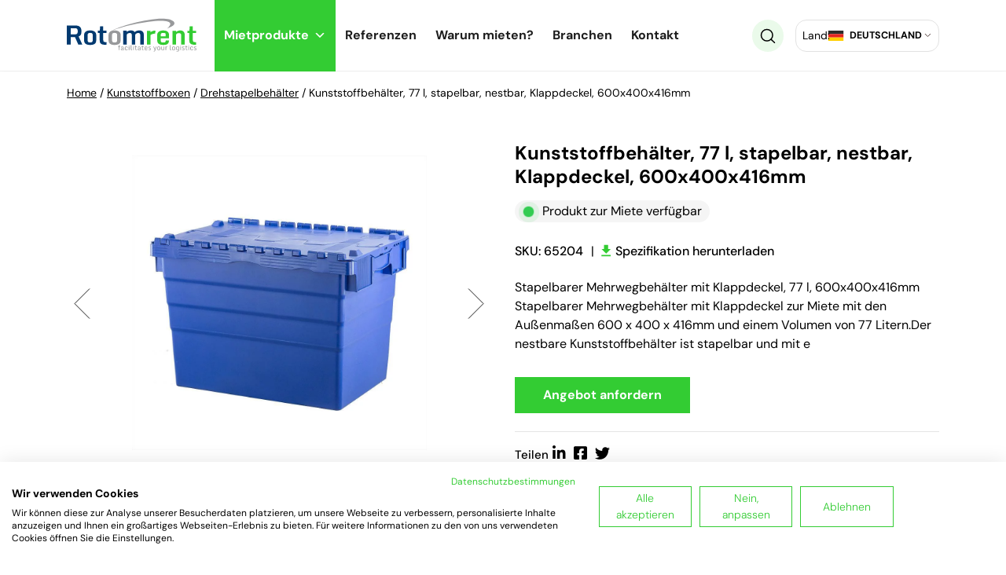

--- FILE ---
content_type: text/html
request_url: https://rotomrent.de/catalog/kunststoffbehalter-77-l-stapelbar-nestbar-klappdeckel-600x400x416mm-sku65204/
body_size: 33063
content:


<!DOCTYPE html>
<html class="no-js fixed-header" lang="de-DE">

<head>
  <meta charset="utf-8">
  <meta http-equiv="X-UA-Compatible" content="IE=edge">
  <meta name="viewport" content="width=device-width, user-scalable=no, initial-scale=1.0, minimum-scale=1.0, maximum-scale=1.0, shrink-to-fit=no">
  
  <link rel="preconnect" href="https://netdna.bootstrapcdn.com" />
  <link rel="preconnect" href="https://fonts.googleapis.com" />
  <link rel="preconnect" href="https://maxcdn.bootstrapcdn.com" />

  <link rel="apple-touch-icon-precomposed" sizes="57x57" href="https://rotomrent.de/wp-content/themes/wiwi-child/images/favicon/apple-touch-icon-57x57.png" />
<link rel="apple-touch-icon-precomposed" sizes="114x114" href="https://rotomrent.de/wp-content/themes/wiwi-child/images/favicon/apple-touch-icon-114x114.png" />
<link rel="apple-touch-icon-precomposed" sizes="72x72" href="https://rotomrent.de/wp-content/themes/wiwi-child/images/favicon/apple-touch-icon-72x72.png" />
<link rel="apple-touch-icon-precomposed" sizes="144x144" href="https://rotomrent.de/wp-content/themes/wiwi-child/images/favicon/apple-touch-icon-144x144.png" />
<link rel="apple-touch-icon-precomposed" sizes="60x60" href="https://rotomrent.de/wp-content/themes/wiwi-child/images/favicon/apple-touch-icon-60x60.png" />
<link rel="apple-touch-icon-precomposed" sizes="120x120" href="https://rotomrent.de/wp-content/themes/wiwi-child/images/favicon/apple-touch-icon-120x120.png" />
<link rel="apple-touch-icon-precomposed" sizes="76x76" href="https://rotomrent.de/wp-content/themes/wiwi-child/images/favicon/apple-touch-icon-76x76.png" />
<link rel="apple-touch-icon-precomposed" sizes="152x152" href="https://rotomrent.de/wp-content/themes/wiwi-child/images/favicon/apple-touch-icon-152x152.png" />
<link rel="icon" type="image/png" href="https://rotomrent.de/wp-content/themes/wiwi-child/images/favicon/favicon-196x196.png" sizes="196x196" />
<link rel="icon" type="image/png" href="https://rotomrent.de/wp-content/themes/wiwi-child/images/favicon/favicon-96x96.png" sizes="96x96" />
<link rel="icon" type="image/png" href="https://rotomrent.de/wp-content/themes/wiwi-child/images/favicon/favicon-32x32.png" sizes="32x32" />
<link rel="icon" type="image/png" href="https://rotomrent.de/wp-content/themes/wiwi-child/images/favicon/favicon-16x16.png" sizes="16x16" />
<link rel="icon" type="image/png" href="https://rotomrent.de/wp-content/themes/wiwi-child/images/favicon/favicon-128.png" sizes="128x128" />
<meta name="application-name" content="&nbsp;"/>
<meta name="msapplication-TileColor" content="#FFFFFF" />
<meta name="msapplication-TileImage" content="mstile-144x144.png" />
<meta name="msapplication-square70x70logo" content="mstile-70x70.png" />
<meta name="msapplication-square150x150logo" content="mstile-150x150.png" />
<meta name="msapplication-wide310x150logo" content="mstile-310x150.png" />
<meta name="msapplication-square310x310logo" content="mstile-310x310.png" />

  
  <meta name='robots' content='index, follow, max-image-preview:large, max-snippet:-1, max-video-preview:-1' />

	<!-- This site is optimized with the Yoast SEO Premium plugin v18.5 (Yoast SEO v21.3) - https://yoast.com/wordpress/plugins/seo/ -->
	<title>Kunststoffbehälter, 77 l, stapelbar, nestbar, Klappdeckel, 600x400x416mm - Rotomrent</title>
	<link rel="canonical" href="https://rotomrent.de/catalog/kunststoffbehalter-77-l-stapelbar-nestbar-klappdeckel-600x400x416mm-sku65204/" />
	<meta property="og:locale" content="en_GB" />
	<meta property="og:type" content="article" />
	<meta property="og:title" content="Kunststoffbehälter, 77 l, stapelbar, nestbar, Klappdeckel, 600x400x416mm" />
	<meta property="og:description" content="Stapelbarer Mehrwegbehälter mit Klappdeckel, 77 l, 600x400x416mm Stapelbarer Mehrwegbehälter mit Klappdeckel zur Miete mit den Außenmaßen 600 x 400 x 416mm und einem Volumen von 77 Litern.Der nestbare Kunststoffbehälter ist stapelbar und mit eAngebot anfordernTeilen" />
	<meta property="og:url" content="https://rotomrent.de/catalog/kunststoffbehalter-77-l-stapelbar-nestbar-klappdeckel-600x400x416mm-sku65204/" />
	<meta property="og:site_name" content="Rotomrent" />
	<meta property="article:modified_time" content="2022-11-17T11:58:04+00:00" />
	<meta property="og:image" content="https://rotomrent.de/wp-content/uploads/2022/09/65204.jpg" />
	<meta property="og:image:width" content="960" />
	<meta property="og:image:height" content="960" />
	<meta property="og:image:type" content="image/jpeg" />
	<meta name="twitter:card" content="summary_large_image" />
	<script type="application/ld+json" class="yoast-schema-graph">{"@context":"https://schema.org","@graph":[{"@type":"WebPage","@id":"https://rotomrent.de/catalog/kunststoffbehalter-77-l-stapelbar-nestbar-klappdeckel-600x400x416mm-sku65204/","url":"https://rotomrent.de/catalog/kunststoffbehalter-77-l-stapelbar-nestbar-klappdeckel-600x400x416mm-sku65204/","name":"Kunststoffbehälter, 77 l, stapelbar, nestbar, Klappdeckel, 600x400x416mm - Rotomrent","isPartOf":{"@id":"https://rotomrent.de/#website"},"primaryImageOfPage":{"@id":"https://rotomrent.de/catalog/kunststoffbehalter-77-l-stapelbar-nestbar-klappdeckel-600x400x416mm-sku65204/#primaryimage"},"image":{"@id":"https://rotomrent.de/catalog/kunststoffbehalter-77-l-stapelbar-nestbar-klappdeckel-600x400x416mm-sku65204/#primaryimage"},"thumbnailUrl":"https://rotomrent.de/wp-content/uploads/2022/09/65204.jpg","datePublished":"2022-11-03T13:49:55+00:00","dateModified":"2022-11-17T11:58:04+00:00","breadcrumb":{"@id":"https://rotomrent.de/catalog/kunststoffbehalter-77-l-stapelbar-nestbar-klappdeckel-600x400x416mm-sku65204/#breadcrumb"},"inLanguage":"en-GB","potentialAction":[{"@type":"ReadAction","target":["https://rotomrent.de/catalog/kunststoffbehalter-77-l-stapelbar-nestbar-klappdeckel-600x400x416mm-sku65204/"]}]},{"@type":"ImageObject","inLanguage":"en-GB","@id":"https://rotomrent.de/catalog/kunststoffbehalter-77-l-stapelbar-nestbar-klappdeckel-600x400x416mm-sku65204/#primaryimage","url":"https://rotomrent.de/wp-content/uploads/2022/09/65204.jpg","contentUrl":"https://rotomrent.de/wp-content/uploads/2022/09/65204.jpg","width":960,"height":960,"caption":"Kunststoffbehälter"},{"@type":"BreadcrumbList","@id":"https://rotomrent.de/catalog/kunststoffbehalter-77-l-stapelbar-nestbar-klappdeckel-600x400x416mm-sku65204/#breadcrumb","itemListElement":[{"@type":"ListItem","position":1,"name":"Home","item":"https://rotomrent.de/"},{"@type":"ListItem","position":2,"name":"Kunststoffboxen","item":"https://rotomrent.de/catalog-cat/kunststoffboxen/"},{"@type":"ListItem","position":3,"name":"Drehstapelbehälter","item":"https://rotomrent.de/catalog-cat/drehstapelbehaelter/"},{"@type":"ListItem","position":4,"name":"Kunststoffbehälter, 77 l, stapelbar, nestbar, Klappdeckel, 600x400x416mm"}]},{"@type":"WebSite","@id":"https://rotomrent.de/#website","url":"https://rotomrent.de/","name":"Rotomrent","description":"","potentialAction":[{"@type":"SearchAction","target":{"@type":"EntryPoint","urlTemplate":"https://rotomrent.de/?s={search_term_string}"},"query-input":"required name=search_term_string"}],"inLanguage":"en-GB"}]}</script>
	<!-- / Yoast SEO Premium plugin. -->


<link rel='stylesheet' id='wp-block-library-css' data-href='https://rotomrent.de/wp-includes/css/dist/block-library/style.min.css?ver=6.3.2' type='text/css' media='all' />
<style id='classic-theme-styles-inline-css' type='text/css'>
/*! This file is auto-generated */
.wp-block-button__link{color:#fff;background-color:#32373c;border-radius:9999px;box-shadow:none;text-decoration:none;padding:calc(.667em + 2px) calc(1.333em + 2px);font-size:1.125em}.wp-block-file__button{background:#32373c;color:#fff;text-decoration:none}
</style>
<style id='global-styles-inline-css' type='text/css'>
body{--wp--preset--color--black: #000000;--wp--preset--color--cyan-bluish-gray: #abb8c3;--wp--preset--color--white: #ffffff;--wp--preset--color--pale-pink: #f78da7;--wp--preset--color--vivid-red: #cf2e2e;--wp--preset--color--luminous-vivid-orange: #ff6900;--wp--preset--color--luminous-vivid-amber: #fcb900;--wp--preset--color--light-green-cyan: #7bdcb5;--wp--preset--color--vivid-green-cyan: #00d084;--wp--preset--color--pale-cyan-blue: #8ed1fc;--wp--preset--color--vivid-cyan-blue: #0693e3;--wp--preset--color--vivid-purple: #9b51e0;--wp--preset--gradient--vivid-cyan-blue-to-vivid-purple: linear-gradient(135deg,rgba(6,147,227,1) 0%,rgb(155,81,224) 100%);--wp--preset--gradient--light-green-cyan-to-vivid-green-cyan: linear-gradient(135deg,rgb(122,220,180) 0%,rgb(0,208,130) 100%);--wp--preset--gradient--luminous-vivid-amber-to-luminous-vivid-orange: linear-gradient(135deg,rgba(252,185,0,1) 0%,rgba(255,105,0,1) 100%);--wp--preset--gradient--luminous-vivid-orange-to-vivid-red: linear-gradient(135deg,rgba(255,105,0,1) 0%,rgb(207,46,46) 100%);--wp--preset--gradient--very-light-gray-to-cyan-bluish-gray: linear-gradient(135deg,rgb(238,238,238) 0%,rgb(169,184,195) 100%);--wp--preset--gradient--cool-to-warm-spectrum: linear-gradient(135deg,rgb(74,234,220) 0%,rgb(151,120,209) 20%,rgb(207,42,186) 40%,rgb(238,44,130) 60%,rgb(251,105,98) 80%,rgb(254,248,76) 100%);--wp--preset--gradient--blush-light-purple: linear-gradient(135deg,rgb(255,206,236) 0%,rgb(152,150,240) 100%);--wp--preset--gradient--blush-bordeaux: linear-gradient(135deg,rgb(254,205,165) 0%,rgb(254,45,45) 50%,rgb(107,0,62) 100%);--wp--preset--gradient--luminous-dusk: linear-gradient(135deg,rgb(255,203,112) 0%,rgb(199,81,192) 50%,rgb(65,88,208) 100%);--wp--preset--gradient--pale-ocean: linear-gradient(135deg,rgb(255,245,203) 0%,rgb(182,227,212) 50%,rgb(51,167,181) 100%);--wp--preset--gradient--electric-grass: linear-gradient(135deg,rgb(202,248,128) 0%,rgb(113,206,126) 100%);--wp--preset--gradient--midnight: linear-gradient(135deg,rgb(2,3,129) 0%,rgb(40,116,252) 100%);--wp--preset--font-size--small: 13px;--wp--preset--font-size--medium: 20px;--wp--preset--font-size--large: 36px;--wp--preset--font-size--x-large: 42px;--wp--preset--spacing--20: 0.44rem;--wp--preset--spacing--30: 0.67rem;--wp--preset--spacing--40: 1rem;--wp--preset--spacing--50: 1.5rem;--wp--preset--spacing--60: 2.25rem;--wp--preset--spacing--70: 3.38rem;--wp--preset--spacing--80: 5.06rem;--wp--preset--shadow--natural: 6px 6px 9px rgba(0, 0, 0, 0.2);--wp--preset--shadow--deep: 12px 12px 50px rgba(0, 0, 0, 0.4);--wp--preset--shadow--sharp: 6px 6px 0px rgba(0, 0, 0, 0.2);--wp--preset--shadow--outlined: 6px 6px 0px -3px rgba(255, 255, 255, 1), 6px 6px rgba(0, 0, 0, 1);--wp--preset--shadow--crisp: 6px 6px 0px rgba(0, 0, 0, 1);}:where(.is-layout-flex){gap: 0.5em;}:where(.is-layout-grid){gap: 0.5em;}body .is-layout-flow > .alignleft{float: left;margin-inline-start: 0;margin-inline-end: 2em;}body .is-layout-flow > .alignright{float: right;margin-inline-start: 2em;margin-inline-end: 0;}body .is-layout-flow > .aligncenter{margin-left: auto !important;margin-right: auto !important;}body .is-layout-constrained > .alignleft{float: left;margin-inline-start: 0;margin-inline-end: 2em;}body .is-layout-constrained > .alignright{float: right;margin-inline-start: 2em;margin-inline-end: 0;}body .is-layout-constrained > .aligncenter{margin-left: auto !important;margin-right: auto !important;}body .is-layout-constrained > :where(:not(.alignleft):not(.alignright):not(.alignfull)){max-width: var(--wp--style--global--content-size);margin-left: auto !important;margin-right: auto !important;}body .is-layout-constrained > .alignwide{max-width: var(--wp--style--global--wide-size);}body .is-layout-flex{display: flex;}body .is-layout-flex{flex-wrap: wrap;align-items: center;}body .is-layout-flex > *{margin: 0;}body .is-layout-grid{display: grid;}body .is-layout-grid > *{margin: 0;}:where(.wp-block-columns.is-layout-flex){gap: 2em;}:where(.wp-block-columns.is-layout-grid){gap: 2em;}:where(.wp-block-post-template.is-layout-flex){gap: 1.25em;}:where(.wp-block-post-template.is-layout-grid){gap: 1.25em;}.has-black-color{color: var(--wp--preset--color--black) !important;}.has-cyan-bluish-gray-color{color: var(--wp--preset--color--cyan-bluish-gray) !important;}.has-white-color{color: var(--wp--preset--color--white) !important;}.has-pale-pink-color{color: var(--wp--preset--color--pale-pink) !important;}.has-vivid-red-color{color: var(--wp--preset--color--vivid-red) !important;}.has-luminous-vivid-orange-color{color: var(--wp--preset--color--luminous-vivid-orange) !important;}.has-luminous-vivid-amber-color{color: var(--wp--preset--color--luminous-vivid-amber) !important;}.has-light-green-cyan-color{color: var(--wp--preset--color--light-green-cyan) !important;}.has-vivid-green-cyan-color{color: var(--wp--preset--color--vivid-green-cyan) !important;}.has-pale-cyan-blue-color{color: var(--wp--preset--color--pale-cyan-blue) !important;}.has-vivid-cyan-blue-color{color: var(--wp--preset--color--vivid-cyan-blue) !important;}.has-vivid-purple-color{color: var(--wp--preset--color--vivid-purple) !important;}.has-black-background-color{background-color: var(--wp--preset--color--black) !important;}.has-cyan-bluish-gray-background-color{background-color: var(--wp--preset--color--cyan-bluish-gray) !important;}.has-white-background-color{background-color: var(--wp--preset--color--white) !important;}.has-pale-pink-background-color{background-color: var(--wp--preset--color--pale-pink) !important;}.has-vivid-red-background-color{background-color: var(--wp--preset--color--vivid-red) !important;}.has-luminous-vivid-orange-background-color{background-color: var(--wp--preset--color--luminous-vivid-orange) !important;}.has-luminous-vivid-amber-background-color{background-color: var(--wp--preset--color--luminous-vivid-amber) !important;}.has-light-green-cyan-background-color{background-color: var(--wp--preset--color--light-green-cyan) !important;}.has-vivid-green-cyan-background-color{background-color: var(--wp--preset--color--vivid-green-cyan) !important;}.has-pale-cyan-blue-background-color{background-color: var(--wp--preset--color--pale-cyan-blue) !important;}.has-vivid-cyan-blue-background-color{background-color: var(--wp--preset--color--vivid-cyan-blue) !important;}.has-vivid-purple-background-color{background-color: var(--wp--preset--color--vivid-purple) !important;}.has-black-border-color{border-color: var(--wp--preset--color--black) !important;}.has-cyan-bluish-gray-border-color{border-color: var(--wp--preset--color--cyan-bluish-gray) !important;}.has-white-border-color{border-color: var(--wp--preset--color--white) !important;}.has-pale-pink-border-color{border-color: var(--wp--preset--color--pale-pink) !important;}.has-vivid-red-border-color{border-color: var(--wp--preset--color--vivid-red) !important;}.has-luminous-vivid-orange-border-color{border-color: var(--wp--preset--color--luminous-vivid-orange) !important;}.has-luminous-vivid-amber-border-color{border-color: var(--wp--preset--color--luminous-vivid-amber) !important;}.has-light-green-cyan-border-color{border-color: var(--wp--preset--color--light-green-cyan) !important;}.has-vivid-green-cyan-border-color{border-color: var(--wp--preset--color--vivid-green-cyan) !important;}.has-pale-cyan-blue-border-color{border-color: var(--wp--preset--color--pale-cyan-blue) !important;}.has-vivid-cyan-blue-border-color{border-color: var(--wp--preset--color--vivid-cyan-blue) !important;}.has-vivid-purple-border-color{border-color: var(--wp--preset--color--vivid-purple) !important;}.has-vivid-cyan-blue-to-vivid-purple-gradient-background{background: var(--wp--preset--gradient--vivid-cyan-blue-to-vivid-purple) !important;}.has-light-green-cyan-to-vivid-green-cyan-gradient-background{background: var(--wp--preset--gradient--light-green-cyan-to-vivid-green-cyan) !important;}.has-luminous-vivid-amber-to-luminous-vivid-orange-gradient-background{background: var(--wp--preset--gradient--luminous-vivid-amber-to-luminous-vivid-orange) !important;}.has-luminous-vivid-orange-to-vivid-red-gradient-background{background: var(--wp--preset--gradient--luminous-vivid-orange-to-vivid-red) !important;}.has-very-light-gray-to-cyan-bluish-gray-gradient-background{background: var(--wp--preset--gradient--very-light-gray-to-cyan-bluish-gray) !important;}.has-cool-to-warm-spectrum-gradient-background{background: var(--wp--preset--gradient--cool-to-warm-spectrum) !important;}.has-blush-light-purple-gradient-background{background: var(--wp--preset--gradient--blush-light-purple) !important;}.has-blush-bordeaux-gradient-background{background: var(--wp--preset--gradient--blush-bordeaux) !important;}.has-luminous-dusk-gradient-background{background: var(--wp--preset--gradient--luminous-dusk) !important;}.has-pale-ocean-gradient-background{background: var(--wp--preset--gradient--pale-ocean) !important;}.has-electric-grass-gradient-background{background: var(--wp--preset--gradient--electric-grass) !important;}.has-midnight-gradient-background{background: var(--wp--preset--gradient--midnight) !important;}.has-small-font-size{font-size: var(--wp--preset--font-size--small) !important;}.has-medium-font-size{font-size: var(--wp--preset--font-size--medium) !important;}.has-large-font-size{font-size: var(--wp--preset--font-size--large) !important;}.has-x-large-font-size{font-size: var(--wp--preset--font-size--x-large) !important;}
.wp-block-navigation a:where(:not(.wp-element-button)){color: inherit;}
:where(.wp-block-post-template.is-layout-flex){gap: 1.25em;}:where(.wp-block-post-template.is-layout-grid){gap: 1.25em;}
:where(.wp-block-columns.is-layout-flex){gap: 2em;}:where(.wp-block-columns.is-layout-grid){gap: 2em;}
.wp-block-pullquote{font-size: 1.5em;line-height: 1.6;}
</style>
<link rel='stylesheet' id='contact-form-7-css' data-href='https://rotomrent.de/wp-content/plugins/contact-form-7/includes/css/styles.css?ver=5.8.1' type='text/css' media='all' />
<link rel="stylesheet" href="https://rotomrent.de/wp-content/cache/minify/dfdbc.css" media="all" />

<link rel='stylesheet' id='dashicons-css' data-href='https://rotomrent.de/wp-includes/css/dashicons.min.css?ver=6.3.2' type='text/css' media='all' />
<link rel="stylesheet" href="https://rotomrent.de/wp-content/cache/minify/099ae.css" media="all" />

<link rel='stylesheet' id='wpdreams-asl-basic-css' data-href='https://rotomrent.de/wp-content/plugins/ajax-search-lite/css/style.basic.css?ver=4.11.4' type='text/css' media='all' />
<link rel='stylesheet' id='wpdreams-ajaxsearchlite-css' data-href='https://rotomrent.de/wp-content/plugins/ajax-search-lite/css/style-underline.css?ver=4.11.4' type='text/css' media='all' />
<link rel='stylesheet' id='font-awesome-css' data-href='//maxcdn.bootstrapcdn.com/font-awesome/4.3.0/css/font-awesome.min.css?ver=4.3.0' type='text/css' media='all' />
<link rel="stylesheet" href="https://rotomrent.de/wp-content/cache/minify/66034.css" media="all" />






<link rel='stylesheet' id='d_font-awesome-css' data-href='https://rotomrent.de/wp-content/themes/wiwi/theme/css/fontawesome.min.css?ver=6.3.2' type='text/css' media='all' />
<link rel="stylesheet" href="https://rotomrent.de/wp-content/cache/minify/1cca5.css" media="all" />



<style id='modulobox-inline-css' type='text/css'>
.mobx-overlay{background-color:#000000;}.mobx-top-bar{background-color:rgba(0,0,0,0.4);}button.mobx-prev,button.mobx-next{background-color:rgba(0,0,0,0.4);}.mobx-bottom-bar{background-color:rgba(0,0,0,0.4);}.mobx-holder .mobx-share-tooltip{background-color:#ffffff;border-color:#ffffff;color:#444444;width:120px;}.mobx-thumb:after{border-color:#ffffff;}.mobx-holder .mobx-loader{border-color:rgba(255,255,255,0.2);border-left-color:#ffffff;}.mobx-top-bar *{color:#ffffff;}.mobx-prev *,.mobx-next *{color:#ffffff;}.mobx-thumb-loaded{opacity:0.5;}.mobx-active-thumb .mobx-thumb-loaded{opacity:1;}.mobx-top-bar button{height:40px;width:40px;}.mobx-timer{height:24px;width:24px;}button.mobx-prev, button.mobx-next{height:32px;width:44px;}.mobx-share-tooltip button{height:40px;width:40px;}.mobx-caption-inner{max-width:420px;}
</style>
<link rel='stylesheet' id='wpc-filter-everything-css' data-href='https://rotomrent.de/wp-content/plugins/filter-everything-pro/assets/css/filter-everything.min.css?ver=1.6.5' type='text/css' media='all' />
<link rel="stylesheet" href="https://rotomrent.de/wp-content/cache/minify/34bd6.css" media="all" />

<link rel="https://api.w.org/" href="https://rotomrent.de/wp-json/" /><link rel="alternate" type="application/json" href="https://rotomrent.de/wp-json/wp/v2/catalog/1470" /><link rel="alternate" type="application/json+oembed" href="https://rotomrent.de/wp-json/oembed/1.0/embed?url=https%3A%2F%2Frotomrent.de%2Fcatalog%2Fkunststoffbehalter-77-l-stapelbar-nestbar-klappdeckel-600x400x416mm-sku65204%2F" />
<link rel="alternate" type="text/xml+oembed" href="https://rotomrent.de/wp-json/oembed/1.0/embed?url=https%3A%2F%2Frotomrent.de%2Fcatalog%2Fkunststoffbehalter-77-l-stapelbar-nestbar-klappdeckel-600x400x416mm-sku65204%2F&#038;format=xml" />
<link rel="alternate" href="https://rotomrent.pl/catalog/pojemnik-plastikowy-z-pokrywa-na-zawiasach-600x400x416mm-sku65204/" hreflang="pl-PL" />
<link rel="alternate" href="https://rotomrent.co.uk/catalog/tote-box-with-attached-lid-600x400x416mm-78-litres-sku65204/" hreflang="en-GB" />
<link rel="alternate" href="https://rotomrent.de/catalog/kunststoffbehalter-77-l-stapelbar-nestbar-klappdeckel-600x400x416mm-sku65204/" hreflang="de-DE" />
<link rel="alternate" href="https://rotomrent.fr/catalog/bac-navette-avec-couvercle-600x400x416-mm-sku65204/" hreflang="fr-FR" />
<link rel="alternate" href="https://rotomrent.pt/catalog/caixa-de-plastico-com-tampa-78-litros-600x400x416mm-para-distribuicao-sku65204/" hreflang="pt-PT" />
<link rel="alternate" href="https://rotomrent.es/catalog/caja-encajable-600x400x416mm-con-tapa-sku65204/" hreflang="es-ES" />
<link rel="alternate" href="https://rotomrent.be/catalog/distributiebak-600x400x416-mm-78l-sku65204/" hreflang="nl-BE" />
<link rel="alternate" href="https://rotomrent.nl/catalog/distributiebak-600x400x416-mm-78l-sku65204/" hreflang="nl-NL" />
<link rel="alternate" href="https://rotomrent.at/catalog/kunststoffbehalter-77-l-stapelbar-nestbar-klappdeckel-600x400x416mm-sku65204/" hreflang="de-AT" />
				<link rel="preconnect" href="https://fonts.gstatic.com" crossorigin />
				<link rel="preload" as="style" href="//fonts.googleapis.com/css?family=Open+Sans&display=swap" />
				
				                <style>
                    
					div[id*='ajaxsearchlitesettings'].searchsettings .asl_option_inner label {
						font-size: 0px !important;
						color: rgba(0, 0, 0, 0);
					}
					div[id*='ajaxsearchlitesettings'].searchsettings .asl_option_inner label:after {
						font-size: 11px !important;
						position: absolute;
						top: 0;
						left: 0;
						z-index: 1;
					}
					.asl_w_container {
						width: 100%;
						margin: 20px 0px 20px 0px;
						min-width: 200px;
					}
					div[id*='ajaxsearchlite'].asl_m {
						width: 100%;
					}
					div[id*='ajaxsearchliteres'].wpdreams_asl_results div.resdrg span.highlighted {
						font-weight: bold;
						color: rgb(83, 217, 43);
						background-color: rgb(255, 255, 255);
					}
					div[id*='ajaxsearchliteres'].wpdreams_asl_results .results img.asl_image {
						width: 70px;
						height: 70px;
						object-fit: cover;
					}
					div.asl_r .results {
						max-height: none;
					}
				
							.asl_w, .asl_w * {font-family:"DM Sans" !important;}
							.asl_m input[type=search]::placeholder{font-family:"DM Sans" !important;}
							.asl_m input[type=search]::-webkit-input-placeholder{font-family:"DM Sans" !important;}
							.asl_m input[type=search]::-moz-placeholder{font-family:"DM Sans" !important;}
							.asl_m input[type=search]:-ms-input-placeholder{font-family:"DM Sans" !important;}
						
						div.asl_m.asl_w {
							border:1px hidden rgb(0, 0, 0) !important;border-radius:0px 0px 0px 0px !important;
							box-shadow: none !important;
						}
						div.asl_m.asl_w .probox {border: none !important;}
					
						.asl_s.asl_w {
							background-color: rgba(255, 255, 255, 1) !important;
							background-image: none !important;
							-webkit-background-image: none !important;
							-ms-background-image: none !important;
						}
					
						div.asl_s.asl_w {
							border:1px hidden rgb(0, 0, 0) !important;border-radius:0px 0px 0px 0px !important;
							box-shadow: none !important;
						}
					
						div.asl_r.asl_w.vertical .results .item::after {
							display: block;
							position: absolute;
							bottom: 0;
							content: '';
							height: 1px;
							width: 100%;
							background: #D8D8D8;
						}
						div.asl_r.asl_w.vertical .results .item.asl_last_item::after {
							display: none;
						}
					                </style>
                <link rel="icon" href="https://rotomrent.de/wp-content/uploads/2023/04/cropped-favicon-rotomrent-512x512-1-1-32x32.png" sizes="32x32" />
<link rel="icon" href="https://rotomrent.de/wp-content/uploads/2023/04/cropped-favicon-rotomrent-512x512-1-1-192x192.png" sizes="192x192" />
<link rel="apple-touch-icon" href="https://rotomrent.de/wp-content/uploads/2023/04/cropped-favicon-rotomrent-512x512-1-1-180x180.png" />
<meta name="msapplication-TileImage" content="https://rotomrent.de/wp-content/uploads/2023/04/cropped-favicon-rotomrent-512x512-1-1-270x270.png" />
		<style type="text/css" id="wp-custom-css">
			.scroll-top {
	z-index: 100;
}


.single-post .gallery-col {
	text-align: center;
}

.green-circle-img-box > .relative {
	z-index: 1;
}

.green-circle-img-box > .relative:before {
	content: '';
	position: absolute;
	top: -15%;
	left: 23%;
	width: 100%;
	height: 100%;
	background: url(/wp-content/uploads/2022/08/grenn-img-bg.png);
	background-repeat: no-repeat;
	z-index: -1;
}

@media (max-width: 1200px) {
	
	.green-circle-img-box > .relative:before {
		background-size: contain;
	}
}

.single-article-right .mask {
	max-width: 100px;
	max-height: 100px;
}

.single-case #breadcrumbs > span > span > span > span {
	font-size: 0;
}

.single-case #breadcrumbs > span > span > span > span > a {
	display: none;
}


.single-catalog .tabs-div .single-tab-content h2 {
	font-size: 16px;
	line-height: 24px;
}

.single-catalog .tabs-div .single-tab-content h4 {
	font-size: 20px;
}


.main ul {
	list-style-image: url(/wp-content/uploads/2022/05/green-arrow.svg) !important;
}


ul.nav-tabs, ul.loc_boxes {
	list-style-image: none !important;
}		</style>
		<style type="text/css">/** Mega Menu CSS: fs **/</style>
  
<style>
    :root {
      --maincolor: #33cc33;
      --themecolor: #33cc33;
      --secondarycolor: #eafaea;
      --bodybackgroundcolor: #ffffff;
      --menubackgroundcolor: #ffffff;
      --menuhambcolor: #041e36;
      --menuhambbackground: #ffffff;
      --menumobilebackground: #ffffff;
      --hamboverlaybackground: #041e36;
      --footerbackground: #041e36;
      --topnavbarshadowcolor: rgba(2,2,2,0.01);
    }
</style>

<style>
                body, .simple {
        font-size: 16px;
        font-family: DM Sans, sans-serif;
        font-weight: 400;
        font-style: normal;
        line-height: 24px;
        letter-spacing: 0px;
        color: #000;
        text-decoration: none;
        text-transform: none;
    }      
                .navbar-nav-css a, .header-data, .header-data a, .header-data-2, .header-data-2 a {
        font-size: 15px;
        font-family: DM Sans, sans-serif;
        font-weight: 400;
        font-style: normal;
        line-height: px;
        letter-spacing: 0px;
        color: #000;
        text-decoration: none;
        text-transform: none;
    }      
                h1, .h1 {
        font-size: 36px;
        font-family: DM Sans, sans-serif;
        font-weight: 700;
        font-style: normal;
        line-height: 50px;
        letter-spacing: 0px;
        color: #000;
        text-decoration: none;
        text-transform: none;
    }      
                h2, .h2 {
        font-size: 30px;
        font-family: DM Sans, sans-serif;
        font-weight: 700;
        font-style: normal;
        line-height: 40px;
        letter-spacing: 0px;
        color: #000;
        text-decoration: none;
        text-transform: none;
    }      
                h3, .h3 {
        font-size: 24px;
        font-family: DM Sans, sans-serif;
        font-weight: 700;
        font-style: normal;
        line-height: 30px;
        letter-spacing: 0px;
        color: #000;
        text-decoration: none;
        text-transform: none;
    }      
                h4, .h4 {
        font-size: 20px;
        font-family: DM Sans, sans-serif;
        font-weight: 500;
        font-style: normal;
        line-height: 26px;
        letter-spacing: 0px;
        color: #000;
        text-decoration: none;
        text-transform: none;
    }      
                h5, .h5 {
        font-size: 15px;
        font-family: DM Sans, sans-serif;
        font-weight: 500;
        font-style: normal;
        line-height: px;
        letter-spacing: 0px;
        color: #000;
        text-decoration: none;
        text-transform: none;
    }      
                h6, .h6 {
        font-size: 15px;
        font-family: Arial, Helvetica, sans-serif, sans-serif;
        font-weight: 400;
        font-style: normal;
        line-height: px;
        letter-spacing: 0px;
        color: #000;
        text-decoration: none;
        text-transform: none;
    }      
    
    .navbar-nav-css a:hover, .header-data a:hover, .header-data-2 a:hover {color: #ffffff;}

    
    @media (max-width:1199px) {
      body {}
      .navbar-nav-css a, .header-data {}
      h1, .h1 {font-size: 30px;line-height: 1.3;letter-spacing: 0px;}
      h2, .h2 {font-size: 25px;line-height: 1.3;letter-spacing: 0px;}
      h3, .h3 {font-size: 20px;line-height: 1.3;letter-spacing: 0px;}
      h4, .h4 {font-size: 18px;line-height: 1.3;letter-spacing: 0px;}
      h5, .h5 {font-size: 15px;line-height: 1.3;letter-spacing: 0px;}
      h6, .h6 {font-size: 14px;line-height: 1.3;letter-spacing: 0px;}
    }
</style>  <link rel="stylesheet" href="https://rotomrent.de/wp-content/cache/minify/c8382.css" media="all" />


  

<!-- Google Tag Manager DE -->
<script>(function(w,d,s,l,i){w[l]=w[l]||[];w[l].push({'gtm.start':
new Date().getTime(),event:'gtm.js'});var f=d.getElementsByTagName(s)[0],
j=d.createElement(s),dl=l!='dataLayer'?'&l='+l:'';j.async=true;j.src=
'https://www.googletagmanager.com/gtm.js?id='+i+dl;f.parentNode.insertBefore(j,f);
})(window,document,'script','dataLayer','GTM-MK9JDNN');</script>
<!-- End Google Tag Manager --> 
 
</head>

<body data-rsssl=1 class="catalog-template-default single single-catalog postid-1470 mega-menu-navbar" data-spy="scroll" data-target="#spyflexiblecontent" data-offset="50"> 
<!-- Google Tag Manager (noscript) DE-->
<noscript><iframe src="https://www.googletagmanager.com/ns.html?id=GTM-MK9JDNN" height="0" width="0" style="display:none;visibility:hidden"></iframe></noscript>
<!-- End Google Tag Manager (noscript) -->

<!--<div class="preloader">
  <div class="preloader-item">
      </div>
</div>-->



<div class="mobileMenuWrap">
  <div class="px-3 py-4">
    <div class="mobile-toggle-x"><i class="fas fa-times"></i></div>
    
<div class="d-block d-xl-none">
  <div class="top_nav_bar_wrap v1 d-flex align-items-center justify-content-between">   
  <div class="mr-4">
    <a href="https://rotomrent.de"><img src="https://rotomrent.de/wp-content/uploads/2022/05/logo_rotom.svg" alt="" /></a>  </div>
  <div class="d-flex">
  <div>
    <div id="mega-menu-wrap-navbar" class="mega-menu-wrap"><div class="mega-menu-toggle"><div class="mega-toggle-blocks-left"></div><div class="mega-toggle-blocks-center"></div><div class="mega-toggle-blocks-right"><div class='mega-toggle-block mega-menu-toggle-animated-block mega-toggle-block-1' id='mega-toggle-block-1'><button aria-label="Toggle Menu" class="mega-toggle-animated mega-toggle-animated-slider" type="button" aria-expanded="false">
                  <span class="mega-toggle-animated-box">
                    <span class="mega-toggle-animated-inner"></span>
                  </span>
                </button></div></div></div><ul id="mega-menu-navbar" class="mega-menu max-mega-menu mega-menu-horizontal mega-no-js" data-event="hover_intent" data-effect="fade_up" data-effect-speed="200" data-effect-mobile="disabled" data-effect-speed-mobile="0" data-panel-width=".container" data-panel-inner-width=".container" data-mobile-force-width="body" data-second-click="go" data-document-click="collapse" data-vertical-behaviour="standard" data-breakpoint="1199" data-unbind="true" data-mobile-state="collapse_all" data-hover-intent-timeout="300" data-hover-intent-interval="100"><li class='mega-menu-item mega-menu-item-type-post_type_archive mega-menu-item-object-catalog mega-menu-item-has-children mega-menu-megamenu mega-align-bottom-left mega-menu-grid mega-disable-link mega-menu-item-756' id='mega-menu-item-756'><a title="Mietprodukte" class="mega-menu-link" tabindex="0" aria-haspopup="true" aria-expanded="false" role="button">Mietprodukte<span class="mega-indicator"></span></a>
<ul class="mega-sub-menu">
<li class='mega-menu-row' id='mega-menu-756-0'>
	<ul class="mega-sub-menu">
<li class='mega-menu-column mega-menu-columns-3-of-12' id='mega-menu-756-0-0'>
		<ul class="mega-sub-menu">
<li class='mega-menu-item mega-menu-item-type-widget widget_media_image mega-menu-item-media_image-11' id='mega-menu-item-media_image-11'><img width="47" height="33" src="https://rotomrent.de/wp-content/uploads/2022/05/Path_38085.svg" class="image wp-image-288  attachment-full size-full" alt="Pallets Rotom" decoding="async" style="max-width: 100%; height: auto;" /></li><li class='mega-menu-item mega-menu-item-type-taxonomy mega-menu-item-object-catalog_cat mega-menu-item-has-children mega-menu-item-817' id='mega-menu-item-817'><a class="mega-menu-link" href="https://rotomrent.de/catalog-cat/paletten/">Paletten<span class="mega-indicator"></span></a>
			<ul class="mega-sub-menu">
<li class='mega-menu-item mega-menu-item-type-taxonomy mega-menu-item-object-catalog_cat mega-menu-item-762' id='mega-menu-item-762'><a class="mega-menu-link" href="https://rotomrent.de/catalog-cat/holzpaletten/">Holzpaletten</a></li><li class='mega-menu-item mega-menu-item-type-taxonomy mega-menu-item-object-catalog_cat mega-menu-item-763' id='mega-menu-item-763'><a class="mega-menu-link" href="https://rotomrent.de/catalog-cat/kunststoffpaletten/">Kunststoffpaletten</a></li>			</ul>
</li><li class='mega-menu-item mega-menu-item-type-widget widget_media_image mega-menu-item-media_image-12' id='mega-menu-item-media_image-12'><img width="48" height="37" src="https://rotomrent.de/wp-content/uploads/2022/05/Path_38028.svg" class="image wp-image-295  attachment-full size-full" alt="" decoding="async" style="max-width: 100%; height: auto;" /></li><li class='mega-menu-item mega-menu-item-type-taxonomy mega-menu-item-object-catalog_cat mega-menu-item-has-children mega-menu-item-766' id='mega-menu-item-766'><a class="mega-menu-link" href="https://rotomrent.de/catalog-cat/aufsatzrahmen/">Aufsatzrahmen<span class="mega-indicator"></span></a>
			<ul class="mega-sub-menu">
<li class='mega-menu-item mega-menu-item-type-taxonomy mega-menu-item-object-catalog_cat mega-menu-item-768' id='mega-menu-item-768'><a class="mega-menu-link" href="https://rotomrent.de/catalog-cat/holzaufsatzrahmen/">Holzaufsatzrahmen</a></li><li class='mega-menu-item mega-menu-item-type-taxonomy mega-menu-item-object-catalog_cat mega-menu-item-767' id='mega-menu-item-767'><a class="mega-menu-link" href="https://rotomrent.de/catalog-cat/kunststoffaufsatzrahmen/">Kunststoffaufsatzrahmen</a></li><li class='mega-menu-item mega-menu-item-type-taxonomy mega-menu-item-object-catalog_cat mega-menu-item-818' id='mega-menu-item-818'><a class="mega-menu-link" href="https://rotomrent.de/catalog-cat/metallaufsatzrahmen/">Metallaufsatzrahmen</a></li><li class='mega-menu-item mega-menu-item-type-taxonomy mega-menu-item-object-catalog_cat mega-menu-item-769' id='mega-menu-item-769'><a class="mega-menu-link" href="https://rotomrent.de/catalog-cat/zubehoer/">Zubehör</a></li>			</ul>
</li>		</ul>
</li><li class='mega-menu-column mega-menu-columns-3-of-12' id='mega-menu-756-0-1'>
		<ul class="mega-sub-menu">
<li class='mega-menu-item mega-menu-item-type-widget widget_media_image mega-menu-item-media_image-10' id='mega-menu-item-media_image-10'><img width="29" height="47" src="https://rotomrent.de/wp-content/uploads/2022/05/4-layers-5.svg" class="image wp-image-291  attachment-full size-full" alt="" decoding="async" style="max-width: 100%; height: auto;" /></li><li class='mega-menu-item mega-menu-item-type-taxonomy mega-menu-item-object-catalog_cat mega-menu-item-has-children mega-menu-item-819' id='mega-menu-item-819'><a class="mega-menu-link" href="https://rotomrent.de/catalog-cat/rollbehaelter/">Rollbehälter<span class="mega-indicator"></span></a>
			<ul class="mega-sub-menu">
<li class='mega-menu-item mega-menu-item-type-taxonomy mega-menu-item-object-catalog_cat mega-menu-item-823' id='mega-menu-item-823'><a class="mega-menu-link" href="https://rotomrent.de/catalog-cat/rollbehaelter-2-seitig/">Rollbehälter 2-seitig</a></li><li class='mega-menu-item mega-menu-item-type-taxonomy mega-menu-item-object-catalog_cat mega-menu-item-820' id='mega-menu-item-820'><a class="mega-menu-link" href="https://rotomrent.de/catalog-cat/rollbehaelter3-seitig/">Rollbehälter 3-seitig</a></li><li class='mega-menu-item mega-menu-item-type-taxonomy mega-menu-item-object-catalog_cat mega-menu-item-821' id='mega-menu-item-821'><a class="mega-menu-link" href="https://rotomrent.de/catalog-cat/rollbehaelter-4-seitig/">Rollbehälter 4-seitig</a></li><li class='mega-menu-item mega-menu-item-type-taxonomy mega-menu-item-object-catalog_cat mega-menu-item-825' id='mega-menu-item-825'><a class="mega-menu-link" href="https://rotomrent.de/catalog-cat/isotherm-rollbehalter/">Isotherm Rollbehälter</a></li><li class='mega-menu-item mega-menu-item-type-taxonomy mega-menu-item-object-catalog_cat mega-menu-item-822' id='mega-menu-item-822'><a class="mega-menu-link" href="https://rotomrent.de/catalog-cat/kommissionierwagen/">Kommissionierwagen</a></li><li class='mega-menu-item mega-menu-item-type-taxonomy mega-menu-item-object-catalog_cat mega-menu-item-824' id='mega-menu-item-824'><a class="mega-menu-link" href="https://rotomrent.de/catalog-cat/waesche-rollbehaelter/">Wäsche Rollbehälter</a></li><li class='mega-menu-item mega-menu-item-type-taxonomy mega-menu-item-object-catalog_cat mega-menu-item-1934' id='mega-menu-item-1934'><a class="mega-menu-link" href="https://rotomrent.de/catalog-cat/rollcontainer-zubehoer/">Zubehör</a></li>			</ul>
</li><li class='mega-menu-item mega-menu-item-type-widget widget_media_image mega-menu-item-media_image-14' id='mega-menu-item-media_image-14'><img width="46" height="45" src="https://rotomrent.de/wp-content/uploads/2022/05/5-layers-2.svg" class="image wp-image-293  attachment-full size-full" alt="" decoding="async" style="max-width: 100%; height: auto;" /></li><li class='mega-menu-item mega-menu-item-type-taxonomy mega-menu-item-object-catalog_cat mega-menu-item-has-children mega-menu-item-855' id='mega-menu-item-855'><a class="mega-menu-link" href="https://rotomrent.de/catalog-cat/metallboxen/">Metallboxen<span class="mega-indicator"></span></a>
			<ul class="mega-sub-menu">
<li class='mega-menu-item mega-menu-item-type-taxonomy mega-menu-item-object-catalog_cat mega-menu-item-867' id='mega-menu-item-867'><a class="mega-menu-link" href="https://rotomrent.de/catalog-cat/gitterboxen/">Gitterboxen</a></li><li class='mega-menu-item mega-menu-item-type-taxonomy mega-menu-item-object-catalog_cat mega-menu-item-868' id='mega-menu-item-868'><a class="mega-menu-link" href="https://rotomrent.de/catalog-cat/drahtgitterboxen/">Drahtgitterboxen</a></li>			</ul>
</li>		</ul>
</li><li class='mega-menu-column mega-menu-columns-3-of-12' id='mega-menu-756-0-2'>
		<ul class="mega-sub-menu">
<li class='mega-menu-item mega-menu-item-type-widget widget_media_image mega-menu-item-media_image-15' id='mega-menu-item-media_image-15'><img width="46" height="41" src="https://rotomrent.de/wp-content/uploads/2022/05/3-layers-9.svg" class="image wp-image-289  attachment-full size-full" alt="" decoding="async" style="max-width: 100%; height: auto;" /></li><li class='mega-menu-item mega-menu-item-type-taxonomy mega-menu-item-object-catalog_cat mega-current-catalog-ancestor mega-menu-item-has-children mega-menu-item-853' id='mega-menu-item-853'><a class="mega-menu-link" href="https://rotomrent.de/catalog-cat/kunststoffboxen/">Kunststoffboxen<span class="mega-indicator"></span></a>
			<ul class="mega-sub-menu">
<li class='mega-menu-item mega-menu-item-type-taxonomy mega-menu-item-object-catalog_cat mega-menu-item-864' id='mega-menu-item-864'><a class="mega-menu-link" href="https://rotomrent.de/catalog-cat/transportbehaelter/">Transportbehälter</a></li><li class='mega-menu-item mega-menu-item-type-taxonomy mega-menu-item-object-catalog_cat mega-menu-item-861' id='mega-menu-item-861'><a class="mega-menu-link" href="https://rotomrent.de/catalog-cat/eurobehaelter/">Eurobehälter</a></li><li class='mega-menu-item mega-menu-item-type-taxonomy mega-menu-item-object-catalog_cat mega-current-catalog-ancestor mega-current-menu-parent mega-current-catalog-parent mega-menu-item-863' id='mega-menu-item-863'><a class="mega-menu-link" href="https://rotomrent.de/catalog-cat/drehstapelbehaelter/">Drehstapelbehälter</a></li><li class='mega-menu-item mega-menu-item-type-taxonomy mega-menu-item-object-catalog_cat mega-menu-item-862' id='mega-menu-item-862'><a class="mega-menu-link" href="https://rotomrent.de/catalog-cat/klt-behaelter/">KLT Behälter</a></li><li class='mega-menu-item mega-menu-item-type-taxonomy mega-menu-item-object-catalog_cat mega-menu-item-865' id='mega-menu-item-865'><a class="mega-menu-link" href="https://rotomrent.de/catalog-cat/plastikdeckel/">Plastikdeckel</a></li>			</ul>
</li><li class='mega-menu-item mega-menu-item-type-widget widget_media_image mega-menu-item-media_image-16' id='mega-menu-item-media_image-16'><img width="46" height="46" src="https://rotomrent.de/wp-content/uploads/2022/05/2-layers-3.svg" class="image wp-image-294  attachment-full size-full" alt="" decoding="async" style="max-width: 100%; height: auto;" /></li><li class='mega-menu-item mega-menu-item-type-taxonomy mega-menu-item-object-catalog_cat mega-menu-item-has-children mega-menu-item-869' id='mega-menu-item-869'><a class="mega-menu-link" href="https://rotomrent.de/catalog-cat/palettenboxen/">Palettenboxen<span class="mega-indicator"></span></a>
			<ul class="mega-sub-menu">
<li class='mega-menu-item mega-menu-item-type-taxonomy mega-menu-item-object-catalog_cat mega-menu-item-870' id='mega-menu-item-870'><a class="mega-menu-link" href="https://rotomrent.de/catalog-cat/faltbare-palettenboxen/">Faltbare Palettenboxen</a></li><li class='mega-menu-item mega-menu-item-type-taxonomy mega-menu-item-object-catalog_cat mega-menu-item-871' id='mega-menu-item-871'><a class="mega-menu-link" href="https://rotomrent.de/catalog-cat/palettenkaesten/">Palettenkästen</a></li><li class='mega-menu-item mega-menu-item-type-taxonomy mega-menu-item-object-catalog_cat mega-menu-item-872' id='mega-menu-item-872'><a class="mega-menu-link" href="https://rotomrent.de/catalog-cat/deckel-palettenboxen/">Deckel</a></li>			</ul>
</li>		</ul>
</li><li class='mega-menu-column mega-menu-columns-3-of-12' id='mega-menu-756-0-3'>
		<ul class="mega-sub-menu">
<li class='mega-menu-item mega-menu-item-type-widget widget_media_image mega-menu-item-media_image-13' id='mega-menu-item-media_image-13'><img width="42" height="41" src="https://rotomrent.de/wp-content/uploads/2022/05/3-layers-8.svg" class="image wp-image-290  attachment-full size-full" alt="" decoding="async" style="max-width: 100%; height: auto;" /></li><li class='mega-menu-item mega-menu-item-type-taxonomy mega-menu-item-object-catalog_cat mega-menu-item-has-children mega-menu-item-827' id='mega-menu-item-827'><a class="mega-menu-link" href="https://rotomrent.de/catalog-cat/stapelgestelle/">Stapelgestelle<span class="mega-indicator"></span></a>
			<ul class="mega-sub-menu">
<li class='mega-menu-item mega-menu-item-type-taxonomy mega-menu-item-object-catalog_cat mega-menu-item-830' id='mega-menu-item-830'><a class="mega-menu-link" href="https://rotomrent.de/catalog-cat/rungenpaletten/">Rungenpaletten</a></li><li class='mega-menu-item mega-menu-item-type-taxonomy mega-menu-item-object-catalog_cat mega-menu-item-829' id='mega-menu-item-829'><a class="mega-menu-link" href="https://rotomrent.de/catalog-cat/reifenpaletten-fuer-autoreifen/">Reifenpaletten für Autoreifen</a></li><li class='mega-menu-item mega-menu-item-type-taxonomy mega-menu-item-object-catalog_cat mega-menu-item-828' id='mega-menu-item-828'><a class="mega-menu-link" href="https://rotomrent.de/catalog-cat/big-bag-gestelle/">Big-Bag Gestelle</a></li>			</ul>
</li><li class='mega-menu-item mega-menu-item-type-widget widget_media_image mega-menu-item-media_image-17' id='mega-menu-item-media_image-17'><img width="36" height="51" src="https://rotomrent.de/wp-content/uploads/2022/05/2-layers-4.svg" class="image wp-image-292  attachment-full size-full" alt="" decoding="async" style="max-width: 100%; height: auto;" /></li><li class='mega-menu-item mega-menu-item-type-taxonomy mega-menu-item-object-catalog_cat mega-menu-item-has-children mega-menu-item-873' id='mega-menu-item-873'><a class="mega-menu-link" href="https://rotomrent.de/catalog-cat/innerbetrieblicher-transport/">Innerbetrieblicher Transport<span class="mega-indicator"></span></a>
			<ul class="mega-sub-menu">
<li class='mega-menu-item mega-menu-item-type-taxonomy mega-menu-item-object-catalog_cat mega-menu-item-1894' id='mega-menu-item-1894'><a class="mega-menu-link" href="https://rotomrent.de/catalog-cat/transportroller/">Transportroller</a></li><li class='mega-menu-item mega-menu-item-type-taxonomy mega-menu-item-object-catalog_cat mega-menu-item-875' id='mega-menu-item-875'><a class="mega-menu-link" href="https://rotomrent.de/catalog-cat/hubtische-und-stapler/">Hubtische und Stapler</a></li><li class='mega-menu-item mega-menu-item-type-taxonomy mega-menu-item-object-catalog_cat mega-menu-item-876' id='mega-menu-item-876'><a class="mega-menu-link" href="https://rotomrent.de/catalog-cat/hubwagen/">Hubwagen</a></li>			</ul>
</li>		</ul>
</li>	</ul>
</li></ul>
</li><li class='mega-menu-item mega-menu-item-type-post_type_archive mega-menu-item-object-case mega-align-bottom-left mega-menu-flyout mega-menu-item-76' id='mega-menu-item-76'><a class="mega-menu-link" href="https://rotomrent.de/case/" tabindex="0">Referenzen</a></li><li class='mega-menu-item mega-menu-item-type-post_type mega-menu-item-object-page mega-align-bottom-left mega-menu-flyout mega-menu-item-77' id='mega-menu-item-77'><a class="mega-menu-link" href="https://rotomrent.de/warum-mieten/" tabindex="0">Warum mieten?</a></li><li class='mega-menu-item mega-menu-item-type-custom mega-menu-item-object-custom mega-align-bottom-left mega-menu-flyout mega-menu-item-888' id='mega-menu-item-888'><a class="mega-menu-link" href="/sektor" tabindex="0">Branchen</a></li><li class='mega-menu-item mega-menu-item-type-post_type mega-menu-item-object-page mega-align-bottom-left mega-menu-flyout mega-menu-item-79' id='mega-menu-item-79'><a class="mega-menu-link" href="https://rotomrent.de/kontakt/" tabindex="0">Kontakt</a></li></ul></div></div>  	
<div class="d-flex align-items-center justify-content-end header-data">
         <div class="dropdown-search">
  <button class="search-icon" type="button" id="dropdownMenuButton" data-toggle="dropdown" aria-haspopup="true" aria-expanded="false">
  <img src="https://rotomrent.de/wp-content/themes/wiwi-child/images/search1.svg" alt="search-icon"/>
  </button>
  <div class="dropdown-menu container1" aria-labelledby="dropdownMenuButton">
    <div class="asl_w_container asl_w_container_1">
	<div id='ajaxsearchlite1'
		 data-id="1"
		 data-instance="1"
		 class="asl_w asl_m asl_m_1 asl_m_1_1">
		<div class="probox">

	
	<div class='prosettings' style='display:none;' data-opened=0>
				<div class='innericon'>
			<svg version="1.1" xmlns="http://www.w3.org/2000/svg" xmlns:xlink="http://www.w3.org/1999/xlink" x="0px" y="0px" width="22" height="22" viewBox="0 0 512 512" enable-background="new 0 0 512 512" xml:space="preserve">
					<polygon transform = "rotate(90 256 256)" points="142.332,104.886 197.48,50 402.5,256 197.48,462 142.332,407.113 292.727,256 "/>
				</svg>
		</div>
	</div>

	
	
	<div class='proinput'>
        <form role="search" action='#' autocomplete="off"
			  aria-label="Search form">
			<input aria-label="Search input"
				   type='search' class='orig'
				   tabindex="0"
				   name='phrase'
				   placeholder='Suche nach Mietprodukten...'
				   value=''
				   autocomplete="off"/>
			<input aria-label="Search autocomplete"
				   type='text'
				   class='autocomplete'
				   tabindex="-1"
				   name='phrase'
				   value=''
				   autocomplete="off" disabled/>
			<input type='submit' value="Start search" style='width:0; height: 0; visibility: hidden;'>
		</form>
	</div>

	
	
	<button class='promagnifier' tabindex="0" aria-label="Search magnifier">
				<span class='innericon' style="display:block;">
			<svg version="1.1" xmlns="http://www.w3.org/2000/svg" xmlns:xlink="http://www.w3.org/1999/xlink" x="0px" y="0px" width="22" height="22" viewBox="0 0 512 512" enable-background="new 0 0 512 512" xml:space="preserve">
					<path d="M460.355,421.59L353.844,315.078c20.041-27.553,31.885-61.437,31.885-98.037
						C385.729,124.934,310.793,50,218.686,50C126.58,50,51.645,124.934,51.645,217.041c0,92.106,74.936,167.041,167.041,167.041
						c34.912,0,67.352-10.773,94.184-29.158L419.945,462L460.355,421.59z M100.631,217.041c0-65.096,52.959-118.056,118.055-118.056
						c65.098,0,118.057,52.959,118.057,118.056c0,65.096-52.959,118.056-118.057,118.056C153.59,335.097,100.631,282.137,100.631,217.041
						z"/>
				</svg>
		</span>
	</button>

	
	
	<div class='proloading'>

		<div class="asl_loader"><div class="asl_loader-inner asl_simple-circle"></div></div>

			</div>

			<div class='proclose'>
			<svg version="1.1" xmlns="http://www.w3.org/2000/svg" xmlns:xlink="http://www.w3.org/1999/xlink" x="0px"
				 y="0px"
				 width="12" height="12" viewBox="0 0 512 512" enable-background="new 0 0 512 512"
				 xml:space="preserve">
				<polygon points="438.393,374.595 319.757,255.977 438.378,137.348 374.595,73.607 255.995,192.225 137.375,73.622 73.607,137.352 192.246,255.983 73.622,374.625 137.352,438.393 256.002,319.734 374.652,438.378 "/>
			</svg>
		</div>
	
	
</div>	</div>
	<div class='asl_data_container' style="display:none !important;">
		<div class="asl_init_data wpdreams_asl_data_ct"
	 style="display:none !important;"
	 id="asl_init_id_1"
	 data-asl-id="1"
	 data-asl-instance="1"
	 data-asldata="[base64]/[base64]"></div>	<div id="asl_hidden_data">
		<svg style="position:absolute" height="0" width="0">
			<filter id="aslblur">
				<feGaussianBlur in="SourceGraphic" stdDeviation="4"/>
			</filter>
		</svg>
		<svg style="position:absolute" height="0" width="0">
			<filter id="no_aslblur"></filter>
		</svg>
	</div>
	</div>

	<div id='ajaxsearchliteres1'
	 class='vertical wpdreams_asl_results asl_w asl_r asl_r_1 asl_r_1_1'>

	
	<div class="results">

		
		<div class="resdrg">
		</div>

		
	</div>

	
					<p class='showmore'>
			<span>Mehr Ergebnisse...</span>
		</p>
			
</div>

	<div id='__original__ajaxsearchlitesettings1'
		 data-id="1"
		 class="searchsettings wpdreams_asl_settings asl_w asl_s asl_s_1">
		<form name='options'
	  aria-label="Search settings form"
	  autocomplete = 'off'>

	
	
	<input type="hidden" name="filters_changed" style="display:none;" value="0">
	<input type="hidden" name="filters_initial" style="display:none;" value="1">

	<div class="asl_option_inner hiddend">
		<input type='hidden' name='qtranslate_lang' id='qtranslate_lang1'
			   value='0'/>
	</div>

	
	
	<fieldset class="asl_sett_scroll">
		<legend style="display: none;">Generic selectors</legend>
		<div class="asl_option" tabindex="0">
			<div class="asl_option_inner">
				<input type="checkbox" value="exact"
					   aria-label="Exact matches only"
					   name="asl_gen[]"  checked="checked"/>
				<div class="asl_option_checkbox"></div>
			</div>
			<div class="asl_option_label">
				Exact matches only			</div>
		</div>
		<div class="asl_option" tabindex="0">
			<div class="asl_option_inner">
				<input type="checkbox" value="title"
					   aria-label="Search in title"
					   name="asl_gen[]"  checked="checked"/>
				<div class="asl_option_checkbox"></div>
			</div>
			<div class="asl_option_label">
				Search in title			</div>
		</div>
		<div class="asl_option" tabindex="0">
			<div class="asl_option_inner">
				<input type="checkbox" value="content"
					   aria-label="Search in content"
					   name="asl_gen[]"  checked="checked"/>
				<div class="asl_option_checkbox"></div>
			</div>
			<div class="asl_option_label">
				Search in content			</div>
		</div>
		<div class="asl_option_inner hiddend">
			<input type="checkbox" value="excerpt"
				   aria-label="Search in excerpt"
				   name="asl_gen[]" />
			<div class="asl_option_checkbox"></div>
		</div>
	</fieldset>
	<fieldset class="asl_sett_scroll">
		<legend style="display: none;">Post Type Selectors</legend>
					<div class="asl_option_inner hiddend">
				<input type="checkbox" value="catalog"
					   aria-label="Hidden option, ignore please"
					   name="customset[]" checked="checked"/>
			</div>
				</fieldset>
	</form>
	</div>
</div>
  </div>
</div>
      <div class="lang-dropdown">
       <span for="exampleSelect">Land: </span>
   <div class="dropdown lang-switcher"><button type="button" class="dropdown-toggle" data-toggle="dropdown"><img class="img-flag main-flag" src="https://rotomrent.de/wp-content/uploads/2022/08/niemcy.svg" alt=""><span>Deutschland</span></button><div class="dropdown-menu"><a class="dropdown-item" lang="" hreflang=""href="https://rotomrent.be/"><img class="img-flag" src="https://rotomrent.de/wp-content/uploads/2022/08/belgia.svg" alt=""><span>België</span></a><a class="dropdown-item" lang="" hreflang=""href="https://rotomrent.be/fr/"><img class="img-flag" src="https://rotomrent.de/wp-content/uploads/2022/08/belgia.svg" alt=""><span>Belgique</span></a><a class="dropdown-item" lang="" hreflang=""href="https://rotomrent.fr/"><img class="img-flag" src="https://rotomrent.de/wp-content/uploads/2022/08/francja.svg" alt=""><span>France</span></a><a class="dropdown-item" lang="" hreflang=""href="https://rotomrent.nl/"><img class="img-flag" src="https://rotomrent.de/wp-content/uploads/2022/08/holandia.svg" alt=""><span>Nederland</span></a><a class="dropdown-item" lang="" hreflang=""href="https://rotomrent.at/"><img class="img-flag" src="https://rotomrent.de/wp-content/uploads/2022/08/austria.svg" alt=""><span>Österreich</span></a><a class="dropdown-item" lang="" hreflang=""href="https://rotomrent.pl/"><img class="img-flag" src="https://rotomrent.de/wp-content/uploads/2022/08/polska.svg" alt=""><span>Polska</span></a><a class="dropdown-item" lang="" hreflang=""href="https://rotomrent.pt/"><img class="img-flag" src="https://rotomrent.de/wp-content/uploads/2022/08/portugalia.svg" alt=""><span>Portugal</span></a><a class="dropdown-item" lang="" hreflang=""href="https://rotomrent.co.uk/"><img class="img-flag" src="https://rotomrent.de/wp-content/uploads/2022/08/wielkabrytania.svg" alt=""><span>United Kingdom</span></a></div></div> 
   </div>
</div>
	
  
  </div>   
</div>  
<div class="header-data-2">
  </div>  
<div class="header-data-3">
  </div>  
<div class="header-data-4">
  </div></div>
<div class="d-none d-xl-block">
  <div class="top_nav_bar_wrap v1 d-flex align-items-center justify-content-between">   
  <div class="mr-4">
    <a href="https://rotomrent.de"><img src="https://rotomrent.de/wp-content/uploads/2022/05/logo_rotom.svg" alt="" /></a>  </div>
  <div class="d-flex">
  <div>
    <div id="mega-menu-wrap-navbar" class="mega-menu-wrap"><div class="mega-menu-toggle"><div class="mega-toggle-blocks-left"></div><div class="mega-toggle-blocks-center"></div><div class="mega-toggle-blocks-right"><div class='mega-toggle-block mega-menu-toggle-animated-block mega-toggle-block-1' id='mega-toggle-block-1'><button aria-label="Toggle Menu" class="mega-toggle-animated mega-toggle-animated-slider" type="button" aria-expanded="false">
                  <span class="mega-toggle-animated-box">
                    <span class="mega-toggle-animated-inner"></span>
                  </span>
                </button></div></div></div><ul id="mega-menu-navbar" class="mega-menu max-mega-menu mega-menu-horizontal mega-no-js" data-event="hover_intent" data-effect="fade_up" data-effect-speed="200" data-effect-mobile="disabled" data-effect-speed-mobile="0" data-panel-width=".container" data-panel-inner-width=".container" data-mobile-force-width="body" data-second-click="go" data-document-click="collapse" data-vertical-behaviour="standard" data-breakpoint="1199" data-unbind="true" data-mobile-state="collapse_all" data-hover-intent-timeout="300" data-hover-intent-interval="100"><li class='mega-menu-item mega-menu-item-type-post_type_archive mega-menu-item-object-catalog mega-menu-item-has-children mega-menu-megamenu mega-align-bottom-left mega-menu-grid mega-disable-link mega-menu-item-756' id='mega-menu-item-756'><a title="Mietprodukte" class="mega-menu-link" tabindex="0" aria-haspopup="true" aria-expanded="false" role="button">Mietprodukte<span class="mega-indicator"></span></a>
<ul class="mega-sub-menu">
<li class='mega-menu-row' id='mega-menu-756-0'>
	<ul class="mega-sub-menu">
<li class='mega-menu-column mega-menu-columns-3-of-12' id='mega-menu-756-0-0'>
		<ul class="mega-sub-menu">
<li class='mega-menu-item mega-menu-item-type-widget widget_media_image mega-menu-item-media_image-11' id='mega-menu-item-media_image-11'><img width="47" height="33" src="https://rotomrent.de/wp-content/uploads/2022/05/Path_38085.svg" class="image wp-image-288  attachment-full size-full" alt="Pallets Rotom" decoding="async" style="max-width: 100%; height: auto;" /></li><li class='mega-menu-item mega-menu-item-type-taxonomy mega-menu-item-object-catalog_cat mega-menu-item-has-children mega-menu-item-817' id='mega-menu-item-817'><a class="mega-menu-link" href="https://rotomrent.de/catalog-cat/paletten/">Paletten<span class="mega-indicator"></span></a>
			<ul class="mega-sub-menu">
<li class='mega-menu-item mega-menu-item-type-taxonomy mega-menu-item-object-catalog_cat mega-menu-item-762' id='mega-menu-item-762'><a class="mega-menu-link" href="https://rotomrent.de/catalog-cat/holzpaletten/">Holzpaletten</a></li><li class='mega-menu-item mega-menu-item-type-taxonomy mega-menu-item-object-catalog_cat mega-menu-item-763' id='mega-menu-item-763'><a class="mega-menu-link" href="https://rotomrent.de/catalog-cat/kunststoffpaletten/">Kunststoffpaletten</a></li>			</ul>
</li><li class='mega-menu-item mega-menu-item-type-widget widget_media_image mega-menu-item-media_image-12' id='mega-menu-item-media_image-12'><img width="48" height="37" src="https://rotomrent.de/wp-content/uploads/2022/05/Path_38028.svg" class="image wp-image-295  attachment-full size-full" alt="" decoding="async" style="max-width: 100%; height: auto;" /></li><li class='mega-menu-item mega-menu-item-type-taxonomy mega-menu-item-object-catalog_cat mega-menu-item-has-children mega-menu-item-766' id='mega-menu-item-766'><a class="mega-menu-link" href="https://rotomrent.de/catalog-cat/aufsatzrahmen/">Aufsatzrahmen<span class="mega-indicator"></span></a>
			<ul class="mega-sub-menu">
<li class='mega-menu-item mega-menu-item-type-taxonomy mega-menu-item-object-catalog_cat mega-menu-item-768' id='mega-menu-item-768'><a class="mega-menu-link" href="https://rotomrent.de/catalog-cat/holzaufsatzrahmen/">Holzaufsatzrahmen</a></li><li class='mega-menu-item mega-menu-item-type-taxonomy mega-menu-item-object-catalog_cat mega-menu-item-767' id='mega-menu-item-767'><a class="mega-menu-link" href="https://rotomrent.de/catalog-cat/kunststoffaufsatzrahmen/">Kunststoffaufsatzrahmen</a></li><li class='mega-menu-item mega-menu-item-type-taxonomy mega-menu-item-object-catalog_cat mega-menu-item-818' id='mega-menu-item-818'><a class="mega-menu-link" href="https://rotomrent.de/catalog-cat/metallaufsatzrahmen/">Metallaufsatzrahmen</a></li><li class='mega-menu-item mega-menu-item-type-taxonomy mega-menu-item-object-catalog_cat mega-menu-item-769' id='mega-menu-item-769'><a class="mega-menu-link" href="https://rotomrent.de/catalog-cat/zubehoer/">Zubehör</a></li>			</ul>
</li>		</ul>
</li><li class='mega-menu-column mega-menu-columns-3-of-12' id='mega-menu-756-0-1'>
		<ul class="mega-sub-menu">
<li class='mega-menu-item mega-menu-item-type-widget widget_media_image mega-menu-item-media_image-10' id='mega-menu-item-media_image-10'><img width="29" height="47" src="https://rotomrent.de/wp-content/uploads/2022/05/4-layers-5.svg" class="image wp-image-291  attachment-full size-full" alt="" decoding="async" style="max-width: 100%; height: auto;" /></li><li class='mega-menu-item mega-menu-item-type-taxonomy mega-menu-item-object-catalog_cat mega-menu-item-has-children mega-menu-item-819' id='mega-menu-item-819'><a class="mega-menu-link" href="https://rotomrent.de/catalog-cat/rollbehaelter/">Rollbehälter<span class="mega-indicator"></span></a>
			<ul class="mega-sub-menu">
<li class='mega-menu-item mega-menu-item-type-taxonomy mega-menu-item-object-catalog_cat mega-menu-item-823' id='mega-menu-item-823'><a class="mega-menu-link" href="https://rotomrent.de/catalog-cat/rollbehaelter-2-seitig/">Rollbehälter 2-seitig</a></li><li class='mega-menu-item mega-menu-item-type-taxonomy mega-menu-item-object-catalog_cat mega-menu-item-820' id='mega-menu-item-820'><a class="mega-menu-link" href="https://rotomrent.de/catalog-cat/rollbehaelter3-seitig/">Rollbehälter 3-seitig</a></li><li class='mega-menu-item mega-menu-item-type-taxonomy mega-menu-item-object-catalog_cat mega-menu-item-821' id='mega-menu-item-821'><a class="mega-menu-link" href="https://rotomrent.de/catalog-cat/rollbehaelter-4-seitig/">Rollbehälter 4-seitig</a></li><li class='mega-menu-item mega-menu-item-type-taxonomy mega-menu-item-object-catalog_cat mega-menu-item-825' id='mega-menu-item-825'><a class="mega-menu-link" href="https://rotomrent.de/catalog-cat/isotherm-rollbehalter/">Isotherm Rollbehälter</a></li><li class='mega-menu-item mega-menu-item-type-taxonomy mega-menu-item-object-catalog_cat mega-menu-item-822' id='mega-menu-item-822'><a class="mega-menu-link" href="https://rotomrent.de/catalog-cat/kommissionierwagen/">Kommissionierwagen</a></li><li class='mega-menu-item mega-menu-item-type-taxonomy mega-menu-item-object-catalog_cat mega-menu-item-824' id='mega-menu-item-824'><a class="mega-menu-link" href="https://rotomrent.de/catalog-cat/waesche-rollbehaelter/">Wäsche Rollbehälter</a></li><li class='mega-menu-item mega-menu-item-type-taxonomy mega-menu-item-object-catalog_cat mega-menu-item-1934' id='mega-menu-item-1934'><a class="mega-menu-link" href="https://rotomrent.de/catalog-cat/rollcontainer-zubehoer/">Zubehör</a></li>			</ul>
</li><li class='mega-menu-item mega-menu-item-type-widget widget_media_image mega-menu-item-media_image-14' id='mega-menu-item-media_image-14'><img width="46" height="45" src="https://rotomrent.de/wp-content/uploads/2022/05/5-layers-2.svg" class="image wp-image-293  attachment-full size-full" alt="" decoding="async" style="max-width: 100%; height: auto;" /></li><li class='mega-menu-item mega-menu-item-type-taxonomy mega-menu-item-object-catalog_cat mega-menu-item-has-children mega-menu-item-855' id='mega-menu-item-855'><a class="mega-menu-link" href="https://rotomrent.de/catalog-cat/metallboxen/">Metallboxen<span class="mega-indicator"></span></a>
			<ul class="mega-sub-menu">
<li class='mega-menu-item mega-menu-item-type-taxonomy mega-menu-item-object-catalog_cat mega-menu-item-867' id='mega-menu-item-867'><a class="mega-menu-link" href="https://rotomrent.de/catalog-cat/gitterboxen/">Gitterboxen</a></li><li class='mega-menu-item mega-menu-item-type-taxonomy mega-menu-item-object-catalog_cat mega-menu-item-868' id='mega-menu-item-868'><a class="mega-menu-link" href="https://rotomrent.de/catalog-cat/drahtgitterboxen/">Drahtgitterboxen</a></li>			</ul>
</li>		</ul>
</li><li class='mega-menu-column mega-menu-columns-3-of-12' id='mega-menu-756-0-2'>
		<ul class="mega-sub-menu">
<li class='mega-menu-item mega-menu-item-type-widget widget_media_image mega-menu-item-media_image-15' id='mega-menu-item-media_image-15'><img width="46" height="41" src="https://rotomrent.de/wp-content/uploads/2022/05/3-layers-9.svg" class="image wp-image-289  attachment-full size-full" alt="" decoding="async" style="max-width: 100%; height: auto;" /></li><li class='mega-menu-item mega-menu-item-type-taxonomy mega-menu-item-object-catalog_cat mega-current-catalog-ancestor mega-menu-item-has-children mega-menu-item-853' id='mega-menu-item-853'><a class="mega-menu-link" href="https://rotomrent.de/catalog-cat/kunststoffboxen/">Kunststoffboxen<span class="mega-indicator"></span></a>
			<ul class="mega-sub-menu">
<li class='mega-menu-item mega-menu-item-type-taxonomy mega-menu-item-object-catalog_cat mega-menu-item-864' id='mega-menu-item-864'><a class="mega-menu-link" href="https://rotomrent.de/catalog-cat/transportbehaelter/">Transportbehälter</a></li><li class='mega-menu-item mega-menu-item-type-taxonomy mega-menu-item-object-catalog_cat mega-menu-item-861' id='mega-menu-item-861'><a class="mega-menu-link" href="https://rotomrent.de/catalog-cat/eurobehaelter/">Eurobehälter</a></li><li class='mega-menu-item mega-menu-item-type-taxonomy mega-menu-item-object-catalog_cat mega-current-catalog-ancestor mega-current-menu-parent mega-current-catalog-parent mega-menu-item-863' id='mega-menu-item-863'><a class="mega-menu-link" href="https://rotomrent.de/catalog-cat/drehstapelbehaelter/">Drehstapelbehälter</a></li><li class='mega-menu-item mega-menu-item-type-taxonomy mega-menu-item-object-catalog_cat mega-menu-item-862' id='mega-menu-item-862'><a class="mega-menu-link" href="https://rotomrent.de/catalog-cat/klt-behaelter/">KLT Behälter</a></li><li class='mega-menu-item mega-menu-item-type-taxonomy mega-menu-item-object-catalog_cat mega-menu-item-865' id='mega-menu-item-865'><a class="mega-menu-link" href="https://rotomrent.de/catalog-cat/plastikdeckel/">Plastikdeckel</a></li>			</ul>
</li><li class='mega-menu-item mega-menu-item-type-widget widget_media_image mega-menu-item-media_image-16' id='mega-menu-item-media_image-16'><img width="46" height="46" src="https://rotomrent.de/wp-content/uploads/2022/05/2-layers-3.svg" class="image wp-image-294  attachment-full size-full" alt="" decoding="async" style="max-width: 100%; height: auto;" /></li><li class='mega-menu-item mega-menu-item-type-taxonomy mega-menu-item-object-catalog_cat mega-menu-item-has-children mega-menu-item-869' id='mega-menu-item-869'><a class="mega-menu-link" href="https://rotomrent.de/catalog-cat/palettenboxen/">Palettenboxen<span class="mega-indicator"></span></a>
			<ul class="mega-sub-menu">
<li class='mega-menu-item mega-menu-item-type-taxonomy mega-menu-item-object-catalog_cat mega-menu-item-870' id='mega-menu-item-870'><a class="mega-menu-link" href="https://rotomrent.de/catalog-cat/faltbare-palettenboxen/">Faltbare Palettenboxen</a></li><li class='mega-menu-item mega-menu-item-type-taxonomy mega-menu-item-object-catalog_cat mega-menu-item-871' id='mega-menu-item-871'><a class="mega-menu-link" href="https://rotomrent.de/catalog-cat/palettenkaesten/">Palettenkästen</a></li><li class='mega-menu-item mega-menu-item-type-taxonomy mega-menu-item-object-catalog_cat mega-menu-item-872' id='mega-menu-item-872'><a class="mega-menu-link" href="https://rotomrent.de/catalog-cat/deckel-palettenboxen/">Deckel</a></li>			</ul>
</li>		</ul>
</li><li class='mega-menu-column mega-menu-columns-3-of-12' id='mega-menu-756-0-3'>
		<ul class="mega-sub-menu">
<li class='mega-menu-item mega-menu-item-type-widget widget_media_image mega-menu-item-media_image-13' id='mega-menu-item-media_image-13'><img width="42" height="41" src="https://rotomrent.de/wp-content/uploads/2022/05/3-layers-8.svg" class="image wp-image-290  attachment-full size-full" alt="" decoding="async" style="max-width: 100%; height: auto;" /></li><li class='mega-menu-item mega-menu-item-type-taxonomy mega-menu-item-object-catalog_cat mega-menu-item-has-children mega-menu-item-827' id='mega-menu-item-827'><a class="mega-menu-link" href="https://rotomrent.de/catalog-cat/stapelgestelle/">Stapelgestelle<span class="mega-indicator"></span></a>
			<ul class="mega-sub-menu">
<li class='mega-menu-item mega-menu-item-type-taxonomy mega-menu-item-object-catalog_cat mega-menu-item-830' id='mega-menu-item-830'><a class="mega-menu-link" href="https://rotomrent.de/catalog-cat/rungenpaletten/">Rungenpaletten</a></li><li class='mega-menu-item mega-menu-item-type-taxonomy mega-menu-item-object-catalog_cat mega-menu-item-829' id='mega-menu-item-829'><a class="mega-menu-link" href="https://rotomrent.de/catalog-cat/reifenpaletten-fuer-autoreifen/">Reifenpaletten für Autoreifen</a></li><li class='mega-menu-item mega-menu-item-type-taxonomy mega-menu-item-object-catalog_cat mega-menu-item-828' id='mega-menu-item-828'><a class="mega-menu-link" href="https://rotomrent.de/catalog-cat/big-bag-gestelle/">Big-Bag Gestelle</a></li>			</ul>
</li><li class='mega-menu-item mega-menu-item-type-widget widget_media_image mega-menu-item-media_image-17' id='mega-menu-item-media_image-17'><img width="36" height="51" src="https://rotomrent.de/wp-content/uploads/2022/05/2-layers-4.svg" class="image wp-image-292  attachment-full size-full" alt="" decoding="async" style="max-width: 100%; height: auto;" /></li><li class='mega-menu-item mega-menu-item-type-taxonomy mega-menu-item-object-catalog_cat mega-menu-item-has-children mega-menu-item-873' id='mega-menu-item-873'><a class="mega-menu-link" href="https://rotomrent.de/catalog-cat/innerbetrieblicher-transport/">Innerbetrieblicher Transport<span class="mega-indicator"></span></a>
			<ul class="mega-sub-menu">
<li class='mega-menu-item mega-menu-item-type-taxonomy mega-menu-item-object-catalog_cat mega-menu-item-1894' id='mega-menu-item-1894'><a class="mega-menu-link" href="https://rotomrent.de/catalog-cat/transportroller/">Transportroller</a></li><li class='mega-menu-item mega-menu-item-type-taxonomy mega-menu-item-object-catalog_cat mega-menu-item-875' id='mega-menu-item-875'><a class="mega-menu-link" href="https://rotomrent.de/catalog-cat/hubtische-und-stapler/">Hubtische und Stapler</a></li><li class='mega-menu-item mega-menu-item-type-taxonomy mega-menu-item-object-catalog_cat mega-menu-item-876' id='mega-menu-item-876'><a class="mega-menu-link" href="https://rotomrent.de/catalog-cat/hubwagen/">Hubwagen</a></li>			</ul>
</li>		</ul>
</li>	</ul>
</li></ul>
</li><li class='mega-menu-item mega-menu-item-type-post_type_archive mega-menu-item-object-case mega-align-bottom-left mega-menu-flyout mega-menu-item-76' id='mega-menu-item-76'><a class="mega-menu-link" href="https://rotomrent.de/case/" tabindex="0">Referenzen</a></li><li class='mega-menu-item mega-menu-item-type-post_type mega-menu-item-object-page mega-align-bottom-left mega-menu-flyout mega-menu-item-77' id='mega-menu-item-77'><a class="mega-menu-link" href="https://rotomrent.de/warum-mieten/" tabindex="0">Warum mieten?</a></li><li class='mega-menu-item mega-menu-item-type-custom mega-menu-item-object-custom mega-align-bottom-left mega-menu-flyout mega-menu-item-888' id='mega-menu-item-888'><a class="mega-menu-link" href="/sektor" tabindex="0">Branchen</a></li><li class='mega-menu-item mega-menu-item-type-post_type mega-menu-item-object-page mega-align-bottom-left mega-menu-flyout mega-menu-item-79' id='mega-menu-item-79'><a class="mega-menu-link" href="https://rotomrent.de/kontakt/" tabindex="0">Kontakt</a></li></ul></div></div>  	
<div class="d-flex align-items-center justify-content-end header-data">
         <div class="dropdown-search">
  <button class="search-icon" type="button" id="dropdownMenuButton" data-toggle="dropdown" aria-haspopup="true" aria-expanded="false">
  <img src="https://rotomrent.de/wp-content/themes/wiwi-child/images/search1.svg" alt="search-icon"/>
  </button>
  <div class="dropdown-menu container1" aria-labelledby="dropdownMenuButton">
    <div class="asl_w_container asl_w_container_1">
	<div id='ajaxsearchlite1'
		 data-id="1"
		 data-instance="1"
		 class="asl_w asl_m asl_m_1 asl_m_1_1">
		<div class="probox">

	
	<div class='prosettings' style='display:none;' data-opened=0>
				<div class='innericon'>
			<svg version="1.1" xmlns="http://www.w3.org/2000/svg" xmlns:xlink="http://www.w3.org/1999/xlink" x="0px" y="0px" width="22" height="22" viewBox="0 0 512 512" enable-background="new 0 0 512 512" xml:space="preserve">
					<polygon transform = "rotate(90 256 256)" points="142.332,104.886 197.48,50 402.5,256 197.48,462 142.332,407.113 292.727,256 "/>
				</svg>
		</div>
	</div>

	
	
	<div class='proinput'>
        <form role="search" action='#' autocomplete="off"
			  aria-label="Search form">
			<input aria-label="Search input"
				   type='search' class='orig'
				   tabindex="0"
				   name='phrase'
				   placeholder='Suche nach Mietprodukten...'
				   value=''
				   autocomplete="off"/>
			<input aria-label="Search autocomplete"
				   type='text'
				   class='autocomplete'
				   tabindex="-1"
				   name='phrase'
				   value=''
				   autocomplete="off" disabled/>
			<input type='submit' value="Start search" style='width:0; height: 0; visibility: hidden;'>
		</form>
	</div>

	
	
	<button class='promagnifier' tabindex="0" aria-label="Search magnifier">
				<span class='innericon' style="display:block;">
			<svg version="1.1" xmlns="http://www.w3.org/2000/svg" xmlns:xlink="http://www.w3.org/1999/xlink" x="0px" y="0px" width="22" height="22" viewBox="0 0 512 512" enable-background="new 0 0 512 512" xml:space="preserve">
					<path d="M460.355,421.59L353.844,315.078c20.041-27.553,31.885-61.437,31.885-98.037
						C385.729,124.934,310.793,50,218.686,50C126.58,50,51.645,124.934,51.645,217.041c0,92.106,74.936,167.041,167.041,167.041
						c34.912,0,67.352-10.773,94.184-29.158L419.945,462L460.355,421.59z M100.631,217.041c0-65.096,52.959-118.056,118.055-118.056
						c65.098,0,118.057,52.959,118.057,118.056c0,65.096-52.959,118.056-118.057,118.056C153.59,335.097,100.631,282.137,100.631,217.041
						z"/>
				</svg>
		</span>
	</button>

	
	
	<div class='proloading'>

		<div class="asl_loader"><div class="asl_loader-inner asl_simple-circle"></div></div>

			</div>

			<div class='proclose'>
			<svg version="1.1" xmlns="http://www.w3.org/2000/svg" xmlns:xlink="http://www.w3.org/1999/xlink" x="0px"
				 y="0px"
				 width="12" height="12" viewBox="0 0 512 512" enable-background="new 0 0 512 512"
				 xml:space="preserve">
				<polygon points="438.393,374.595 319.757,255.977 438.378,137.348 374.595,73.607 255.995,192.225 137.375,73.622 73.607,137.352 192.246,255.983 73.622,374.625 137.352,438.393 256.002,319.734 374.652,438.378 "/>
			</svg>
		</div>
	
	
</div>	</div>
	<div class='asl_data_container' style="display:none !important;">
		<div class="asl_init_data wpdreams_asl_data_ct"
	 style="display:none !important;"
	 id="asl_init_id_1"
	 data-asl-id="1"
	 data-asl-instance="1"
	 data-asldata="[base64]/[base64]"></div>	<div id="asl_hidden_data">
		<svg style="position:absolute" height="0" width="0">
			<filter id="aslblur">
				<feGaussianBlur in="SourceGraphic" stdDeviation="4"/>
			</filter>
		</svg>
		<svg style="position:absolute" height="0" width="0">
			<filter id="no_aslblur"></filter>
		</svg>
	</div>
	</div>

	<div id='ajaxsearchliteres1'
	 class='vertical wpdreams_asl_results asl_w asl_r asl_r_1 asl_r_1_1'>

	
	<div class="results">

		
		<div class="resdrg">
		</div>

		
	</div>

	
					<p class='showmore'>
			<span>Mehr Ergebnisse...</span>
		</p>
			
</div>

	<div id='__original__ajaxsearchlitesettings1'
		 data-id="1"
		 class="searchsettings wpdreams_asl_settings asl_w asl_s asl_s_1">
		<form name='options'
	  aria-label="Search settings form"
	  autocomplete = 'off'>

	
	
	<input type="hidden" name="filters_changed" style="display:none;" value="0">
	<input type="hidden" name="filters_initial" style="display:none;" value="1">

	<div class="asl_option_inner hiddend">
		<input type='hidden' name='qtranslate_lang' id='qtranslate_lang1'
			   value='0'/>
	</div>

	
	
	<fieldset class="asl_sett_scroll">
		<legend style="display: none;">Generic selectors</legend>
		<div class="asl_option" tabindex="0">
			<div class="asl_option_inner">
				<input type="checkbox" value="exact"
					   aria-label="Exact matches only"
					   name="asl_gen[]"  checked="checked"/>
				<div class="asl_option_checkbox"></div>
			</div>
			<div class="asl_option_label">
				Exact matches only			</div>
		</div>
		<div class="asl_option" tabindex="0">
			<div class="asl_option_inner">
				<input type="checkbox" value="title"
					   aria-label="Search in title"
					   name="asl_gen[]"  checked="checked"/>
				<div class="asl_option_checkbox"></div>
			</div>
			<div class="asl_option_label">
				Search in title			</div>
		</div>
		<div class="asl_option" tabindex="0">
			<div class="asl_option_inner">
				<input type="checkbox" value="content"
					   aria-label="Search in content"
					   name="asl_gen[]"  checked="checked"/>
				<div class="asl_option_checkbox"></div>
			</div>
			<div class="asl_option_label">
				Search in content			</div>
		</div>
		<div class="asl_option_inner hiddend">
			<input type="checkbox" value="excerpt"
				   aria-label="Search in excerpt"
				   name="asl_gen[]" />
			<div class="asl_option_checkbox"></div>
		</div>
	</fieldset>
	<fieldset class="asl_sett_scroll">
		<legend style="display: none;">Post Type Selectors</legend>
					<div class="asl_option_inner hiddend">
				<input type="checkbox" value="catalog"
					   aria-label="Hidden option, ignore please"
					   name="customset[]" checked="checked"/>
			</div>
				</fieldset>
	</form>
	</div>
</div>
  </div>
</div>
      <div class="lang-dropdown">
       <span for="exampleSelect">Land: </span>
   <div class="dropdown lang-switcher"><button type="button" class="dropdown-toggle" data-toggle="dropdown"><img class="img-flag main-flag" src="https://rotomrent.de/wp-content/uploads/2022/08/niemcy.svg" alt=""><span>Deutschland</span></button><div class="dropdown-menu"><a class="dropdown-item" lang="" hreflang=""href="https://rotomrent.be/"><img class="img-flag" src="https://rotomrent.de/wp-content/uploads/2022/08/belgia.svg" alt=""><span>België</span></a><a class="dropdown-item" lang="" hreflang=""href="https://rotomrent.be/fr/"><img class="img-flag" src="https://rotomrent.de/wp-content/uploads/2022/08/belgia.svg" alt=""><span>Belgique</span></a><a class="dropdown-item" lang="" hreflang=""href="https://rotomrent.fr/"><img class="img-flag" src="https://rotomrent.de/wp-content/uploads/2022/08/francja.svg" alt=""><span>France</span></a><a class="dropdown-item" lang="" hreflang=""href="https://rotomrent.nl/"><img class="img-flag" src="https://rotomrent.de/wp-content/uploads/2022/08/holandia.svg" alt=""><span>Nederland</span></a><a class="dropdown-item" lang="" hreflang=""href="https://rotomrent.at/"><img class="img-flag" src="https://rotomrent.de/wp-content/uploads/2022/08/austria.svg" alt=""><span>Österreich</span></a><a class="dropdown-item" lang="" hreflang=""href="https://rotomrent.pl/"><img class="img-flag" src="https://rotomrent.de/wp-content/uploads/2022/08/polska.svg" alt=""><span>Polska</span></a><a class="dropdown-item" lang="" hreflang=""href="https://rotomrent.pt/"><img class="img-flag" src="https://rotomrent.de/wp-content/uploads/2022/08/portugalia.svg" alt=""><span>Portugal</span></a><a class="dropdown-item" lang="" hreflang=""href="https://rotomrent.co.uk/"><img class="img-flag" src="https://rotomrent.de/wp-content/uploads/2022/08/wielkabrytania.svg" alt=""><span>United Kingdom</span></a></div></div> 
   </div>
</div>
	
  
  </div>   
</div>          </div>  </div>
</div>

<div class="mobileWrapHamb d-flex align-items-center">
  <div class="">
		<a href="https://rotomrent.de"><img class="im-logo" src='https://rotomrent.de/wp-content/uploads/2022/05/logo_rotom.svg ' alt='' /></a>
	</div>
  <div class="ml-auto d-flex align-items-center">
  <button class="search-icon" type="button" id="dropdownMenuButton1" data-toggle="dropdown" aria-haspopup="true" aria-expanded="false">
  <img src="https://rotomrent.de/wp-content/themes/wiwi-child/images/search1.svg" alt="search-icon"/>
  </button>
  <div class="ml-auto icon nav-icon-5">
		<span></span>
		<span></span>
		<span></span>
	</div>
  <div class="dropdown-menu" aria-labelledby="dropdownMenuButton1">
    <div class="asl_w_container asl_w_container_1">
	<div id='ajaxsearchlite1'
		 data-id="1"
		 data-instance="1"
		 class="asl_w asl_m asl_m_1 asl_m_1_1">
		<div class="probox">

	
	<div class='prosettings' style='display:none;' data-opened=0>
				<div class='innericon'>
			<svg version="1.1" xmlns="http://www.w3.org/2000/svg" xmlns:xlink="http://www.w3.org/1999/xlink" x="0px" y="0px" width="22" height="22" viewBox="0 0 512 512" enable-background="new 0 0 512 512" xml:space="preserve">
					<polygon transform = "rotate(90 256 256)" points="142.332,104.886 197.48,50 402.5,256 197.48,462 142.332,407.113 292.727,256 "/>
				</svg>
		</div>
	</div>

	
	
	<div class='proinput'>
        <form role="search" action='#' autocomplete="off"
			  aria-label="Search form">
			<input aria-label="Search input"
				   type='search' class='orig'
				   tabindex="0"
				   name='phrase'
				   placeholder='Suche nach Mietprodukten...'
				   value=''
				   autocomplete="off"/>
			<input aria-label="Search autocomplete"
				   type='text'
				   class='autocomplete'
				   tabindex="-1"
				   name='phrase'
				   value=''
				   autocomplete="off" disabled/>
			<input type='submit' value="Start search" style='width:0; height: 0; visibility: hidden;'>
		</form>
	</div>

	
	
	<button class='promagnifier' tabindex="0" aria-label="Search magnifier">
				<span class='innericon' style="display:block;">
			<svg version="1.1" xmlns="http://www.w3.org/2000/svg" xmlns:xlink="http://www.w3.org/1999/xlink" x="0px" y="0px" width="22" height="22" viewBox="0 0 512 512" enable-background="new 0 0 512 512" xml:space="preserve">
					<path d="M460.355,421.59L353.844,315.078c20.041-27.553,31.885-61.437,31.885-98.037
						C385.729,124.934,310.793,50,218.686,50C126.58,50,51.645,124.934,51.645,217.041c0,92.106,74.936,167.041,167.041,167.041
						c34.912,0,67.352-10.773,94.184-29.158L419.945,462L460.355,421.59z M100.631,217.041c0-65.096,52.959-118.056,118.055-118.056
						c65.098,0,118.057,52.959,118.057,118.056c0,65.096-52.959,118.056-118.057,118.056C153.59,335.097,100.631,282.137,100.631,217.041
						z"/>
				</svg>
		</span>
	</button>

	
	
	<div class='proloading'>

		<div class="asl_loader"><div class="asl_loader-inner asl_simple-circle"></div></div>

			</div>

			<div class='proclose'>
			<svg version="1.1" xmlns="http://www.w3.org/2000/svg" xmlns:xlink="http://www.w3.org/1999/xlink" x="0px"
				 y="0px"
				 width="12" height="12" viewBox="0 0 512 512" enable-background="new 0 0 512 512"
				 xml:space="preserve">
				<polygon points="438.393,374.595 319.757,255.977 438.378,137.348 374.595,73.607 255.995,192.225 137.375,73.622 73.607,137.352 192.246,255.983 73.622,374.625 137.352,438.393 256.002,319.734 374.652,438.378 "/>
			</svg>
		</div>
	
	
</div>	</div>
	<div class='asl_data_container' style="display:none !important;">
		<div class="asl_init_data wpdreams_asl_data_ct"
	 style="display:none !important;"
	 id="asl_init_id_1"
	 data-asl-id="1"
	 data-asl-instance="1"
	 data-asldata="[base64]/[base64]"></div>	<div id="asl_hidden_data">
		<svg style="position:absolute" height="0" width="0">
			<filter id="aslblur">
				<feGaussianBlur in="SourceGraphic" stdDeviation="4"/>
			</filter>
		</svg>
		<svg style="position:absolute" height="0" width="0">
			<filter id="no_aslblur"></filter>
		</svg>
	</div>
	</div>

	<div id='ajaxsearchliteres1'
	 class='vertical wpdreams_asl_results asl_w asl_r asl_r_1 asl_r_1_1'>

	
	<div class="results">

		
		<div class="resdrg">
		</div>

		
	</div>

	
					<p class='showmore'>
			<span>Mehr Ergebnisse...</span>
		</p>
			
</div>

	<div id='__original__ajaxsearchlitesettings1'
		 data-id="1"
		 class="searchsettings wpdreams_asl_settings asl_w asl_s asl_s_1">
		<form name='options'
	  aria-label="Search settings form"
	  autocomplete = 'off'>

	
	
	<input type="hidden" name="filters_changed" style="display:none;" value="0">
	<input type="hidden" name="filters_initial" style="display:none;" value="1">

	<div class="asl_option_inner hiddend">
		<input type='hidden' name='qtranslate_lang' id='qtranslate_lang1'
			   value='0'/>
	</div>

	
	
	<fieldset class="asl_sett_scroll">
		<legend style="display: none;">Generic selectors</legend>
		<div class="asl_option" tabindex="0">
			<div class="asl_option_inner">
				<input type="checkbox" value="exact"
					   aria-label="Exact matches only"
					   name="asl_gen[]"  checked="checked"/>
				<div class="asl_option_checkbox"></div>
			</div>
			<div class="asl_option_label">
				Exact matches only			</div>
		</div>
		<div class="asl_option" tabindex="0">
			<div class="asl_option_inner">
				<input type="checkbox" value="title"
					   aria-label="Search in title"
					   name="asl_gen[]"  checked="checked"/>
				<div class="asl_option_checkbox"></div>
			</div>
			<div class="asl_option_label">
				Search in title			</div>
		</div>
		<div class="asl_option" tabindex="0">
			<div class="asl_option_inner">
				<input type="checkbox" value="content"
					   aria-label="Search in content"
					   name="asl_gen[]"  checked="checked"/>
				<div class="asl_option_checkbox"></div>
			</div>
			<div class="asl_option_label">
				Search in content			</div>
		</div>
		<div class="asl_option_inner hiddend">
			<input type="checkbox" value="excerpt"
				   aria-label="Search in excerpt"
				   name="asl_gen[]" />
			<div class="asl_option_checkbox"></div>
		</div>
	</fieldset>
	<fieldset class="asl_sett_scroll">
		<legend style="display: none;">Post Type Selectors</legend>
					<div class="asl_option_inner hiddend">
				<input type="checkbox" value="catalog"
					   aria-label="Hidden option, ignore please"
					   name="customset[]" checked="checked"/>
			</div>
				</fieldset>
	</form>
	</div>
</div>
  </div>
</div>
</div>



<a href="#" class="placeClickMobileCloseMenu"></a>



<div id="header" class="nav_top fixed">
  <div class="top_nav_bar">
    <div class="container">
      
<div class="d-block d-xl-none">
  <div class="top_nav_bar_wrap v1 d-flex align-items-center justify-content-between">   
  <div class="mr-4">
    <a href="https://rotomrent.de"><img src="https://rotomrent.de/wp-content/uploads/2022/05/logo_rotom.svg" alt="" /></a>  </div>
  <div class="d-flex">
  <div>
    <div id="mega-menu-wrap-navbar" class="mega-menu-wrap"><div class="mega-menu-toggle"><div class="mega-toggle-blocks-left"></div><div class="mega-toggle-blocks-center"></div><div class="mega-toggle-blocks-right"><div class='mega-toggle-block mega-menu-toggle-animated-block mega-toggle-block-1' id='mega-toggle-block-1'><button aria-label="Toggle Menu" class="mega-toggle-animated mega-toggle-animated-slider" type="button" aria-expanded="false">
                  <span class="mega-toggle-animated-box">
                    <span class="mega-toggle-animated-inner"></span>
                  </span>
                </button></div></div></div><ul id="mega-menu-navbar" class="mega-menu max-mega-menu mega-menu-horizontal mega-no-js" data-event="hover_intent" data-effect="fade_up" data-effect-speed="200" data-effect-mobile="disabled" data-effect-speed-mobile="0" data-panel-width=".container" data-panel-inner-width=".container" data-mobile-force-width="body" data-second-click="go" data-document-click="collapse" data-vertical-behaviour="standard" data-breakpoint="1199" data-unbind="true" data-mobile-state="collapse_all" data-hover-intent-timeout="300" data-hover-intent-interval="100"><li class='mega-menu-item mega-menu-item-type-post_type_archive mega-menu-item-object-catalog mega-menu-item-has-children mega-menu-megamenu mega-align-bottom-left mega-menu-grid mega-disable-link mega-menu-item-756' id='mega-menu-item-756'><a title="Mietprodukte" class="mega-menu-link" tabindex="0" aria-haspopup="true" aria-expanded="false" role="button">Mietprodukte<span class="mega-indicator"></span></a>
<ul class="mega-sub-menu">
<li class='mega-menu-row' id='mega-menu-756-0'>
	<ul class="mega-sub-menu">
<li class='mega-menu-column mega-menu-columns-3-of-12' id='mega-menu-756-0-0'>
		<ul class="mega-sub-menu">
<li class='mega-menu-item mega-menu-item-type-widget widget_media_image mega-menu-item-media_image-11' id='mega-menu-item-media_image-11'><img width="47" height="33" src="https://rotomrent.de/wp-content/uploads/2022/05/Path_38085.svg" class="image wp-image-288  attachment-full size-full" alt="Pallets Rotom" decoding="async" style="max-width: 100%; height: auto;" /></li><li class='mega-menu-item mega-menu-item-type-taxonomy mega-menu-item-object-catalog_cat mega-menu-item-has-children mega-menu-item-817' id='mega-menu-item-817'><a class="mega-menu-link" href="https://rotomrent.de/catalog-cat/paletten/">Paletten<span class="mega-indicator"></span></a>
			<ul class="mega-sub-menu">
<li class='mega-menu-item mega-menu-item-type-taxonomy mega-menu-item-object-catalog_cat mega-menu-item-762' id='mega-menu-item-762'><a class="mega-menu-link" href="https://rotomrent.de/catalog-cat/holzpaletten/">Holzpaletten</a></li><li class='mega-menu-item mega-menu-item-type-taxonomy mega-menu-item-object-catalog_cat mega-menu-item-763' id='mega-menu-item-763'><a class="mega-menu-link" href="https://rotomrent.de/catalog-cat/kunststoffpaletten/">Kunststoffpaletten</a></li>			</ul>
</li><li class='mega-menu-item mega-menu-item-type-widget widget_media_image mega-menu-item-media_image-12' id='mega-menu-item-media_image-12'><img width="48" height="37" src="https://rotomrent.de/wp-content/uploads/2022/05/Path_38028.svg" class="image wp-image-295  attachment-full size-full" alt="" decoding="async" style="max-width: 100%; height: auto;" /></li><li class='mega-menu-item mega-menu-item-type-taxonomy mega-menu-item-object-catalog_cat mega-menu-item-has-children mega-menu-item-766' id='mega-menu-item-766'><a class="mega-menu-link" href="https://rotomrent.de/catalog-cat/aufsatzrahmen/">Aufsatzrahmen<span class="mega-indicator"></span></a>
			<ul class="mega-sub-menu">
<li class='mega-menu-item mega-menu-item-type-taxonomy mega-menu-item-object-catalog_cat mega-menu-item-768' id='mega-menu-item-768'><a class="mega-menu-link" href="https://rotomrent.de/catalog-cat/holzaufsatzrahmen/">Holzaufsatzrahmen</a></li><li class='mega-menu-item mega-menu-item-type-taxonomy mega-menu-item-object-catalog_cat mega-menu-item-767' id='mega-menu-item-767'><a class="mega-menu-link" href="https://rotomrent.de/catalog-cat/kunststoffaufsatzrahmen/">Kunststoffaufsatzrahmen</a></li><li class='mega-menu-item mega-menu-item-type-taxonomy mega-menu-item-object-catalog_cat mega-menu-item-818' id='mega-menu-item-818'><a class="mega-menu-link" href="https://rotomrent.de/catalog-cat/metallaufsatzrahmen/">Metallaufsatzrahmen</a></li><li class='mega-menu-item mega-menu-item-type-taxonomy mega-menu-item-object-catalog_cat mega-menu-item-769' id='mega-menu-item-769'><a class="mega-menu-link" href="https://rotomrent.de/catalog-cat/zubehoer/">Zubehör</a></li>			</ul>
</li>		</ul>
</li><li class='mega-menu-column mega-menu-columns-3-of-12' id='mega-menu-756-0-1'>
		<ul class="mega-sub-menu">
<li class='mega-menu-item mega-menu-item-type-widget widget_media_image mega-menu-item-media_image-10' id='mega-menu-item-media_image-10'><img width="29" height="47" src="https://rotomrent.de/wp-content/uploads/2022/05/4-layers-5.svg" class="image wp-image-291  attachment-full size-full" alt="" decoding="async" style="max-width: 100%; height: auto;" /></li><li class='mega-menu-item mega-menu-item-type-taxonomy mega-menu-item-object-catalog_cat mega-menu-item-has-children mega-menu-item-819' id='mega-menu-item-819'><a class="mega-menu-link" href="https://rotomrent.de/catalog-cat/rollbehaelter/">Rollbehälter<span class="mega-indicator"></span></a>
			<ul class="mega-sub-menu">
<li class='mega-menu-item mega-menu-item-type-taxonomy mega-menu-item-object-catalog_cat mega-menu-item-823' id='mega-menu-item-823'><a class="mega-menu-link" href="https://rotomrent.de/catalog-cat/rollbehaelter-2-seitig/">Rollbehälter 2-seitig</a></li><li class='mega-menu-item mega-menu-item-type-taxonomy mega-menu-item-object-catalog_cat mega-menu-item-820' id='mega-menu-item-820'><a class="mega-menu-link" href="https://rotomrent.de/catalog-cat/rollbehaelter3-seitig/">Rollbehälter 3-seitig</a></li><li class='mega-menu-item mega-menu-item-type-taxonomy mega-menu-item-object-catalog_cat mega-menu-item-821' id='mega-menu-item-821'><a class="mega-menu-link" href="https://rotomrent.de/catalog-cat/rollbehaelter-4-seitig/">Rollbehälter 4-seitig</a></li><li class='mega-menu-item mega-menu-item-type-taxonomy mega-menu-item-object-catalog_cat mega-menu-item-825' id='mega-menu-item-825'><a class="mega-menu-link" href="https://rotomrent.de/catalog-cat/isotherm-rollbehalter/">Isotherm Rollbehälter</a></li><li class='mega-menu-item mega-menu-item-type-taxonomy mega-menu-item-object-catalog_cat mega-menu-item-822' id='mega-menu-item-822'><a class="mega-menu-link" href="https://rotomrent.de/catalog-cat/kommissionierwagen/">Kommissionierwagen</a></li><li class='mega-menu-item mega-menu-item-type-taxonomy mega-menu-item-object-catalog_cat mega-menu-item-824' id='mega-menu-item-824'><a class="mega-menu-link" href="https://rotomrent.de/catalog-cat/waesche-rollbehaelter/">Wäsche Rollbehälter</a></li><li class='mega-menu-item mega-menu-item-type-taxonomy mega-menu-item-object-catalog_cat mega-menu-item-1934' id='mega-menu-item-1934'><a class="mega-menu-link" href="https://rotomrent.de/catalog-cat/rollcontainer-zubehoer/">Zubehör</a></li>			</ul>
</li><li class='mega-menu-item mega-menu-item-type-widget widget_media_image mega-menu-item-media_image-14' id='mega-menu-item-media_image-14'><img width="46" height="45" src="https://rotomrent.de/wp-content/uploads/2022/05/5-layers-2.svg" class="image wp-image-293  attachment-full size-full" alt="" decoding="async" style="max-width: 100%; height: auto;" /></li><li class='mega-menu-item mega-menu-item-type-taxonomy mega-menu-item-object-catalog_cat mega-menu-item-has-children mega-menu-item-855' id='mega-menu-item-855'><a class="mega-menu-link" href="https://rotomrent.de/catalog-cat/metallboxen/">Metallboxen<span class="mega-indicator"></span></a>
			<ul class="mega-sub-menu">
<li class='mega-menu-item mega-menu-item-type-taxonomy mega-menu-item-object-catalog_cat mega-menu-item-867' id='mega-menu-item-867'><a class="mega-menu-link" href="https://rotomrent.de/catalog-cat/gitterboxen/">Gitterboxen</a></li><li class='mega-menu-item mega-menu-item-type-taxonomy mega-menu-item-object-catalog_cat mega-menu-item-868' id='mega-menu-item-868'><a class="mega-menu-link" href="https://rotomrent.de/catalog-cat/drahtgitterboxen/">Drahtgitterboxen</a></li>			</ul>
</li>		</ul>
</li><li class='mega-menu-column mega-menu-columns-3-of-12' id='mega-menu-756-0-2'>
		<ul class="mega-sub-menu">
<li class='mega-menu-item mega-menu-item-type-widget widget_media_image mega-menu-item-media_image-15' id='mega-menu-item-media_image-15'><img width="46" height="41" src="https://rotomrent.de/wp-content/uploads/2022/05/3-layers-9.svg" class="image wp-image-289  attachment-full size-full" alt="" decoding="async" style="max-width: 100%; height: auto;" /></li><li class='mega-menu-item mega-menu-item-type-taxonomy mega-menu-item-object-catalog_cat mega-current-catalog-ancestor mega-menu-item-has-children mega-menu-item-853' id='mega-menu-item-853'><a class="mega-menu-link" href="https://rotomrent.de/catalog-cat/kunststoffboxen/">Kunststoffboxen<span class="mega-indicator"></span></a>
			<ul class="mega-sub-menu">
<li class='mega-menu-item mega-menu-item-type-taxonomy mega-menu-item-object-catalog_cat mega-menu-item-864' id='mega-menu-item-864'><a class="mega-menu-link" href="https://rotomrent.de/catalog-cat/transportbehaelter/">Transportbehälter</a></li><li class='mega-menu-item mega-menu-item-type-taxonomy mega-menu-item-object-catalog_cat mega-menu-item-861' id='mega-menu-item-861'><a class="mega-menu-link" href="https://rotomrent.de/catalog-cat/eurobehaelter/">Eurobehälter</a></li><li class='mega-menu-item mega-menu-item-type-taxonomy mega-menu-item-object-catalog_cat mega-current-catalog-ancestor mega-current-menu-parent mega-current-catalog-parent mega-menu-item-863' id='mega-menu-item-863'><a class="mega-menu-link" href="https://rotomrent.de/catalog-cat/drehstapelbehaelter/">Drehstapelbehälter</a></li><li class='mega-menu-item mega-menu-item-type-taxonomy mega-menu-item-object-catalog_cat mega-menu-item-862' id='mega-menu-item-862'><a class="mega-menu-link" href="https://rotomrent.de/catalog-cat/klt-behaelter/">KLT Behälter</a></li><li class='mega-menu-item mega-menu-item-type-taxonomy mega-menu-item-object-catalog_cat mega-menu-item-865' id='mega-menu-item-865'><a class="mega-menu-link" href="https://rotomrent.de/catalog-cat/plastikdeckel/">Plastikdeckel</a></li>			</ul>
</li><li class='mega-menu-item mega-menu-item-type-widget widget_media_image mega-menu-item-media_image-16' id='mega-menu-item-media_image-16'><img width="46" height="46" src="https://rotomrent.de/wp-content/uploads/2022/05/2-layers-3.svg" class="image wp-image-294  attachment-full size-full" alt="" decoding="async" style="max-width: 100%; height: auto;" /></li><li class='mega-menu-item mega-menu-item-type-taxonomy mega-menu-item-object-catalog_cat mega-menu-item-has-children mega-menu-item-869' id='mega-menu-item-869'><a class="mega-menu-link" href="https://rotomrent.de/catalog-cat/palettenboxen/">Palettenboxen<span class="mega-indicator"></span></a>
			<ul class="mega-sub-menu">
<li class='mega-menu-item mega-menu-item-type-taxonomy mega-menu-item-object-catalog_cat mega-menu-item-870' id='mega-menu-item-870'><a class="mega-menu-link" href="https://rotomrent.de/catalog-cat/faltbare-palettenboxen/">Faltbare Palettenboxen</a></li><li class='mega-menu-item mega-menu-item-type-taxonomy mega-menu-item-object-catalog_cat mega-menu-item-871' id='mega-menu-item-871'><a class="mega-menu-link" href="https://rotomrent.de/catalog-cat/palettenkaesten/">Palettenkästen</a></li><li class='mega-menu-item mega-menu-item-type-taxonomy mega-menu-item-object-catalog_cat mega-menu-item-872' id='mega-menu-item-872'><a class="mega-menu-link" href="https://rotomrent.de/catalog-cat/deckel-palettenboxen/">Deckel</a></li>			</ul>
</li>		</ul>
</li><li class='mega-menu-column mega-menu-columns-3-of-12' id='mega-menu-756-0-3'>
		<ul class="mega-sub-menu">
<li class='mega-menu-item mega-menu-item-type-widget widget_media_image mega-menu-item-media_image-13' id='mega-menu-item-media_image-13'><img width="42" height="41" src="https://rotomrent.de/wp-content/uploads/2022/05/3-layers-8.svg" class="image wp-image-290  attachment-full size-full" alt="" decoding="async" style="max-width: 100%; height: auto;" /></li><li class='mega-menu-item mega-menu-item-type-taxonomy mega-menu-item-object-catalog_cat mega-menu-item-has-children mega-menu-item-827' id='mega-menu-item-827'><a class="mega-menu-link" href="https://rotomrent.de/catalog-cat/stapelgestelle/">Stapelgestelle<span class="mega-indicator"></span></a>
			<ul class="mega-sub-menu">
<li class='mega-menu-item mega-menu-item-type-taxonomy mega-menu-item-object-catalog_cat mega-menu-item-830' id='mega-menu-item-830'><a class="mega-menu-link" href="https://rotomrent.de/catalog-cat/rungenpaletten/">Rungenpaletten</a></li><li class='mega-menu-item mega-menu-item-type-taxonomy mega-menu-item-object-catalog_cat mega-menu-item-829' id='mega-menu-item-829'><a class="mega-menu-link" href="https://rotomrent.de/catalog-cat/reifenpaletten-fuer-autoreifen/">Reifenpaletten für Autoreifen</a></li><li class='mega-menu-item mega-menu-item-type-taxonomy mega-menu-item-object-catalog_cat mega-menu-item-828' id='mega-menu-item-828'><a class="mega-menu-link" href="https://rotomrent.de/catalog-cat/big-bag-gestelle/">Big-Bag Gestelle</a></li>			</ul>
</li><li class='mega-menu-item mega-menu-item-type-widget widget_media_image mega-menu-item-media_image-17' id='mega-menu-item-media_image-17'><img width="36" height="51" src="https://rotomrent.de/wp-content/uploads/2022/05/2-layers-4.svg" class="image wp-image-292  attachment-full size-full" alt="" decoding="async" style="max-width: 100%; height: auto;" /></li><li class='mega-menu-item mega-menu-item-type-taxonomy mega-menu-item-object-catalog_cat mega-menu-item-has-children mega-menu-item-873' id='mega-menu-item-873'><a class="mega-menu-link" href="https://rotomrent.de/catalog-cat/innerbetrieblicher-transport/">Innerbetrieblicher Transport<span class="mega-indicator"></span></a>
			<ul class="mega-sub-menu">
<li class='mega-menu-item mega-menu-item-type-taxonomy mega-menu-item-object-catalog_cat mega-menu-item-1894' id='mega-menu-item-1894'><a class="mega-menu-link" href="https://rotomrent.de/catalog-cat/transportroller/">Transportroller</a></li><li class='mega-menu-item mega-menu-item-type-taxonomy mega-menu-item-object-catalog_cat mega-menu-item-875' id='mega-menu-item-875'><a class="mega-menu-link" href="https://rotomrent.de/catalog-cat/hubtische-und-stapler/">Hubtische und Stapler</a></li><li class='mega-menu-item mega-menu-item-type-taxonomy mega-menu-item-object-catalog_cat mega-menu-item-876' id='mega-menu-item-876'><a class="mega-menu-link" href="https://rotomrent.de/catalog-cat/hubwagen/">Hubwagen</a></li>			</ul>
</li>		</ul>
</li>	</ul>
</li></ul>
</li><li class='mega-menu-item mega-menu-item-type-post_type_archive mega-menu-item-object-case mega-align-bottom-left mega-menu-flyout mega-menu-item-76' id='mega-menu-item-76'><a class="mega-menu-link" href="https://rotomrent.de/case/" tabindex="0">Referenzen</a></li><li class='mega-menu-item mega-menu-item-type-post_type mega-menu-item-object-page mega-align-bottom-left mega-menu-flyout mega-menu-item-77' id='mega-menu-item-77'><a class="mega-menu-link" href="https://rotomrent.de/warum-mieten/" tabindex="0">Warum mieten?</a></li><li class='mega-menu-item mega-menu-item-type-custom mega-menu-item-object-custom mega-align-bottom-left mega-menu-flyout mega-menu-item-888' id='mega-menu-item-888'><a class="mega-menu-link" href="/sektor" tabindex="0">Branchen</a></li><li class='mega-menu-item mega-menu-item-type-post_type mega-menu-item-object-page mega-align-bottom-left mega-menu-flyout mega-menu-item-79' id='mega-menu-item-79'><a class="mega-menu-link" href="https://rotomrent.de/kontakt/" tabindex="0">Kontakt</a></li></ul></div></div>  	
<div class="d-flex align-items-center justify-content-end header-data">
         <div class="dropdown-search">
  <button class="search-icon" type="button" id="dropdownMenuButton" data-toggle="dropdown" aria-haspopup="true" aria-expanded="false">
  <img src="https://rotomrent.de/wp-content/themes/wiwi-child/images/search1.svg" alt="search-icon"/>
  </button>
  <div class="dropdown-menu container1" aria-labelledby="dropdownMenuButton">
    <div class="asl_w_container asl_w_container_1">
	<div id='ajaxsearchlite1'
		 data-id="1"
		 data-instance="1"
		 class="asl_w asl_m asl_m_1 asl_m_1_1">
		<div class="probox">

	
	<div class='prosettings' style='display:none;' data-opened=0>
				<div class='innericon'>
			<svg version="1.1" xmlns="http://www.w3.org/2000/svg" xmlns:xlink="http://www.w3.org/1999/xlink" x="0px" y="0px" width="22" height="22" viewBox="0 0 512 512" enable-background="new 0 0 512 512" xml:space="preserve">
					<polygon transform = "rotate(90 256 256)" points="142.332,104.886 197.48,50 402.5,256 197.48,462 142.332,407.113 292.727,256 "/>
				</svg>
		</div>
	</div>

	
	
	<div class='proinput'>
        <form role="search" action='#' autocomplete="off"
			  aria-label="Search form">
			<input aria-label="Search input"
				   type='search' class='orig'
				   tabindex="0"
				   name='phrase'
				   placeholder='Suche nach Mietprodukten...'
				   value=''
				   autocomplete="off"/>
			<input aria-label="Search autocomplete"
				   type='text'
				   class='autocomplete'
				   tabindex="-1"
				   name='phrase'
				   value=''
				   autocomplete="off" disabled/>
			<input type='submit' value="Start search" style='width:0; height: 0; visibility: hidden;'>
		</form>
	</div>

	
	
	<button class='promagnifier' tabindex="0" aria-label="Search magnifier">
				<span class='innericon' style="display:block;">
			<svg version="1.1" xmlns="http://www.w3.org/2000/svg" xmlns:xlink="http://www.w3.org/1999/xlink" x="0px" y="0px" width="22" height="22" viewBox="0 0 512 512" enable-background="new 0 0 512 512" xml:space="preserve">
					<path d="M460.355,421.59L353.844,315.078c20.041-27.553,31.885-61.437,31.885-98.037
						C385.729,124.934,310.793,50,218.686,50C126.58,50,51.645,124.934,51.645,217.041c0,92.106,74.936,167.041,167.041,167.041
						c34.912,0,67.352-10.773,94.184-29.158L419.945,462L460.355,421.59z M100.631,217.041c0-65.096,52.959-118.056,118.055-118.056
						c65.098,0,118.057,52.959,118.057,118.056c0,65.096-52.959,118.056-118.057,118.056C153.59,335.097,100.631,282.137,100.631,217.041
						z"/>
				</svg>
		</span>
	</button>

	
	
	<div class='proloading'>

		<div class="asl_loader"><div class="asl_loader-inner asl_simple-circle"></div></div>

			</div>

			<div class='proclose'>
			<svg version="1.1" xmlns="http://www.w3.org/2000/svg" xmlns:xlink="http://www.w3.org/1999/xlink" x="0px"
				 y="0px"
				 width="12" height="12" viewBox="0 0 512 512" enable-background="new 0 0 512 512"
				 xml:space="preserve">
				<polygon points="438.393,374.595 319.757,255.977 438.378,137.348 374.595,73.607 255.995,192.225 137.375,73.622 73.607,137.352 192.246,255.983 73.622,374.625 137.352,438.393 256.002,319.734 374.652,438.378 "/>
			</svg>
		</div>
	
	
</div>	</div>
	<div class='asl_data_container' style="display:none !important;">
		<div class="asl_init_data wpdreams_asl_data_ct"
	 style="display:none !important;"
	 id="asl_init_id_1"
	 data-asl-id="1"
	 data-asl-instance="1"
	 data-asldata="[base64]/[base64]"></div>	<div id="asl_hidden_data">
		<svg style="position:absolute" height="0" width="0">
			<filter id="aslblur">
				<feGaussianBlur in="SourceGraphic" stdDeviation="4"/>
			</filter>
		</svg>
		<svg style="position:absolute" height="0" width="0">
			<filter id="no_aslblur"></filter>
		</svg>
	</div>
	</div>

	<div id='ajaxsearchliteres1'
	 class='vertical wpdreams_asl_results asl_w asl_r asl_r_1 asl_r_1_1'>

	
	<div class="results">

		
		<div class="resdrg">
		</div>

		
	</div>

	
					<p class='showmore'>
			<span>Mehr Ergebnisse...</span>
		</p>
			
</div>

	<div id='__original__ajaxsearchlitesettings1'
		 data-id="1"
		 class="searchsettings wpdreams_asl_settings asl_w asl_s asl_s_1">
		<form name='options'
	  aria-label="Search settings form"
	  autocomplete = 'off'>

	
	
	<input type="hidden" name="filters_changed" style="display:none;" value="0">
	<input type="hidden" name="filters_initial" style="display:none;" value="1">

	<div class="asl_option_inner hiddend">
		<input type='hidden' name='qtranslate_lang' id='qtranslate_lang1'
			   value='0'/>
	</div>

	
	
	<fieldset class="asl_sett_scroll">
		<legend style="display: none;">Generic selectors</legend>
		<div class="asl_option" tabindex="0">
			<div class="asl_option_inner">
				<input type="checkbox" value="exact"
					   aria-label="Exact matches only"
					   name="asl_gen[]"  checked="checked"/>
				<div class="asl_option_checkbox"></div>
			</div>
			<div class="asl_option_label">
				Exact matches only			</div>
		</div>
		<div class="asl_option" tabindex="0">
			<div class="asl_option_inner">
				<input type="checkbox" value="title"
					   aria-label="Search in title"
					   name="asl_gen[]"  checked="checked"/>
				<div class="asl_option_checkbox"></div>
			</div>
			<div class="asl_option_label">
				Search in title			</div>
		</div>
		<div class="asl_option" tabindex="0">
			<div class="asl_option_inner">
				<input type="checkbox" value="content"
					   aria-label="Search in content"
					   name="asl_gen[]"  checked="checked"/>
				<div class="asl_option_checkbox"></div>
			</div>
			<div class="asl_option_label">
				Search in content			</div>
		</div>
		<div class="asl_option_inner hiddend">
			<input type="checkbox" value="excerpt"
				   aria-label="Search in excerpt"
				   name="asl_gen[]" />
			<div class="asl_option_checkbox"></div>
		</div>
	</fieldset>
	<fieldset class="asl_sett_scroll">
		<legend style="display: none;">Post Type Selectors</legend>
					<div class="asl_option_inner hiddend">
				<input type="checkbox" value="catalog"
					   aria-label="Hidden option, ignore please"
					   name="customset[]" checked="checked"/>
			</div>
				</fieldset>
	</form>
	</div>
</div>
  </div>
</div>
      <div class="lang-dropdown">
       <span for="exampleSelect">Land: </span>
   <div class="dropdown lang-switcher"><button type="button" class="dropdown-toggle" data-toggle="dropdown"><img class="img-flag main-flag" src="https://rotomrent.de/wp-content/uploads/2022/08/niemcy.svg" alt=""><span>Deutschland</span></button><div class="dropdown-menu"><a class="dropdown-item" lang="" hreflang=""href="https://rotomrent.be/"><img class="img-flag" src="https://rotomrent.de/wp-content/uploads/2022/08/belgia.svg" alt=""><span>België</span></a><a class="dropdown-item" lang="" hreflang=""href="https://rotomrent.be/fr/"><img class="img-flag" src="https://rotomrent.de/wp-content/uploads/2022/08/belgia.svg" alt=""><span>Belgique</span></a><a class="dropdown-item" lang="" hreflang=""href="https://rotomrent.fr/"><img class="img-flag" src="https://rotomrent.de/wp-content/uploads/2022/08/francja.svg" alt=""><span>France</span></a><a class="dropdown-item" lang="" hreflang=""href="https://rotomrent.nl/"><img class="img-flag" src="https://rotomrent.de/wp-content/uploads/2022/08/holandia.svg" alt=""><span>Nederland</span></a><a class="dropdown-item" lang="" hreflang=""href="https://rotomrent.at/"><img class="img-flag" src="https://rotomrent.de/wp-content/uploads/2022/08/austria.svg" alt=""><span>Österreich</span></a><a class="dropdown-item" lang="" hreflang=""href="https://rotomrent.pl/"><img class="img-flag" src="https://rotomrent.de/wp-content/uploads/2022/08/polska.svg" alt=""><span>Polska</span></a><a class="dropdown-item" lang="" hreflang=""href="https://rotomrent.pt/"><img class="img-flag" src="https://rotomrent.de/wp-content/uploads/2022/08/portugalia.svg" alt=""><span>Portugal</span></a><a class="dropdown-item" lang="" hreflang=""href="https://rotomrent.co.uk/"><img class="img-flag" src="https://rotomrent.de/wp-content/uploads/2022/08/wielkabrytania.svg" alt=""><span>United Kingdom</span></a></div></div> 
   </div>
</div>
	
  
  </div>   
</div>  
<div class="header-data-2">
  </div>  
<div class="header-data-3">
  </div>  
<div class="header-data-4">
  </div></div>
<div class="d-none d-xl-block">
  <div class="top_nav_bar_wrap v1 d-flex align-items-center justify-content-between">   
  <div class="mr-4">
    <a href="https://rotomrent.de"><img src="https://rotomrent.de/wp-content/uploads/2022/05/logo_rotom.svg" alt="" /></a>  </div>
  <div class="d-flex">
  <div>
    <div id="mega-menu-wrap-navbar" class="mega-menu-wrap"><div class="mega-menu-toggle"><div class="mega-toggle-blocks-left"></div><div class="mega-toggle-blocks-center"></div><div class="mega-toggle-blocks-right"><div class='mega-toggle-block mega-menu-toggle-animated-block mega-toggle-block-1' id='mega-toggle-block-1'><button aria-label="Toggle Menu" class="mega-toggle-animated mega-toggle-animated-slider" type="button" aria-expanded="false">
                  <span class="mega-toggle-animated-box">
                    <span class="mega-toggle-animated-inner"></span>
                  </span>
                </button></div></div></div><ul id="mega-menu-navbar" class="mega-menu max-mega-menu mega-menu-horizontal mega-no-js" data-event="hover_intent" data-effect="fade_up" data-effect-speed="200" data-effect-mobile="disabled" data-effect-speed-mobile="0" data-panel-width=".container" data-panel-inner-width=".container" data-mobile-force-width="body" data-second-click="go" data-document-click="collapse" data-vertical-behaviour="standard" data-breakpoint="1199" data-unbind="true" data-mobile-state="collapse_all" data-hover-intent-timeout="300" data-hover-intent-interval="100"><li class='mega-menu-item mega-menu-item-type-post_type_archive mega-menu-item-object-catalog mega-menu-item-has-children mega-menu-megamenu mega-align-bottom-left mega-menu-grid mega-disable-link mega-menu-item-756' id='mega-menu-item-756'><a title="Mietprodukte" class="mega-menu-link" tabindex="0" aria-haspopup="true" aria-expanded="false" role="button">Mietprodukte<span class="mega-indicator"></span></a>
<ul class="mega-sub-menu">
<li class='mega-menu-row' id='mega-menu-756-0'>
	<ul class="mega-sub-menu">
<li class='mega-menu-column mega-menu-columns-3-of-12' id='mega-menu-756-0-0'>
		<ul class="mega-sub-menu">
<li class='mega-menu-item mega-menu-item-type-widget widget_media_image mega-menu-item-media_image-11' id='mega-menu-item-media_image-11'><img width="47" height="33" src="https://rotomrent.de/wp-content/uploads/2022/05/Path_38085.svg" class="image wp-image-288  attachment-full size-full" alt="Pallets Rotom" decoding="async" style="max-width: 100%; height: auto;" /></li><li class='mega-menu-item mega-menu-item-type-taxonomy mega-menu-item-object-catalog_cat mega-menu-item-has-children mega-menu-item-817' id='mega-menu-item-817'><a class="mega-menu-link" href="https://rotomrent.de/catalog-cat/paletten/">Paletten<span class="mega-indicator"></span></a>
			<ul class="mega-sub-menu">
<li class='mega-menu-item mega-menu-item-type-taxonomy mega-menu-item-object-catalog_cat mega-menu-item-762' id='mega-menu-item-762'><a class="mega-menu-link" href="https://rotomrent.de/catalog-cat/holzpaletten/">Holzpaletten</a></li><li class='mega-menu-item mega-menu-item-type-taxonomy mega-menu-item-object-catalog_cat mega-menu-item-763' id='mega-menu-item-763'><a class="mega-menu-link" href="https://rotomrent.de/catalog-cat/kunststoffpaletten/">Kunststoffpaletten</a></li>			</ul>
</li><li class='mega-menu-item mega-menu-item-type-widget widget_media_image mega-menu-item-media_image-12' id='mega-menu-item-media_image-12'><img width="48" height="37" src="https://rotomrent.de/wp-content/uploads/2022/05/Path_38028.svg" class="image wp-image-295  attachment-full size-full" alt="" decoding="async" style="max-width: 100%; height: auto;" /></li><li class='mega-menu-item mega-menu-item-type-taxonomy mega-menu-item-object-catalog_cat mega-menu-item-has-children mega-menu-item-766' id='mega-menu-item-766'><a class="mega-menu-link" href="https://rotomrent.de/catalog-cat/aufsatzrahmen/">Aufsatzrahmen<span class="mega-indicator"></span></a>
			<ul class="mega-sub-menu">
<li class='mega-menu-item mega-menu-item-type-taxonomy mega-menu-item-object-catalog_cat mega-menu-item-768' id='mega-menu-item-768'><a class="mega-menu-link" href="https://rotomrent.de/catalog-cat/holzaufsatzrahmen/">Holzaufsatzrahmen</a></li><li class='mega-menu-item mega-menu-item-type-taxonomy mega-menu-item-object-catalog_cat mega-menu-item-767' id='mega-menu-item-767'><a class="mega-menu-link" href="https://rotomrent.de/catalog-cat/kunststoffaufsatzrahmen/">Kunststoffaufsatzrahmen</a></li><li class='mega-menu-item mega-menu-item-type-taxonomy mega-menu-item-object-catalog_cat mega-menu-item-818' id='mega-menu-item-818'><a class="mega-menu-link" href="https://rotomrent.de/catalog-cat/metallaufsatzrahmen/">Metallaufsatzrahmen</a></li><li class='mega-menu-item mega-menu-item-type-taxonomy mega-menu-item-object-catalog_cat mega-menu-item-769' id='mega-menu-item-769'><a class="mega-menu-link" href="https://rotomrent.de/catalog-cat/zubehoer/">Zubehör</a></li>			</ul>
</li>		</ul>
</li><li class='mega-menu-column mega-menu-columns-3-of-12' id='mega-menu-756-0-1'>
		<ul class="mega-sub-menu">
<li class='mega-menu-item mega-menu-item-type-widget widget_media_image mega-menu-item-media_image-10' id='mega-menu-item-media_image-10'><img width="29" height="47" src="https://rotomrent.de/wp-content/uploads/2022/05/4-layers-5.svg" class="image wp-image-291  attachment-full size-full" alt="" decoding="async" style="max-width: 100%; height: auto;" /></li><li class='mega-menu-item mega-menu-item-type-taxonomy mega-menu-item-object-catalog_cat mega-menu-item-has-children mega-menu-item-819' id='mega-menu-item-819'><a class="mega-menu-link" href="https://rotomrent.de/catalog-cat/rollbehaelter/">Rollbehälter<span class="mega-indicator"></span></a>
			<ul class="mega-sub-menu">
<li class='mega-menu-item mega-menu-item-type-taxonomy mega-menu-item-object-catalog_cat mega-menu-item-823' id='mega-menu-item-823'><a class="mega-menu-link" href="https://rotomrent.de/catalog-cat/rollbehaelter-2-seitig/">Rollbehälter 2-seitig</a></li><li class='mega-menu-item mega-menu-item-type-taxonomy mega-menu-item-object-catalog_cat mega-menu-item-820' id='mega-menu-item-820'><a class="mega-menu-link" href="https://rotomrent.de/catalog-cat/rollbehaelter3-seitig/">Rollbehälter 3-seitig</a></li><li class='mega-menu-item mega-menu-item-type-taxonomy mega-menu-item-object-catalog_cat mega-menu-item-821' id='mega-menu-item-821'><a class="mega-menu-link" href="https://rotomrent.de/catalog-cat/rollbehaelter-4-seitig/">Rollbehälter 4-seitig</a></li><li class='mega-menu-item mega-menu-item-type-taxonomy mega-menu-item-object-catalog_cat mega-menu-item-825' id='mega-menu-item-825'><a class="mega-menu-link" href="https://rotomrent.de/catalog-cat/isotherm-rollbehalter/">Isotherm Rollbehälter</a></li><li class='mega-menu-item mega-menu-item-type-taxonomy mega-menu-item-object-catalog_cat mega-menu-item-822' id='mega-menu-item-822'><a class="mega-menu-link" href="https://rotomrent.de/catalog-cat/kommissionierwagen/">Kommissionierwagen</a></li><li class='mega-menu-item mega-menu-item-type-taxonomy mega-menu-item-object-catalog_cat mega-menu-item-824' id='mega-menu-item-824'><a class="mega-menu-link" href="https://rotomrent.de/catalog-cat/waesche-rollbehaelter/">Wäsche Rollbehälter</a></li><li class='mega-menu-item mega-menu-item-type-taxonomy mega-menu-item-object-catalog_cat mega-menu-item-1934' id='mega-menu-item-1934'><a class="mega-menu-link" href="https://rotomrent.de/catalog-cat/rollcontainer-zubehoer/">Zubehör</a></li>			</ul>
</li><li class='mega-menu-item mega-menu-item-type-widget widget_media_image mega-menu-item-media_image-14' id='mega-menu-item-media_image-14'><img width="46" height="45" src="https://rotomrent.de/wp-content/uploads/2022/05/5-layers-2.svg" class="image wp-image-293  attachment-full size-full" alt="" decoding="async" style="max-width: 100%; height: auto;" /></li><li class='mega-menu-item mega-menu-item-type-taxonomy mega-menu-item-object-catalog_cat mega-menu-item-has-children mega-menu-item-855' id='mega-menu-item-855'><a class="mega-menu-link" href="https://rotomrent.de/catalog-cat/metallboxen/">Metallboxen<span class="mega-indicator"></span></a>
			<ul class="mega-sub-menu">
<li class='mega-menu-item mega-menu-item-type-taxonomy mega-menu-item-object-catalog_cat mega-menu-item-867' id='mega-menu-item-867'><a class="mega-menu-link" href="https://rotomrent.de/catalog-cat/gitterboxen/">Gitterboxen</a></li><li class='mega-menu-item mega-menu-item-type-taxonomy mega-menu-item-object-catalog_cat mega-menu-item-868' id='mega-menu-item-868'><a class="mega-menu-link" href="https://rotomrent.de/catalog-cat/drahtgitterboxen/">Drahtgitterboxen</a></li>			</ul>
</li>		</ul>
</li><li class='mega-menu-column mega-menu-columns-3-of-12' id='mega-menu-756-0-2'>
		<ul class="mega-sub-menu">
<li class='mega-menu-item mega-menu-item-type-widget widget_media_image mega-menu-item-media_image-15' id='mega-menu-item-media_image-15'><img width="46" height="41" src="https://rotomrent.de/wp-content/uploads/2022/05/3-layers-9.svg" class="image wp-image-289  attachment-full size-full" alt="" decoding="async" style="max-width: 100%; height: auto;" /></li><li class='mega-menu-item mega-menu-item-type-taxonomy mega-menu-item-object-catalog_cat mega-current-catalog-ancestor mega-menu-item-has-children mega-menu-item-853' id='mega-menu-item-853'><a class="mega-menu-link" href="https://rotomrent.de/catalog-cat/kunststoffboxen/">Kunststoffboxen<span class="mega-indicator"></span></a>
			<ul class="mega-sub-menu">
<li class='mega-menu-item mega-menu-item-type-taxonomy mega-menu-item-object-catalog_cat mega-menu-item-864' id='mega-menu-item-864'><a class="mega-menu-link" href="https://rotomrent.de/catalog-cat/transportbehaelter/">Transportbehälter</a></li><li class='mega-menu-item mega-menu-item-type-taxonomy mega-menu-item-object-catalog_cat mega-menu-item-861' id='mega-menu-item-861'><a class="mega-menu-link" href="https://rotomrent.de/catalog-cat/eurobehaelter/">Eurobehälter</a></li><li class='mega-menu-item mega-menu-item-type-taxonomy mega-menu-item-object-catalog_cat mega-current-catalog-ancestor mega-current-menu-parent mega-current-catalog-parent mega-menu-item-863' id='mega-menu-item-863'><a class="mega-menu-link" href="https://rotomrent.de/catalog-cat/drehstapelbehaelter/">Drehstapelbehälter</a></li><li class='mega-menu-item mega-menu-item-type-taxonomy mega-menu-item-object-catalog_cat mega-menu-item-862' id='mega-menu-item-862'><a class="mega-menu-link" href="https://rotomrent.de/catalog-cat/klt-behaelter/">KLT Behälter</a></li><li class='mega-menu-item mega-menu-item-type-taxonomy mega-menu-item-object-catalog_cat mega-menu-item-865' id='mega-menu-item-865'><a class="mega-menu-link" href="https://rotomrent.de/catalog-cat/plastikdeckel/">Plastikdeckel</a></li>			</ul>
</li><li class='mega-menu-item mega-menu-item-type-widget widget_media_image mega-menu-item-media_image-16' id='mega-menu-item-media_image-16'><img width="46" height="46" src="https://rotomrent.de/wp-content/uploads/2022/05/2-layers-3.svg" class="image wp-image-294  attachment-full size-full" alt="" decoding="async" style="max-width: 100%; height: auto;" /></li><li class='mega-menu-item mega-menu-item-type-taxonomy mega-menu-item-object-catalog_cat mega-menu-item-has-children mega-menu-item-869' id='mega-menu-item-869'><a class="mega-menu-link" href="https://rotomrent.de/catalog-cat/palettenboxen/">Palettenboxen<span class="mega-indicator"></span></a>
			<ul class="mega-sub-menu">
<li class='mega-menu-item mega-menu-item-type-taxonomy mega-menu-item-object-catalog_cat mega-menu-item-870' id='mega-menu-item-870'><a class="mega-menu-link" href="https://rotomrent.de/catalog-cat/faltbare-palettenboxen/">Faltbare Palettenboxen</a></li><li class='mega-menu-item mega-menu-item-type-taxonomy mega-menu-item-object-catalog_cat mega-menu-item-871' id='mega-menu-item-871'><a class="mega-menu-link" href="https://rotomrent.de/catalog-cat/palettenkaesten/">Palettenkästen</a></li><li class='mega-menu-item mega-menu-item-type-taxonomy mega-menu-item-object-catalog_cat mega-menu-item-872' id='mega-menu-item-872'><a class="mega-menu-link" href="https://rotomrent.de/catalog-cat/deckel-palettenboxen/">Deckel</a></li>			</ul>
</li>		</ul>
</li><li class='mega-menu-column mega-menu-columns-3-of-12' id='mega-menu-756-0-3'>
		<ul class="mega-sub-menu">
<li class='mega-menu-item mega-menu-item-type-widget widget_media_image mega-menu-item-media_image-13' id='mega-menu-item-media_image-13'><img width="42" height="41" src="https://rotomrent.de/wp-content/uploads/2022/05/3-layers-8.svg" class="image wp-image-290  attachment-full size-full" alt="" decoding="async" style="max-width: 100%; height: auto;" /></li><li class='mega-menu-item mega-menu-item-type-taxonomy mega-menu-item-object-catalog_cat mega-menu-item-has-children mega-menu-item-827' id='mega-menu-item-827'><a class="mega-menu-link" href="https://rotomrent.de/catalog-cat/stapelgestelle/">Stapelgestelle<span class="mega-indicator"></span></a>
			<ul class="mega-sub-menu">
<li class='mega-menu-item mega-menu-item-type-taxonomy mega-menu-item-object-catalog_cat mega-menu-item-830' id='mega-menu-item-830'><a class="mega-menu-link" href="https://rotomrent.de/catalog-cat/rungenpaletten/">Rungenpaletten</a></li><li class='mega-menu-item mega-menu-item-type-taxonomy mega-menu-item-object-catalog_cat mega-menu-item-829' id='mega-menu-item-829'><a class="mega-menu-link" href="https://rotomrent.de/catalog-cat/reifenpaletten-fuer-autoreifen/">Reifenpaletten für Autoreifen</a></li><li class='mega-menu-item mega-menu-item-type-taxonomy mega-menu-item-object-catalog_cat mega-menu-item-828' id='mega-menu-item-828'><a class="mega-menu-link" href="https://rotomrent.de/catalog-cat/big-bag-gestelle/">Big-Bag Gestelle</a></li>			</ul>
</li><li class='mega-menu-item mega-menu-item-type-widget widget_media_image mega-menu-item-media_image-17' id='mega-menu-item-media_image-17'><img width="36" height="51" src="https://rotomrent.de/wp-content/uploads/2022/05/2-layers-4.svg" class="image wp-image-292  attachment-full size-full" alt="" decoding="async" style="max-width: 100%; height: auto;" /></li><li class='mega-menu-item mega-menu-item-type-taxonomy mega-menu-item-object-catalog_cat mega-menu-item-has-children mega-menu-item-873' id='mega-menu-item-873'><a class="mega-menu-link" href="https://rotomrent.de/catalog-cat/innerbetrieblicher-transport/">Innerbetrieblicher Transport<span class="mega-indicator"></span></a>
			<ul class="mega-sub-menu">
<li class='mega-menu-item mega-menu-item-type-taxonomy mega-menu-item-object-catalog_cat mega-menu-item-1894' id='mega-menu-item-1894'><a class="mega-menu-link" href="https://rotomrent.de/catalog-cat/transportroller/">Transportroller</a></li><li class='mega-menu-item mega-menu-item-type-taxonomy mega-menu-item-object-catalog_cat mega-menu-item-875' id='mega-menu-item-875'><a class="mega-menu-link" href="https://rotomrent.de/catalog-cat/hubtische-und-stapler/">Hubtische und Stapler</a></li><li class='mega-menu-item mega-menu-item-type-taxonomy mega-menu-item-object-catalog_cat mega-menu-item-876' id='mega-menu-item-876'><a class="mega-menu-link" href="https://rotomrent.de/catalog-cat/hubwagen/">Hubwagen</a></li>			</ul>
</li>		</ul>
</li>	</ul>
</li></ul>
</li><li class='mega-menu-item mega-menu-item-type-post_type_archive mega-menu-item-object-case mega-align-bottom-left mega-menu-flyout mega-menu-item-76' id='mega-menu-item-76'><a class="mega-menu-link" href="https://rotomrent.de/case/" tabindex="0">Referenzen</a></li><li class='mega-menu-item mega-menu-item-type-post_type mega-menu-item-object-page mega-align-bottom-left mega-menu-flyout mega-menu-item-77' id='mega-menu-item-77'><a class="mega-menu-link" href="https://rotomrent.de/warum-mieten/" tabindex="0">Warum mieten?</a></li><li class='mega-menu-item mega-menu-item-type-custom mega-menu-item-object-custom mega-align-bottom-left mega-menu-flyout mega-menu-item-888' id='mega-menu-item-888'><a class="mega-menu-link" href="/sektor" tabindex="0">Branchen</a></li><li class='mega-menu-item mega-menu-item-type-post_type mega-menu-item-object-page mega-align-bottom-left mega-menu-flyout mega-menu-item-79' id='mega-menu-item-79'><a class="mega-menu-link" href="https://rotomrent.de/kontakt/" tabindex="0">Kontakt</a></li></ul></div></div>  	
<div class="d-flex align-items-center justify-content-end header-data">
         <div class="dropdown-search">
  <button class="search-icon" type="button" id="dropdownMenuButton" data-toggle="dropdown" aria-haspopup="true" aria-expanded="false">
  <img src="https://rotomrent.de/wp-content/themes/wiwi-child/images/search1.svg" alt="search-icon"/>
  </button>
  <div class="dropdown-menu container1" aria-labelledby="dropdownMenuButton">
    <div class="asl_w_container asl_w_container_1">
	<div id='ajaxsearchlite1'
		 data-id="1"
		 data-instance="1"
		 class="asl_w asl_m asl_m_1 asl_m_1_1">
		<div class="probox">

	
	<div class='prosettings' style='display:none;' data-opened=0>
				<div class='innericon'>
			<svg version="1.1" xmlns="http://www.w3.org/2000/svg" xmlns:xlink="http://www.w3.org/1999/xlink" x="0px" y="0px" width="22" height="22" viewBox="0 0 512 512" enable-background="new 0 0 512 512" xml:space="preserve">
					<polygon transform = "rotate(90 256 256)" points="142.332,104.886 197.48,50 402.5,256 197.48,462 142.332,407.113 292.727,256 "/>
				</svg>
		</div>
	</div>

	
	
	<div class='proinput'>
        <form role="search" action='#' autocomplete="off"
			  aria-label="Search form">
			<input aria-label="Search input"
				   type='search' class='orig'
				   tabindex="0"
				   name='phrase'
				   placeholder='Suche nach Mietprodukten...'
				   value=''
				   autocomplete="off"/>
			<input aria-label="Search autocomplete"
				   type='text'
				   class='autocomplete'
				   tabindex="-1"
				   name='phrase'
				   value=''
				   autocomplete="off" disabled/>
			<input type='submit' value="Start search" style='width:0; height: 0; visibility: hidden;'>
		</form>
	</div>

	
	
	<button class='promagnifier' tabindex="0" aria-label="Search magnifier">
				<span class='innericon' style="display:block;">
			<svg version="1.1" xmlns="http://www.w3.org/2000/svg" xmlns:xlink="http://www.w3.org/1999/xlink" x="0px" y="0px" width="22" height="22" viewBox="0 0 512 512" enable-background="new 0 0 512 512" xml:space="preserve">
					<path d="M460.355,421.59L353.844,315.078c20.041-27.553,31.885-61.437,31.885-98.037
						C385.729,124.934,310.793,50,218.686,50C126.58,50,51.645,124.934,51.645,217.041c0,92.106,74.936,167.041,167.041,167.041
						c34.912,0,67.352-10.773,94.184-29.158L419.945,462L460.355,421.59z M100.631,217.041c0-65.096,52.959-118.056,118.055-118.056
						c65.098,0,118.057,52.959,118.057,118.056c0,65.096-52.959,118.056-118.057,118.056C153.59,335.097,100.631,282.137,100.631,217.041
						z"/>
				</svg>
		</span>
	</button>

	
	
	<div class='proloading'>

		<div class="asl_loader"><div class="asl_loader-inner asl_simple-circle"></div></div>

			</div>

			<div class='proclose'>
			<svg version="1.1" xmlns="http://www.w3.org/2000/svg" xmlns:xlink="http://www.w3.org/1999/xlink" x="0px"
				 y="0px"
				 width="12" height="12" viewBox="0 0 512 512" enable-background="new 0 0 512 512"
				 xml:space="preserve">
				<polygon points="438.393,374.595 319.757,255.977 438.378,137.348 374.595,73.607 255.995,192.225 137.375,73.622 73.607,137.352 192.246,255.983 73.622,374.625 137.352,438.393 256.002,319.734 374.652,438.378 "/>
			</svg>
		</div>
	
	
</div>	</div>
	<div class='asl_data_container' style="display:none !important;">
		<div class="asl_init_data wpdreams_asl_data_ct"
	 style="display:none !important;"
	 id="asl_init_id_1"
	 data-asl-id="1"
	 data-asl-instance="1"
	 data-asldata="[base64]/[base64]"></div>	<div id="asl_hidden_data">
		<svg style="position:absolute" height="0" width="0">
			<filter id="aslblur">
				<feGaussianBlur in="SourceGraphic" stdDeviation="4"/>
			</filter>
		</svg>
		<svg style="position:absolute" height="0" width="0">
			<filter id="no_aslblur"></filter>
		</svg>
	</div>
	</div>

	<div id='ajaxsearchliteres1'
	 class='vertical wpdreams_asl_results asl_w asl_r asl_r_1 asl_r_1_1'>

	
	<div class="results">

		
		<div class="resdrg">
		</div>

		
	</div>

	
					<p class='showmore'>
			<span>Mehr Ergebnisse...</span>
		</p>
			
</div>

	<div id='__original__ajaxsearchlitesettings1'
		 data-id="1"
		 class="searchsettings wpdreams_asl_settings asl_w asl_s asl_s_1">
		<form name='options'
	  aria-label="Search settings form"
	  autocomplete = 'off'>

	
	
	<input type="hidden" name="filters_changed" style="display:none;" value="0">
	<input type="hidden" name="filters_initial" style="display:none;" value="1">

	<div class="asl_option_inner hiddend">
		<input type='hidden' name='qtranslate_lang' id='qtranslate_lang1'
			   value='0'/>
	</div>

	
	
	<fieldset class="asl_sett_scroll">
		<legend style="display: none;">Generic selectors</legend>
		<div class="asl_option" tabindex="0">
			<div class="asl_option_inner">
				<input type="checkbox" value="exact"
					   aria-label="Exact matches only"
					   name="asl_gen[]"  checked="checked"/>
				<div class="asl_option_checkbox"></div>
			</div>
			<div class="asl_option_label">
				Exact matches only			</div>
		</div>
		<div class="asl_option" tabindex="0">
			<div class="asl_option_inner">
				<input type="checkbox" value="title"
					   aria-label="Search in title"
					   name="asl_gen[]"  checked="checked"/>
				<div class="asl_option_checkbox"></div>
			</div>
			<div class="asl_option_label">
				Search in title			</div>
		</div>
		<div class="asl_option" tabindex="0">
			<div class="asl_option_inner">
				<input type="checkbox" value="content"
					   aria-label="Search in content"
					   name="asl_gen[]"  checked="checked"/>
				<div class="asl_option_checkbox"></div>
			</div>
			<div class="asl_option_label">
				Search in content			</div>
		</div>
		<div class="asl_option_inner hiddend">
			<input type="checkbox" value="excerpt"
				   aria-label="Search in excerpt"
				   name="asl_gen[]" />
			<div class="asl_option_checkbox"></div>
		</div>
	</fieldset>
	<fieldset class="asl_sett_scroll">
		<legend style="display: none;">Post Type Selectors</legend>
					<div class="asl_option_inner hiddend">
				<input type="checkbox" value="catalog"
					   aria-label="Hidden option, ignore please"
					   name="customset[]" checked="checked"/>
			</div>
				</fieldset>
	</form>
	</div>
</div>
  </div>
</div>
      <div class="lang-dropdown">
       <span for="exampleSelect">Land: </span>
   <div class="dropdown lang-switcher"><button type="button" class="dropdown-toggle" data-toggle="dropdown"><img class="img-flag main-flag" src="https://rotomrent.de/wp-content/uploads/2022/08/niemcy.svg" alt=""><span>Deutschland</span></button><div class="dropdown-menu"><a class="dropdown-item" lang="" hreflang=""href="https://rotomrent.be/"><img class="img-flag" src="https://rotomrent.de/wp-content/uploads/2022/08/belgia.svg" alt=""><span>België</span></a><a class="dropdown-item" lang="" hreflang=""href="https://rotomrent.be/fr/"><img class="img-flag" src="https://rotomrent.de/wp-content/uploads/2022/08/belgia.svg" alt=""><span>Belgique</span></a><a class="dropdown-item" lang="" hreflang=""href="https://rotomrent.fr/"><img class="img-flag" src="https://rotomrent.de/wp-content/uploads/2022/08/francja.svg" alt=""><span>France</span></a><a class="dropdown-item" lang="" hreflang=""href="https://rotomrent.nl/"><img class="img-flag" src="https://rotomrent.de/wp-content/uploads/2022/08/holandia.svg" alt=""><span>Nederland</span></a><a class="dropdown-item" lang="" hreflang=""href="https://rotomrent.at/"><img class="img-flag" src="https://rotomrent.de/wp-content/uploads/2022/08/austria.svg" alt=""><span>Österreich</span></a><a class="dropdown-item" lang="" hreflang=""href="https://rotomrent.pl/"><img class="img-flag" src="https://rotomrent.de/wp-content/uploads/2022/08/polska.svg" alt=""><span>Polska</span></a><a class="dropdown-item" lang="" hreflang=""href="https://rotomrent.pt/"><img class="img-flag" src="https://rotomrent.de/wp-content/uploads/2022/08/portugalia.svg" alt=""><span>Portugal</span></a><a class="dropdown-item" lang="" hreflang=""href="https://rotomrent.co.uk/"><img class="img-flag" src="https://rotomrent.de/wp-content/uploads/2022/08/wielkabrytania.svg" alt=""><span>United Kingdom</span></a></div></div> 
   </div>
</div>
	
  
  </div>   
</div>          </div>    </div>
  </div>
</div>    


<div class="subheader-wrapper subheader-align-left" style="">
<div style="" class="subheader-mask mylazy" data-src=""></div>

</div>

<div class="main">
  
<div class="container mt-3 mb-4">
<p id="breadcrumbs"><span><span><a href="https://rotomrent.de/">Home</a></span> / <span><a href="https://rotomrent.de/catalog-cat/kunststoffboxen/">Kunststoffboxen</a></span> / <span><a href="https://rotomrent.de/catalog-cat/drehstapelbehaelter/">Drehstapelbehälter</a></span> / <span class="breadcrumb_last" aria-current="page">Kunststoffbehälter, 77 l, stapelbar, nestbar, Klappdeckel, 600x400x416mm</span></span></p> 
</div>

<div class="d-none thumb_single_catalog" data-img="https://rotomrent.de/wp-content/uploads/2022/09/65204.jpg"></div>
<div class="container cont-single-catalog">
   <div class="row row-single-catalog align-items-center">
      <div class="col-md-6 cl mb-5">
                           <div class="wrap-slick-single-catalog-main">
            <div class="slick-single-catalog-main1">
                              <div class="item relative">
                  <div class="wr-im">             
                                          <img class="im" src="https://rotomrent.de/wp-content/uploads/2022/09/65204.jpg" alt="Kunststoffbehälter">
                  </div>
                  <a data-thumb="https://rotomrent.de/wp-content/uploads/2022/09/65204-290x180.jpg" data-rel="single_catalog" href="https://rotomrent.de/wp-content/uploads/2022/09/65204.jpg" class="mobx fill_div z5"></a>
               </div>
                              <div class="item relative">
                  <div class="wr-im">             
                                          <img class="im" src="https://rotomrent.de/wp-content/uploads/2022/09/65204-1.jpg" alt="77 l">
                  </div>
                  <a data-thumb="https://rotomrent.de/wp-content/uploads/2022/09/65204-1-290x180.jpg" data-rel="single_catalog" href="https://rotomrent.de/wp-content/uploads/2022/09/65204-1.jpg" class="mobx fill_div z5"></a>
               </div>
                              <div class="item relative">
                  <div class="wr-im">             
                                          <img class="im" src="https://rotomrent.de/wp-content/uploads/2022/09/65204-2.jpg" alt="stapelbar">
                  </div>
                  <a data-thumb="https://rotomrent.de/wp-content/uploads/2022/09/65204-2-290x180.jpg" data-rel="single_catalog" href="https://rotomrent.de/wp-content/uploads/2022/09/65204-2.jpg" class="mobx fill_div z5"></a>
               </div>
                
            </div>
         </div>
         <div class="wrap-slick-single-catalog-main-for">
            <div class="slick-single-catalog-main-for">
                              <div class="item">
                  <div class="wr-im">             
                                          <img class="im" src="https://rotomrent.de/wp-content/uploads/2022/09/65204.jpg" alt="Kunststoffbehälter">
                  </div>
               </div>
                              <div class="item">
                  <div class="wr-im">             
                                          <img class="im" src="https://rotomrent.de/wp-content/uploads/2022/09/65204-1.jpg" alt="77 l">
                  </div>
               </div>
                              <div class="item">
                  <div class="wr-im">             
                                          <img class="im" src="https://rotomrent.de/wp-content/uploads/2022/09/65204-2.jpg" alt="stapelbar">
                  </div>
               </div>
                
            </div>
         </div>
               </div>
      <div class="col-md-6 cr mb-5">
                  <h1 class="h3">Kunststoffbehälter, 77 l, stapelbar, nestbar, Klappdeckel, 600x400x416mm</h1>
                           <div class="cta"><div class="pulsating-circle"></div>Produkt zur Miete verfügbar</div>
                           
                                    <div class="info-line"><span class="w500">SKU: 65204</span>| 


	<div class="dkpdf-button-container" style=" text-align:right ">

		<a class="dkpdf-button" href="/catalog/kunststoffbehalter-77-l-stapelbar-nestbar-klappdeckel-600x400x416mm-sku65204/?pdf=1470" target="_blank"><span class="dkpdf-button-icon"><i class="fa fa-file-pdf-o"></i></span> </a>

	</div>






<span class="white-bgr">Spezifikation herunterladen</span></div>
                  <div class="text">
            Stapelbarer Mehrwegbehälter mit Klappdeckel, 77 l, 600x400x416mm
Stapelbarer Mehrwegbehälter mit Klappdeckel zur Miete mit den Außenmaßen 600 x 400 x 416mm und einem Volumen von 77 Litern.Der nestbare Kunststoffbehälter ist stapelbar und mit e<a class="btn_custom link-btn" style="color:#fff;" href="#contact-form-pin">Angebot anfordern</a><hr><div class="crunchify-social"><h5 class="modal-title">Teilen</h5><a class="share-linkedin" href="https://www.linkedin.com/shareArticle?mini=true&amp;url=https%3A%2F%2Frotomrent.de%2Fcatalog%2Fkunststoffbehalter-77-l-stapelbar-nestbar-klappdeckel-600x400x416mm-sku65204%2F&amp;title=Kunststoffbeh%C3%A4lter%2C+77+l%2C+stapelbar%2C+nestbar%2C+Klappdeckel%2C+600x400x416mm&amp;summary=Stapelbarer+Mehrwegbeh%C3%A4lter+mit+Klappdeckel%2C+77+l%2C+600x400x416mm+Stapelbarer+Mehrwegbeh%C3%A4lter+mit+Klappdeckel+zur+Miete+mit+den+Au%C3%9Fenma%C3%9Fen+600+x+400+x%E2%80%A6&amp;source=Rotomrent" target="_blank" rel="noopener"><i class="fa-brands fa-linkedin-in"></i></a><a class="crunchify-link crunchify-facebook" href="https://www.facebook.com/sharer/sharer.php?u=https%3A%2F%2Frotomrent.de%2Fcatalog%2Fkunststoffbehalter-77-l-stapelbar-nestbar-klappdeckel-600x400x416mm-sku65204%2F" target="_blank"><i class="fa-brands fa-facebook-square"></i></a><a class="crunchify-link crunchify-twitter" href="https://twitter.com/intent/tweet?text=Kunststoffbeh%C3%A4lter%2C+77+l%2C+stapelbar%2C+nestbar%2C+Klappdeckel%2C+600x400x416mm&amp;url=https%3A%2F%2Frotomrent.de%2Fcatalog%2Fkunststoffbehalter-77-l-stapelbar-nestbar-klappdeckel-600x400x416mm-sku65204%2F" target="_blank"><i class="fa-brands fa-twitter"></i></a></div>         </div>
         
      </div>
   </div>
</div>
<div class="tabs-div">
   <div class="container">
      <div class="single-cont-tabs-sub">
          
         <ul class="nav nav-tabs" id="singleCatTab" role="tablist">
                        <li class="nav-item">
               <a class="nav-link active"  data-toggle="tab" href="#single_tab_0">Produktbeschreibung</a>
            </li>
                        <li class="nav-item">
               <a class="nav-link "  data-toggle="tab" href="#single_tab_1">Spezifikationen</a>
            </li>
                        <li class="nav-item">
               <a class="nav-link "  data-toggle="tab" href="#single_tab_2">Einfach Mieten</a>
            </li>
                        <li class="nav-item">
               <a class="nav-link "  data-toggle="tab" href="#single_tab_3">Mieten ist einfach</a>
            </li>
                        <li class="nav-item">
               <a class="nav-link "  data-toggle="tab" href="#single_tab_4">FAQ</a>
            </li>
                     </ul>
                   
                  <div class="tab-content" id="singleCatTabContent">
                        <div class="tab-pane tabd-1 fade show active" id="single_tab_0">
               <div class="single-tab-content">
      
                                    <div class="row">
                       <div class="col-md-8">
                       <h2>Stapelbarer Mehrwegbehälter mit Klappdeckel, 77 l, 600x400x416mm</h2>
<p>Stapelbarer Mehrwegbehälter mit Klappdeckel zur Miete mit den Außenmaßen 600 x 400 x 416mm und einem Volumen von 77 Litern.Der nestbare Kunststoffbehälter ist stapelbar und mit einem 2-teiligen Klappdeckel ausgestattet, der ein einfaches Be- und Entladen des Mehrwegbehälters mit Waren ermöglicht. Die Seitenwände und der Boden der Kunststoffbox sind komplett geschlossen. Die Kunststoffkiste hat eine Kapazität von 77 Litern und eine Tragfähigkeit von 40 kg. 5 Kunststoffbehälter können auch im befüllten Zustand übereinander gestapelt werden, die Ladekapazität des Stapels beträgt dabei 200 kg. Diese Transportbox kann zudem in einem Temperaturbereich von -20 ° C bis + 40 ° C eingesetzt werden.</p>
<h3>Platzsparender Mehrwegbehälter mit Deckel</h3>
<p>Der stabile Mehrwegbehälter lässt sich mit geschlossenem Deckel bequem stapeln und mit offenem Deckel sind die Kunststoffboxen einfach ineinander schachtelbar, so dass Sie während des Transports oder der Lagerung Platz sparen. Der Distributionsbehälter verfügt auf diese Weise über eine Platzersparnis im Lager von rund 79%. Sehr praktisch und hilfreich ist diese Transportkiste auch beim Kommissionieren von Waren und sicherem Transport innerhalb des Lagers.</p>
<p>Die Unterbringung von Waren in Kunststoffbehältern ist eine praktische und effiziente Möglichkeit, Ihre Produkte sicher zu lagern und zu transportieren. Bei RotomRent können Sie Rotom Stapelboxen mieten, schauen Sie sich hier unser umfangreiches Sortiment an. Haben Sie noch Fragen? Sprechen Sie uns gerne an!</p>
                       </div> 
                       <div class="d-none d-md-block col-md-4">
                        
                        
                     
                          
                                          <img class="im" src="https://rotomrent.de/wp-content/uploads/2022/09/65204-1.jpg" alt="">
                      
                     
                
                     
                
                       </div>
                     </div>
                                 </div>
            </div>
                        <div class="tab-pane tabd-1 fade " id="single_tab_1">
               <div class="single-tab-content">
      
                               
                      
             <div class="table-responsive">
            <table class="table"><tbody>
                                    <tr><td><strong>Außenmaß Länge  (mm)</strong></td><td>600</td>
     
                                    <tr><td><strong>Außenmaß Breite (mm)</strong></td><td>400</td>
     
                                    <tr><td><strong>Außenmaß Höhe (mm)</strong></td><td>416</td>
     
                                    <tr><td><strong>Innenmaß  Länge (mm)</strong></td><td>540</td>
     
                                    <tr><td><strong>Innenmaß Breite (mm)</strong></td><td>367</td>
     
                                    <tr><td><strong>Innenmaß Höhe (mm)</strong></td><td>398</td>
     
                                    <tr><td><strong>Material</strong></td><td>Kunststoff</td>
     
                                    <tr><td><strong>Dynamische Belastung (kg)</strong></td><td>25</td>
     
                            </tbody></table></div>
         
                                    </div>
            </div>
                        <div class="tab-pane tabd-2 fade " id="single_tab_2">
               <div class="single-tab-content">
      
               <h4>1. Flexible Kapazität, Lösungen für Spitzenzeiten</h4>
<p>Durch das Mieten von Logistikprodukten und -ressourcen steuern Sie flexibel die Kapazität Ihrer Geschäftsprozesse. Rotomrent bietet Logistiklösungen für temporären Nutzungsbedarf und für Spitzenzeiten in Ihrer Produktion, Ihrem Vertrieb, Ihrer Lagerung und Ihrem Transport.</p>
<h4>2. Große Produktpalette, breit einsetzbar</h4>
<p>Die umfangreiche Mietflotte von Rotomrent umfasst Rollbehälter, Stapelregale, Paletten, Kisten, Behälter und interne Transportmittel. Unsere Logistikprodukte aus Holz, Metall und Kunststoff eignen sich für verschiedene Einsatzzwecke in unterschiedlichen Branchen.</p>
<h4>3. Aktuelles Angebot, schnell verfügbar</h4>
<p>Dank mehr als 40 Jahren Wissen und Erfahrung bietet Rotomrent aktuelle und optimal auf die Bedürfnisse des Marktes zugeschnittene Angebote. Von 22 Depots in 10 europäischen Ländern sind alle Produkte aus unserer Mietflotte schnell und in großen Mengen verfügbar.</p>
<h4>4. Garantierte Qualität, perfekte Wartung</h4>
<p>Die Profis von Rotomrent sorgen für einen permanent zusammengestellten und perfekt gepflegten Mietpark. So haben Sie immer Zugriff auf aktuelle, einsatzbereite Logistikprodukte und -mittel, die hohen Qualitätsstandards entsprechen.</p>
<h4>5. Bewegungsfreiheit, Kostenfreiheit</h4>
<p>Gemietete Logistikressourcen erfordern keine Investitionen und keine Wartung, und Sie müssen sie nach dem Gebrauch nicht lagern. Die Anmietung von Logistikprodukten und -ressourcen bei Rotomrent schafft somit Freiräume in Ihrem Unternehmen und in Ihrer Bilanz.</p>
               </div>
            </div>
                        <div class="tab-pane tabd-3 fade " id="single_tab_3">
               <div class="single-tab-content">
      
               <img decoding="async" loading="lazy" class="size-full wp-image-902 alignright" src="https://rotomre.wiwi.pl/wp-content/uploads/2022/08/Sustainability-tab-on-product-page-3.jpg" alt="" width="350" height="377" />
<h3>Ladungsträgervermietung ist nachhaltig</h3>
<p>Die ständig wachsende Weltbevölkerung und die wirtschaftliche Entwicklung sind eng mit einem erheblichen Anstieg des Verbrauchs verbunden. Die Menge an Rohstoffen, die zur Befriedigung dieses Bedarfs benötigt werden, nimmt jedoch ab, und ihre Versorgung wird immer schwieriger und damit auch immer teurer.<br />
Die Anmietung von Logistiktransportern ist eine perfekte Lösung für eine vorübergehende Erweiterung Ihrer Verpackungsflotte. Je nach Ihrem Bedarf können Sie die Logistikträger für einen kurzen oder langen Zeitraum mieten.</p>
<p>In jedem Fall können Sie auf den vorhandenen Verpackungspool zurückgreifen, ohne dass Sie diese selbst herstellen müssen. Dadurch erhalten Sie die gemieteten Verpackungen sehr schnell und schonen gleichzeitig die Umwelt, da Sie diese nicht selbst herstellen müssen.<br />
Profitieren Sie von unserem großen Pool an Mietverpackungen. Sie sparen Zeit und Kosten und tragen gleichzeitig dazu bei, Ihren ökologischen Fußabdruck zu verkleinern. Mieten ist eine bewusste Entscheidung für die nachhaltige Entwicklung und den Schutz unseres Planeten.</p>
               </div>
            </div>
                        <div class="tab-pane tabd-4 fade " id="single_tab_4">
               <div class="single-tab-content">
      
                                                                        <div class="wrap-can-custom-height">
                                          <div class="relative accordion" id="faqaccordion_3 x">
                        
                                               
                                                                                                      
                           
                        <div class="card mb-4">
                           <div class="card-header p-0" id="heading_3_1">
                              <button class="w-100 nag_acc collapsed d-flex align-items-center my-0 justify-content-between" type="button" data-toggle="collapse" data-target="#collapse_3_1" aria-expanded="false" aria-controls="collapse_3_1">
                                 <h4 class="mb-2">Wie schnell erhalte ich ein Angebot?</h4>
                                 <i class="fas fa-angle-right rot_img ml-4" aria-hidden="true"></i>
                              </button>
                           </div>
                           <div id="collapse_3_1" class="collapse coll_wrap" data-title="Kunststoffbehälter, 77 l, stapelbar, nestbar, Klappdeckel, 600x400x416mm" aria-labelledby="heading_3_1" data-parent="#faqaccordion_3">
                              <div class="card-body">
                                 <div class="my-0">
                                    <p>Rotomrent wird Ihre Anfrage sofort bearbeiten, innerhalb von 24 Stunden nach Eingang der Anfrage erhalten Sie ein entsprechendes Angebot. Sollten Sie Fragen haben, wird sich einer unserer Spezialisten mit Ihnen in Verbindung setzen.</p>
                                 </div>
                              </div>
                           </div>
                        </div>
                        
                                               
                                                                                                      
                           
                        <div class="card mb-4">
                           <div class="card-header p-0" id="heading_3_2">
                              <button class="w-100 nag_acc collapsed d-flex align-items-center my-0 justify-content-between" type="button" data-toggle="collapse" data-target="#collapse_3_2" aria-expanded="false" aria-controls="collapse_3_2">
                                 <h4 class="mb-2">Wann werden die Produkte geliefert?</h4>
                                 <i class="fas fa-angle-right rot_img ml-4" aria-hidden="true"></i>
                              </button>
                           </div>
                           <div id="collapse_3_2" class="collapse coll_wrap" data-title="Kunststoffbehälter, 77 l, stapelbar, nestbar, Klappdeckel, 600x400x416mm" aria-labelledby="heading_3_2" data-parent="#faqaccordion_3">
                              <div class="card-body">
                                 <div class="my-0">
                                    <p>Zu dem von Ihnen gewünschten Zeitpunkt. Dies kann von der Verfügbarkeit abhängen. Die spezifischen Informationen erhalten Sie zusammen mit dem Angebot. Wir verfügen über ein großes Lager an logistischen Hilfsmitteln (Paletten, Kisten, Palettenaufsätze, Rollcontainer etc.). Auch nicht standardisierte Produkte können von uns schnell geliefert werden.</p>
                                 </div>
                              </div>
                           </div>
                        </div>
                        
                                               
                                                                                                      
                           
                        <div class="card mb-4">
                           <div class="card-header p-0" id="heading_3_3">
                              <button class="w-100 nag_acc collapsed d-flex align-items-center my-0 justify-content-between" type="button" data-toggle="collapse" data-target="#collapse_3_3" aria-expanded="false" aria-controls="collapse_3_3">
                                 <h4 class="mb-2">Was ist die Mindestmietdauer?</h4>
                                 <i class="fas fa-angle-right rot_img ml-4" aria-hidden="true"></i>
                              </button>
                           </div>
                           <div id="collapse_3_3" class="collapse coll_wrap" data-title="Kunststoffbehälter, 77 l, stapelbar, nestbar, Klappdeckel, 600x400x416mm" aria-labelledby="heading_3_3" data-parent="#faqaccordion_3">
                              <div class="card-body">
                                 <div class="my-0">
                                    <p>Wir haben eine Mindestmietdauer von 1 Woche (7 Tage). In einigen Fällen können wir eine kürzere Mietzeit anbieten (insbesondere bei Standardartikeln). Sie können die Anfrage mit einer Bemerkung versehen, in der Sie den Mietzeitraum angeben. Wir werden Sie sofort informieren, wenn das Produkt für einen kürzeren Zeitraum verfügbar ist.</p>
                                 </div>
                              </div>
                           </div>
                        </div>
                        
                                               
                                                                                                      
                           
                        <div class="card mb-4">
                           <div class="card-header p-0" id="heading_3_4">
                              <button class="w-100 nag_acc collapsed d-flex align-items-center my-0 justify-content-between" type="button" data-toggle="collapse" data-target="#collapse_3_4" aria-expanded="false" aria-controls="collapse_3_4">
                                 <h4 class="mb-2">Kann ich die Mietzeit verlängern?</h4>
                                 <i class="fas fa-angle-right rot_img ml-4" aria-hidden="true"></i>
                              </button>
                           </div>
                           <div id="collapse_3_4" class="collapse coll_wrap" data-title="Kunststoffbehälter, 77 l, stapelbar, nestbar, Klappdeckel, 600x400x416mm" aria-labelledby="heading_3_4" data-parent="#faqaccordion_3">
                              <div class="card-body">
                                 <div class="my-0">
                                    <p>Selbstverständlich ist dies möglich. Wir verlangen die Rückgabe der Ware erst, wenn Sie entscheiden, dass das gemietete Produkt nicht mehr benötigt wird. Wenn Sie die Mietzeit verlängern möchten, wenden Sie sich bitte an einen unserer Spezialisten.</p>
                                 </div>
                              </div>
                           </div>
                        </div>
                        
                                               
                                                                                                      
                           
                        <div class="card mb-4">
                           <div class="card-header p-0" id="heading_3_5">
                              <button class="w-100 nag_acc collapsed d-flex align-items-center my-0 justify-content-between" type="button" data-toggle="collapse" data-target="#collapse_3_5" aria-expanded="false" aria-controls="collapse_3_5">
                                 <h4 class="mb-2">Kann ich die Mietzeit verkürzen?</h4>
                                 <i class="fas fa-angle-right rot_img ml-4" aria-hidden="true"></i>
                              </button>
                           </div>
                           <div id="collapse_3_5" class="collapse coll_wrap" data-title="Kunststoffbehälter, 77 l, stapelbar, nestbar, Klappdeckel, 600x400x416mm" aria-labelledby="heading_3_5" data-parent="#faqaccordion_3">
                              <div class="card-body">
                                 <div class="my-0">
                                    <p>Die Mietpreise basieren auf einer bestimmten Anzahl in Kombination mit einer bestimmten Mietdauer. Die gemieteten Produkte können früher zurückgegeben werden, dies ist kein Grund, die Gesamtmietkosten zu reduzieren.</p>
                                 </div>
                              </div>
                           </div>
                        </div>
                        
                                               
                                                                                                      
                           
                        <div class="card mb-4">
                           <div class="card-header p-0" id="heading_3_6">
                              <button class="w-100 nag_acc collapsed d-flex align-items-center my-0 justify-content-between" type="button" data-toggle="collapse" data-target="#collapse_3_6" aria-expanded="false" aria-controls="collapse_3_6">
                                 <h4 class="mb-2">Ist es möglich, die Produkte zu liefern und abzuholen?</h4>
                                 <i class="fas fa-angle-right rot_img ml-4" aria-hidden="true"></i>
                              </button>
                           </div>
                           <div id="collapse_3_6" class="collapse coll_wrap" data-title="Kunststoffbehälter, 77 l, stapelbar, nestbar, Klappdeckel, 600x400x416mm" aria-labelledby="heading_3_6" data-parent="#faqaccordion_3">
                              <div class="card-body">
                                 <div class="my-0">
                                    <p>Auch dies ist möglich. Das Angebot kann die Transportkosten für die Anlieferung oder Abholung der Produkte beinhalten. Wir bitten Sie, bei der Anfrage die konkrete Lieferadresse anzugeben.</p>
                                 </div>
                              </div>
                           </div>
                        </div>
                        
                                               
                                                                                                      
                           
                        <div class="card mb-4">
                           <div class="card-header p-0" id="heading_3_7">
                              <button class="w-100 nag_acc collapsed d-flex align-items-center my-0 justify-content-between" type="button" data-toggle="collapse" data-target="#collapse_3_7" aria-expanded="false" aria-controls="collapse_3_7">
                                 <h4 class="mb-2">Muss ich genau die gleichen Produkte zurückschicken?</h4>
                                 <i class="fas fa-angle-right rot_img ml-4" aria-hidden="true"></i>
                              </button>
                           </div>
                           <div id="collapse_3_7" class="collapse coll_wrap" data-title="Kunststoffbehälter, 77 l, stapelbar, nestbar, Klappdeckel, 600x400x416mm" aria-labelledby="heading_3_7" data-parent="#faqaccordion_3">
                              <div class="card-body">
                                 <div class="my-0">
                                    <p>In den meisten Fällen müssen genau die gelieferten Produkte zurückgeschickt werden. Ausnahmen können Produkte sein, die 1 zu 1 austauschbar, nicht beschädigt und von gleicher Qualität sind (z.B.: H1-Kunststoffpaletten, DB Gitterboxen, Europaletten, Düsseldorfer Displaypaletten oder Holzpalettenaufsätze). Für weitere Informationen wenden Sie sich bitte an einen unserer Spezialisten.</p>
                                 </div>
                              </div>
                           </div>
                        </div>
                        
                                               
                                                                                                      
                           
                        <div class="card mb-4">
                           <div class="card-header p-0" id="heading_3_8">
                              <button class="w-100 nag_acc collapsed d-flex align-items-center my-0 justify-content-between" type="button" data-toggle="collapse" data-target="#collapse_3_8" aria-expanded="false" aria-controls="collapse_3_8">
                                 <h4 class="mb-2">Sind die Produkte speziell gekennzeichnet?</h4>
                                 <i class="fas fa-angle-right rot_img ml-4" aria-hidden="true"></i>
                              </button>
                           </div>
                           <div id="collapse_3_8" class="collapse coll_wrap" data-title="Kunststoffbehälter, 77 l, stapelbar, nestbar, Klappdeckel, 600x400x416mm" aria-labelledby="heading_3_8" data-parent="#faqaccordion_3">
                              <div class="card-body">
                                 <div class="my-0">
                                    <p>Einige sind gekennzeichnet. Wenn Sie möchten, dass die Produkte mit einer bestimmten Erkennbarkeit versehen werden, ist dies in Absprache mit uns möglich.</p>
                                 </div>
                              </div>
                           </div>
                        </div>
                        
                                               
                                                                                                      
                           
                        <div class="card mb-4">
                           <div class="card-header p-0" id="heading_3_9">
                              <button class="w-100 nag_acc collapsed d-flex align-items-center my-0 justify-content-between" type="button" data-toggle="collapse" data-target="#collapse_3_9" aria-expanded="false" aria-controls="collapse_3_9">
                                 <h4 class="mb-2">Wer trägt die Kosten für beschädigte Artikel?</h4>
                                 <i class="fas fa-angle-right rot_img ml-4" aria-hidden="true"></i>
                              </button>
                           </div>
                           <div id="collapse_3_9" class="collapse coll_wrap" data-title="Kunststoffbehälter, 77 l, stapelbar, nestbar, Klappdeckel, 600x400x416mm" aria-labelledby="heading_3_9" data-parent="#faqaccordion_3">
                              <div class="card-body">
                                 <div class="my-0">
                                    <p>Die Kosten im Falle von Beschädigung und/oder Verlust gehen zu Lasten des Mieters. Nach Rückerhalt der Ware wird Rotomrent die Produkte überprüfen und im Falle eines Schadens den Vertragspartner informieren und in Rechnung stellen. Die Schadensbeträge werden im Angebot und im Mietvertrag mitgeteilt.</p>
                                 </div>
                              </div>
                           </div>
                        </div>
                        
                                               
                                                                                                      
                           
                        <div class="card mb-4">
                           <div class="card-header p-0" id="heading_3_10">
                              <button class="w-100 nag_acc collapsed d-flex align-items-center my-0 justify-content-between" type="button" data-toggle="collapse" data-target="#collapse_3_10" aria-expanded="false" aria-controls="collapse_3_10">
                                 <h4 class="mb-2">Wo kann ich die Mietbedingungen finden?</h4>
                                 <i class="fas fa-angle-right rot_img ml-4" aria-hidden="true"></i>
                              </button>
                           </div>
                           <div id="collapse_3_10" class="collapse coll_wrap" data-title="Kunststoffbehälter, 77 l, stapelbar, nestbar, Klappdeckel, 600x400x416mm" aria-labelledby="heading_3_10" data-parent="#faqaccordion_3">
                              <div class="card-body">
                                 <div class="my-0">
                                    <p>Zusammen mit dem Mietvertrag erhalten Sie ein Exemplar der Mietbedingungen, wir bitten Sie, diese sorgfältig zu paraphieren. Diese Bedingungen sind auch bei der Handelskammer Eindhoven.</p>
                                 </div>
                              </div>
                           </div>
                        </div>
                                             </div>
                                       </div>
                  
                

                               </div>
            </div>
                     </div>
                 
      </div>
   </div>
</div>
<div class="movie-baner">
    <div class="container">
        <div class="row align-items-center">
            <div class="col-md-6 col-sm-6">    
                                    <p class="h2">Video ansehen und mehr über die Miete bei Rotomrent erfahren</p>
                                                <button class="btn_custom maincolor" type="button" data-toggle="modal" data-target="#videoModal">Video ansehen</button>                        </div>
            <div class="col-md-6 col-sm-6">
                                    <p><video id="video1" autoplay="autoplay" loop="loop" muted="" width="470" height="150"><source src="/wp-content/uploads/2022/05/RotomFilm.mp4" type="video/mp4" /><source src="/wp-content/uploads/2022/05/RotomFilm.mp4" type="video/ogg" />Your browser does not support HTML video.</video></p>
              
            </div>
        </div>
    </div>
</div>
<div id="contact-form-pin"></div>
<div id="contact-form" class="grey-part pb-3 pt-5">
   <div class="container box mb-5">
      <div class="row">
         <div class="col-md-4">
                                    <p class="h3">Jetzt Mietangebot anfordern</p>
                                                <p class="info-3 d-block d-md-none">Sie erhalten eine Kopie der Anfrage per E-Mail</p>
             
                                    <p class="info-2">Rückmeldung innerhalb von 24 Stunden</p>
                        <img width="960" height="960" src="https://rotomrent.de/wp-content/uploads/2022/09/65204.jpg" class="attachment-large size-large wp-post-image" alt="Kunststoffbehälter" decoding="async" fetchpriority="high" srcset="https://rotomrent.de/wp-content/uploads/2022/09/65204.jpg 960w, https://rotomrent.de/wp-content/uploads/2022/09/65204-768x768.jpg 768w" sizes="(max-width: 960px) 100vw, 960px" />            <strong>Kunststoffbehälter, 77 l, stapelbar, nestbar, Klappdeckel, 600x400x416mm</strong>
         </div>
         <div class="col-md-8">
                        <p class="info-3 d-none d-md-block">Sie erhalten eine Kopie der Anfrage per E-Mail</p>
                                    
<div class="wpcf7 no-js" id="wpcf7-f14-o1" lang="pl-PL" dir="ltr">
<div class="screen-reader-response"><p role="status" aria-live="polite" aria-atomic="true"></p> <ul></ul></div>
<form action="/catalog/kunststoffbehalter-77-l-stapelbar-nestbar-klappdeckel-600x400x416mm-sku65204/#wpcf7-f14-o1" method="post" class="wpcf7-form init wpcf7-acceptance-as-validation" aria-label="Formularz kontaktowy" novalidate="novalidate" data-status="init">
<div style="display: none;">
<input type="hidden" name="_wpcf7" value="14" />
<input type="hidden" name="_wpcf7_version" value="5.8.1" />
<input type="hidden" name="_wpcf7_locale" value="pl_PL" />
<input type="hidden" name="_wpcf7_unit_tag" value="wpcf7-f14-o1" />
<input type="hidden" name="_wpcf7_container_post" value="0" />
<input type="hidden" name="_wpcf7_posted_data_hash" value="" />
<input type="hidden" name="_wpcf7_recaptcha_response" value="" />
</div>
<input name="post-title" id="1470" type="hidden" value="Kunststoffbehälter, 77 l, stapelbar, nestbar, Klappdeckel, 600x400x416mm">
<input class="wpcf7-form-control wpcf7-hidden post_thumb_form" value="" type="hidden" name="post_thumb" />
<div class="row">
<div class="col-md-6"><label>Vorname & Nachname*<span class="wpcf7-form-control-wrap" data-name="your-name"><input size="40" class="wpcf7-form-control wpcf7-text wpcf7-validates-as-required" aria-required="true" aria-invalid="false" value="" type="text" name="your-name" /></span></label></div><div class="col-md-6"><label>Ihr Unternehmen*<span class="wpcf7-form-control-wrap" data-name="your-company"><input size="40" class="wpcf7-form-control wpcf7-text wpcf7-validates-as-required" aria-required="true" aria-invalid="false" value="" type="text" name="your-company" /></span></label></div></div>
<div class="row">
<div class="col-md-6"><label>Ihre Telefonnummer*<span class="wpcf7-form-control-wrap" data-name="your-phone"><input size="40" class="wpcf7-form-control wpcf7-tel wpcf7-validates-as-required wpcf7-text wpcf7-validates-as-tel" aria-required="true" aria-invalid="false" value="" type="tel" name="your-phone" /></span></label></div><div class="col-md-6"><label>Ihre E-Mail-Adresse*<span class="wpcf7-form-control-wrap" data-name="your-email"><input size="40" class="wpcf7-form-control wpcf7-email wpcf7-validates-as-required wpcf7-text wpcf7-validates-as-email" aria-required="true" aria-invalid="false" value="" type="email" name="your-email" /></span></label></div></div>
<div class="row">
<div class="col-md-3 col-npr pr-0 quantity">Menge<label><span class="input-group-btn plus"><button type="button" class="quantity-left-minus no1 btn btn-number"  data-type="minus" data-field=""><span class="glyphicon glyphicon-minus">-</span></button></span><span class="wpcf7-form-control-wrap" data-name="quantity-number"><input size="40" class="wpcf7-form-control wpcf7-text form-control wpcf7-numbers-only" id="quantity1" aria-invalid="false" value="0" type="text" name="quantity-number" /></span><span class="input-group-btn minus"><button type="button" class="quantity-right-plus no1 btn btn-number" data-type="plus" data-field="">+</button></span></label></div>
<div class="col-md-3 col-npl"><label class="hide-lb read-only-text">.<span class="wpcf7-form-control-wrap" data-name="pcs"><input size="40" class="wpcf7-form-control wpcf7-text wpcf7-validates-as-required" readonly="readonly" aria-required="true" aria-invalid="false" value="Stück" type="text" name="pcs" /></span></label></div>
<div class="col-md-6 d-flex flex-wrap"><span class="d-block w-100 col-npr">Dauer der Anmietung</span><div class="col-md-6 col-npr p-0 quantity"><label><span class="input-group-btn plus"><button type="button" class="quantity-left-minus no2 btn btn-number"  data-type="minus" data-field=""><span class="glyphicon glyphicon-minus">-</span></button></span><span class="wpcf7-form-control-wrap" data-name="term-number"><input size="40" class="wpcf7-form-control wpcf7-text form-control wpcf7-numbers-only" id="quantity2" aria-invalid="false" value="0" type="text" name="term-number" /></span><span class="input-group-btn minus"><button type="button" class="quantity-right-plus no2 btn btn-number" data-type="plus" data-field="">+</button></span></label></div>
<div class="col-md-6 p-0 col-npl"><label class="hide-lb"><span class="wpcf7-form-control-wrap" data-name="week-or-month"><select class="wpcf7-form-control wpcf7-select wpcf7-validates-as-required" aria-required="true" aria-invalid="false" name="week-or-month"><option value="Woche">Woche</option><option value="Monat">Monat</option></select></span><i class="fa-solid fa-chevron-down"></i></label></div></div></div>
<div class="form-related add-products"><div class="dropdown show"><a data-toggle="collapse" data-target="#demo">Ergänzende Produkte hinzufügen <i class="fa-solid fa-chevron-down"></i></a><div id="demo" class="collapse novalidate">
<span class="wpcf7-form-control-wrap" data-name="additional"><span class="wpcf7-form-control wpcf7-checkbox"><span class="wpcf7-list-item first"><label><input type="checkbox" name="additional[]" value="plastic pallets" /><span class="wpcf7-list-item-label">plastic pallets</span></label></span><span class="wpcf7-list-item"><label><input type="checkbox" name="additional[]" value="wooden pallets" /><span class="wpcf7-list-item-label">wooden pallets</span></label></span><span class="wpcf7-list-item"><label><input type="checkbox" name="additional[]" value="rollcontainer" /><span class="wpcf7-list-item-label">rollcontainer</span></label></span><span class="wpcf7-list-item last"><label><input type="checkbox" name="additional[]" value="dolly" /><span class="wpcf7-list-item-label">dolly</span></label></span></span></span>
</div></div></div>
<div class="row"><div class="col-lg-12"><label>Haben Sie allgemeine Anmerkungen zu dieser Anfrage?<span class="wpcf7-form-control-wrap" data-name="your-message"><textarea cols="40" rows="10" class="wpcf7-form-control wpcf7-textarea" aria-invalid="false" placeholder="" name="your-message"></textarea></span></label></div></div>
<div class="col-lg-12 fields-required text-right">* Pflichtfeld.</div>
<div class="row"><div class="col-lg-6 privacy-policy-check novalidate"><span class="wpcf7-form-control-wrap" data-name="privacy-policy"><span class="wpcf7-form-control wpcf7-acceptance"><span class="wpcf7-list-item"><label><input type="checkbox" name="privacy-policy" value="1" aria-invalid="false" /><span class="wpcf7-list-item-label">&nbsp;</span></label></span></span></span> * Ich habe die <a href="/datenschutzerklaerung">Datenschutzerklärung</a> gelesen und bin mit deren Geltung einverstanden.</div><div class="col-lg-6 privacy-policy-check novalidate"><span class="wpcf7-form-control-wrap" data-name="newsletter"><span class="wpcf7-form-control wpcf7-acceptance optional"><span class="wpcf7-list-item"><label><input type="checkbox" name="newsletter" value="1" aria-invalid="false" /><span class="wpcf7-list-item-label">&nbsp;</span></label></span></span></span> Melden Sie sich gleich für unseren newsletter?</div></div>
<div class="row"><div class="col-lg-12"><div class="cf7_button_parent"><div class="cf7_button"><input class="wpcf7-form-control wpcf7-submit has-spinner" type="submit" value="Ihre Anfrage einreichen" /></div></div></div>
</div><div class="wpcf7-response-output" aria-hidden="true"></div>
</form>
</div>

         </div>
      </div>
   </div>
</div>
</div>
<div class="container">
   <div class="single-cont-tabs-sub">
       
      <ul class="nav nav-tabs" id="singleCatTab1" role="tablist">
                  <li class="nav-item">
            <a class="nav-link active"  data-toggle="tab" href="#single_tab1_0">Blog</a>
         </li>
                  <li class="nav-item">
            <a class="nav-link "  data-toggle="tab" href="#single_tab1_1">Case study</a>
         </li>
               </ul>
             
      <div class="tab-content" id="singleCatTabContent1">
                  <div class="tab-pane fade show active" id="single_tab1_0">
            <div class="single-tab-content"><div class="single-related-child d-flex mb-4"></div><div class="row row-get-posts row-get-posts-0"><div class="article1 col-md-6 col-sm-12 col-lg-6 col-news"><article class="sub-news v2">
   <a href="https://rotomrent.de/rotom-europe-erhaelt-wachstumskapital-von-waterland/">
   
      <span class="im-wr">
      <span class="read_more_string">Mehr erfahren</span>
      <img src="https://rotomrent.de/wp-content/uploads/2021/08/Rotom-Europe-attracts-growth-capital-from-Waterland.jpg" loading="lazy" alt=""/>
      </span>
      <span class="sub-news-box">
         <h1 class="h4">Rotom Europe erhält Wachstumskapital von Waterland</h1>
         <span class="post-data">
         <span class="small-date"><i class="fas fa-calendar-alt"></i>17.08.2021</span>
         <span class="small-time"><i class="fas fa-clock"></i>Lesedauer: <span class="reading-time" id="reading-time1"> </span> min</span>
         <span class="small-author"><i class="fas fa-user-edit"></i>Rotomrent Team Europe</span>
         </span>
         <span class="excerpt">
Rotom Europe, ein führender paneuropäischer Anbieter von logistischen Ladungsträgern für Transport und Lagerung, hat Wachstumskapital von seinem neuen Gesellschafter Waterland erhalten.</span>
</span>
<ul class="tag-list"><li><a href="https://rotomrent.de/tag/waterland/" rel="tag">waterland</a></li><li><a href="https://rotomrent.de/tag/growth/" rel="tag">growth</a></li></ul>    
</a>
<div class="d-none" id="content1">
                
        
        <div  class="wrap-pad " ><div style="" class="common-mask mylazy" data-src=""></div><div class="pad-sec-builder columns">
  <div class="container">
    <div class="row " style="margin-left:-15px;margin-right:-15px;">
                    <div class="d-col-columns mx-auto col-lg-8 col-sm-12 col-md-12" style="padding-left:15px;padding-right:15px;">
              
              <div class="d-sub-columns " style="">

                                <div class="relative">

                  <p>Rotom Europe, ein führender paneuropäischer Anbieter von logistischen Ladungsträgern für Transport und Lagerung, hat Wachstumskapital von seinem neuen Gesellschafter Waterland erhalten.</p>
<p>Rotom Europe mit Hauptsitz in Son (Eindhoven, Niederlande) hat sich erfolgreich zu einem paneuropäischen Full-Service-Anbieter im Bereich maßgeschneiderter Ladungsträger mit einem Jahresumsatz von mehr als 140 Millionen Euro entwickelt. Heute ist Rotom in 10 europäischen Ländern mit 26 Standorten in ganz Europa aktiv und beschäftigt 500 Mitarbeiter. Die Gruppe entwickelt, produziert, handelt, sammelt, vermietet, repariert und wartet eine breite Palette an logistischen Ladungsträgern, wie z.B. Holzpaletten, Metallrollcontainer, mobile Regale, Kunststoffpaletten und Behälter für eine Vielzahl von Kunden.</p>

                                                      
                </div>
              </div>

            </div>
                      <div class="d-col-columns mx-auto col-lg-8 col-sm-12 box-quote col-md-12" style="padding-left:15px;padding-right:15px;">
              
              <div class="d-sub-columns " style="">

                                <div class="relative">

                  <blockquote>
<p class="h2">“<em>&#8230;Mit Waterland haben wir den richtigen zukünftigen Geschäftspartner gefunden, um unser Ziel zu verwirklichen, der europäische Marktführer für nachhaltige, maßgeschneiderte Ladungsträger und Lösungen zu werden.</em>&#8221; &#8211; <strong>Arjan Kuiper CEO von Rotom Europe</strong></p>
</blockquote>

                                                      
                </div>
              </div>

            </div>
                      <div class="d-col-columns mx-auto col-lg-8 col-sm-12 col-md-12" style="padding-left:15px;padding-right:15px;">
              
              <div class="d-sub-columns " style="">

                                <div class="relative">

                  <p>Nach 30 Jahren erfolgreicher Expansion haben die derzeitigen Vorstandsmitglieder und Anteilseigner den Ehrgeiz, das Wachstum von Rotom Europe zu beschleunigen, indem sie das Unternehmen zum führenden europäischen Akteur auf dem Gebiet der maßgeschneiderten Ladungsträger und der damit verbundenen Dienstleistungen entwickeln. Um dieses Ziel zu erreichen, werden zusätzliche strategische Unterstützung und Kapital benötigt, um zusätzliche Akquisitionen zu tätigen und die bestehenden Unternehmen der Gruppe zu stärken. Nach einer sorgfältigen Bewertung der strategischen Optionen hat Rotom Europe daher die paneuropäische Investmentgesellschaft Waterland als beabsichtigten finanziellen und strategischen Partner für die Zukunft ausgewählt. Arjan Kuiper, CEO von Rotom Europe, sagt: &#8220;Unser Ziel ist es, unsere Kunden dabei zu unterstützen, mit Mehrwegladungsträgern und Lösungen zur Verpackungsrücknahme auf paneuropäischer Ebene nachhaltiger zu werden, wofür wir den richtigen strategischen Partner gewinnen konnten.&#8221;</p>

                                                      
                </div>
              </div>

            </div>
                      <div class="d-col-columns mx-auto col-lg-8 col-sm-12 col-md-12" style="padding-left:15px;padding-right:15px;">
              
              <div class="d-sub-columns " style="">

                                <div class="relative">

                  <p>Das Unternehmen plant, in den nächsten Jahren mehrere Unternehmen zu erwerben, die Ladungsträger und damit verbundene Dienstleistungen anbieten, um die Dichte des europäischen Netzwerks in bestehenden Ländern wie Benelux, Deutschland, Spanien, Frankreich und Großbritannien zu erhöhen und neue europäische Länder wie die nordischen Länder, Italien und Osteuropa zu erschließen. Neben der geplanten Netzwerkerweiterung beabsichtigt Rotom, seine Serviceaktivitäten auszubauen, die es der Gruppe ermöglichen, ihr Angebot an nachhaltigen Lösungen für Kunden zu erweitern, wie z.B. die Rücknahme von Verpackungen, das Pooling und die Vermietung von Mehrwegladungsträgern sowie die Reparatur und Wartung zur Verlängerung der Produktlebensdauer.</p>
<p>Arjan Kuiper fährt fort: &#8220;Mit Waterland haben wir den richtigen zukünftigen Geschäftspartner gefunden, um unser Ziel zu verwirklichen, der europäische Marktführer für nachhaltige, maßgeschneiderte Ladungsträger und Lösungen zu werden. Rotom verfügt über fundierte Kenntnisse des europäischen Ladungsträgermarktes, während Waterland über große Erfahrung bei der Förderung der Buy &#038; Build-Strategie verfügt, umfangreiche finanzielle Mittel bereitstellen kann und in der Lage ist, solide strategische Unterstützung zu leisten &#8211; eine perfekte Kombination&#8221;. Die Gründer und derzeitigen Anteilseigner von Rotom Europe bleiben als Mitgesellschafter zusammen mit Waterland an Bord. Die Transaktion muss noch in den Niederlanden und Polen genehmigt werden.</p>

                                                      
                </div>
              </div>

            </div>
              </div>
  </div>
</div></div>    
    
        
        <div style="" class="common-mask mylazy" data-src=""></div><div class="pad-sec-builder wrap_builder_custom wrap_builder_1 ">
  <div class="container">
    <div class="row row_wrap_builder_start ">
        
<!-- wrap_end.php -->    
    
        
        <div style="" class="common-mask mylazy" data-src=""></div>    <!-- wrap_start.php -->
    </div>
  </div>
</div>    
             </div>
</article>

   
</div><div class="article2 col-md-6 col-sm-12 col-lg-6 col-news"><article class="sub-news v2">
   <a href="https://rotomrent.de/rotomrent-wurde-erneuert-mieten-ohne-sorgen/">
   
      <span class="im-wr">
      <span class="read_more_string">Mehr erfahren</span>
      <img src="https://rotomrent.de/wp-content/uploads/2022/05/Renting-without-worries-with-Rotomrent.jpg" loading="lazy" alt=""/>
      </span>
      <span class="sub-news-box">
         <h1 class="h4">Rotomrent wurde erneuert – Mieten ohne Sorgen</h1>
         <span class="post-data">
         <span class="small-date"><i class="fas fa-calendar-alt"></i>13.08.2021</span>
         <span class="small-time"><i class="fas fa-clock"></i>Lesedauer: <span class="reading-time" id="reading-time2"> </span> min</span>
         <span class="small-author"><i class="fas fa-user-edit"></i>Rotomrent Team Europe</span>
         </span>
         <span class="excerpt">
Rollcontainer mieten, Paletten mieten, Kunststoffbehälter mieten, das ist alles möglich. Logistik zu mieten bedeutet Flexibilität, wenn Sie sie brauchen. Einer der Hauptvorteile der Miete von&hellip;</span>
</span>
    
</a>
<div class="d-none" id="content2">
                
        
        <div  class="wrap-pad " ><div style="" class="common-mask mylazy" data-src=""></div><div class="pad-sec-builder columns">
  <div class="container">
    <div class="row " style="margin-left:-15px;margin-right:-15px;">
                    <div class="d-col-columns mx-auto col-lg-8 col-sm-12 col-md-12" style="padding-left:15px;padding-right:15px;">
              
              <div class="d-sub-columns " style="">

                                <div class="relative">

                  <h3>Mieten Sie logistische Güter, anstatt sie zu kaufen</h3>
<p>Rollcontainer mieten, Paletten mieten, Kunststoffbehälter mieten, das ist alles möglich. Logistik zu mieten bedeutet Flexibilität, wenn Sie sie brauchen. Einer der Hauptvorteile der Miete von Rollcontainern ist die Möglichkeit, Spitzenzeiten durch schnelle Anpassung zu bewältigen. Darüber hinaus bietet Rotomrent eine solide europäische Abdeckung, so dass eine passende Antwort auf Ihr logistisches Problem in kürzester Zeit gegeben werden kann. Gerne suchen wir gemeinsam mit Ihnen nach der richtigen Lösung und legen sofort los.</p>

                                                      
                </div>
              </div>

            </div>
                      <div class="d-col-columns mx-auto col-lg-8 col-sm-12 box-quote col-md-12" style="padding-left:15px;padding-right:15px;">
              
              <div class="d-sub-columns " style="">

                                <div class="relative">

                  <blockquote>
<p class="h2">Bei Rotomrent steht der Service im Mittelpunkt</p>
</blockquote>

                                                      
                </div>
              </div>

            </div>
                      <div class="d-col-columns mx-auto col-lg-8 col-sm-12 col-md-12" style="padding-left:15px;padding-right:15px;">
              
              <div class="d-sub-columns " style="">

                                <div class="relative">

                  <h2 class="h1">Service hat viele Formen, auch in der Logistik</h2>
<p>Die Hauptpfeiler von Rotomrent sind ein tiefes und breites Angebot, eine schnelle Bereitstellung und das Angebot von maßgeschneiderten Lösungen. Diese Lösungen sollen Ihnen alle Sorgen um die Logistikressourcen und deren Verfügbarkeit abnehmen. Die Rationalisierung von Transportketten und Lagerkapazitäten sind für den Kunden oft von zentraler Bedeutung. Wir vermieten neue und gebrauchte Rollcontainer, Paletten und Kunststoffbehälter in allen Formen und Größen. Auch Metallboxen und Stapelgestelle haben wir in unserem Sortiment zur Miete. Die Produkte von Rotomrent sind zuverlässig und für mehrere Zyklen geeignet.</p>

                                                      
                </div>
              </div>

            </div>
                      <div class="d-col-columns mx-auto col-lg-8 col-sm-12 col-md-12" style="padding-left:15px;padding-right:15px;">
              
              <div class="d-sub-columns " style="">

                                <div class="relative">

                  <h2>So mieten Sie!</h2>
<p>Die richtige Logistikausrüstung zu finden und zu mieten ist mit Rotomrent sehr einfach. Sie können unsere Suchleiste benutzen, um nach einem bestimmten Produkt zu suchen, wie zum Beispiel einer Swing-Top-Box oder einem diebstahlsicheren Rollcontainer. Sie suchen Ausrüstung für Ihren Sektor? Um es Ihnen leicht zu machen, unterscheidet Rotomrent 8 Branchen: Automobil, Heimwerker, Gesundheitswesen und Wäscherei, Industrie, Landwirtschaft und Gartenbau, Logistik, Einzelhandel und Supermarkt, Lebensmittelindustrie. Ist Ihre Branche hier nicht aufgeführt? Keine Panik, geben Sie einfach die Branche ein, mit der Ihre die meisten (logistischen) Ähnlichkeiten hat, um die am häufigsten verwendeten Produkte in einer Reihe zu sehen. Natürlich können Sie auch die verschiedenen Kategorien nutzen, um zu dem gewünschten Produkt oder der gewünschten Übersicht zu gelangen.</p>
<p>Möchten Sie z.B. einen Rollcontainer mieten? Dann fügen Sie dem Angebot einen Rollcontainer Ihrer Wahl hinzu. Sie können dann zum Angebotsformular gehen. Sobald Sie Ihre Daten und Ihren Wunschtermin für die Rollcontainervermietung eingegeben und die Anfrage abgeschickt haben, machen wir uns sofort an die Arbeit und Sie erhalten innerhalb von maximal 48 Stunden eine passende Lösung. Sie können uns auch direkt eine E-Mail an info@rotomrent.de schicken. Möchten Sie uns telefonisch kontaktieren? Wir helfen Ihnen gerne unter +49 (0) 2274 7066 0.</p>

                                                      
                </div>
              </div>

            </div>
              </div>
  </div>
</div></div>    
    
        
        <div style="" class="common-mask mylazy" data-src=""></div><div class="pad-sec-builder wrap_builder_custom wrap_builder_2 ">
  <div class="container">
    <div class="row row_wrap_builder_start ">
        
<!-- wrap_end.php -->    
    
        
        <div style="" class="common-mask mylazy" data-src=""></div>    <!-- wrap_start.php -->
    </div>
  </div>
</div>    
             </div>
</article>

   
</div></div>
</div>
         </div>
                  <div class="tab-pane fade " id="single_tab1_1">
            <div class="single-tab-content"><div class="row"><div class="col-md-4 col-sm-12"><a class="case-box"  href="https://rotomrent.de/case/zahlen-sie-nur-im-rahmen-der-nutzung-vermietung-von-ladungstragern-nicht-nur-fur-den-einzelhandel/"><span class="circle-img"><img src="https://rotomrent.de/wp-content/uploads/2022/05/Roll_Containers.svg"  /></span><span class="case-box__bottom"><h4>Zahlen Sie nur im Rahmen der Nutzung &#8211; Vermietung von Ladungsträgern nicht nur für den Einzelhandel</h4><span class="category-info">Rollbehälter </span><span class="category-info1">Einzelhandel &amp; Supermärkte </span><p class="excerpt">Das Anmieten von Isotherm-Rollbehältern hält Produkte frisch und reduziert Kosten. Lesen Sie, wie Sie die Vorteile...</p></span><span class="link-1">Mehr erfahren</span></a></div><div class="col-md-4 col-sm-12"><a class="case-box"  href="https://rotomrent.de/case/plastikpalettenvermietung-und-service-fur-die-molkereiindustrie/"><span class="circle-img"><img src="https://rotomrent.de/wp-content/uploads/2022/05/pallets.svg"  /></span><span class="case-box__bottom"><h4>Plastikpalettenvermietung und -service für die Molkereiindustrie</h4><span class="category-info">Paletten </span><span class="category-info1">Lebensmittel </span><p class="excerpt">In der Molkereiindustrie gibt es eine Vielzahl an logistischen Herausforderungen. Finden Sie heraus, wie unser Kunde eine Lösung dafür mit&hellip;</p></span><span class="link-1">Mehr erfahren</span></a></div><div class="col-md-4 col-sm-12"><a class="case-box"  href="https://rotomrent.de/case/flexible-mietoptionen-fur-die-verarbeitende-industrie/"><span class="circle-img"><img src="https://rotomrent.de/wp-content/uploads/2022/05/Metal_Boxes.svg"  /></span><span class="case-box__bottom"><h4>Flexible Mietoptionen für die verarbeitende Industrie</h4><span class="category-info">Metallboxen </span><span class="category-info1">Industrie </span><p class="excerpt">Gitterboxen sind robuste Metallbehälter, welche als Lager- und Transportbehälter für den Teiletransport im Werksverkehr oder zwischen Lieferant und Kunde verwendet&hellip;</p></span><span class="link-1">Mehr erfahren</span></a></div></div>
</div>
         </div>
               </div>
              
   </div>
</div>



<div class="container mt-5 mb-5 pb-md-5 cont-products-related">
   <p class="subtitle">Das könnte Sie auch interessieren</p>
   <h3>Ähnliche Produkte</h3>
   <div class="row">
            <div class="col-md-3 col-catalog">
         
                          
<div class="sub-catalog real-estates">
<div class="im-wr">
<img class="im" src="https://rotomrent.de/wp-content/uploads/2022/09/40029.jpg" alt="" />
</div>
<div class="content">
<h3 class="title text-center mb-0">Rollbehälter 2-seitig für Obst und Gemüse</h3>
<div class="custom_title">SKU: 40029</div>

<div class="mask"></div>

<a href="https://rotomrent.de/catalog/rollbehalter-2-seitig-fur-obst-und-gemuse-sku40029/" class="fill_div z4"></a>
</div>
<div class="btn_custom link-btn">Mehr lesen</div>    
</div>
      </div>
            <div class="col-md-3 col-catalog">
         
                          
<div class="sub-catalog real-estates">
<div class="im-wr">
<img class="im" src="https://rotomrent.de/wp-content/uploads/2022/09/41901.jpg" alt="" />
</div>
<div class="content">
<h3 class="title text-center mb-0">Transportroller, blau 720x480x150mm</h3>
<div class="custom_title">SKU: 41901</div>

<div class="mask"></div>

<a href="https://rotomrent.de/catalog/transportroller-blau-720x480x150mm-sku41901/" class="fill_div z4"></a>
</div>
<div class="btn_custom link-btn">Mehr lesen</div>    
</div>
      </div>
            <div class="col-md-3 col-catalog">
         
                          
<div class="sub-catalog real-estates">
<div class="im-wr">
<img class="im" src="https://rotomrent.de/wp-content/uploads/2022/09/29913.jpg" alt="" />
</div>
<div class="content">
<h3 class="title text-center mb-0">Kunststoffpalette mit Metallverstärkung, Antirutschbeschichtung 1200x800x160mm</h3>
<div class="custom_title">SKU: 29913</div>

<div class="mask"></div>

<a href="https://rotomrent.de/catalog/kunststoffpalette-mit-metallverstarkung-antirutschbeschichtung-1200x800x160mm-sku29913/" class="fill_div z4"></a>
</div>
<div class="btn_custom link-btn">Mehr lesen</div>    
</div>
      </div>
         </div>
</div>
   <div id="videoModal" class="modal fade" tabindex="-1" role="dialog" aria-labelledby="exampleModalLabel" aria-hidden="true">
<div class="modal-dialog modal-dialog-centered" role="document">
<div class="modal-content"><button class="close" type="button" data-dismiss="modal" aria-label="Close"><br />
<span aria-hidden="true">X</span></button><br />
<iframe loading="lazy" id="videoModalIframe" src="https://player.vimeo.com/video/662299770?h=5f683a25ca&amp;title=0&amp;byline=0&amp;portrait=0" width="1000" height="560" frameborder="0" allowfullscreen="allowfullscreen"></iframe></div>
</div>
</div>

</div><footer id="footer-content" class=" relative" style="">
    <div style="" class="footer-mask mylazy" data-src=""></div>
	  <div class="container relative container-footer-widgets">
      <div class="row row-footer-widgets">
                    <div class="col-md-4 col-xl-3 mb-5 mt-5 col-footer-widget col-footer-widget-1"><div id="nav_menu-2" class="widget widget_nav_menu"><h4>Mietprodukte</h4><div class="menu-rentalproduct-footer-container"><ul id="menu-rentalproduct-footer" class="menu"><li id="menu-item-127" class="menu-item menu-item-type-taxonomy menu-item-object-catalog_cat menu-item-127"><a title="Paletten" href="https://rotomrent.de/catalog-cat/paletten/">Paletten</a></li>
<li id="menu-item-128" class="menu-item menu-item-type-taxonomy menu-item-object-catalog_cat menu-item-128"><a title="Aufsatzrahmen" href="https://rotomrent.de/catalog-cat/aufsatzrahmen/">Aufsatzrahmen</a></li>
<li id="menu-item-129" class="menu-item menu-item-type-taxonomy menu-item-object-catalog_cat menu-item-129"><a title="Rollbehälter" href="https://rotomrent.de/catalog-cat/rollbehaelter/">Rollbehälter</a></li>
<li id="menu-item-130" class="menu-item menu-item-type-taxonomy menu-item-object-catalog_cat menu-item-130"><a title="Stapelgestelle" href="https://rotomrent.de/catalog-cat/stapelgestelle/">Stapelgestelle</a></li>
<li id="menu-item-131" class="menu-item menu-item-type-taxonomy menu-item-object-catalog_cat current-catalog-ancestor menu-item-131"><a title="Kunststoffboxen" href="https://rotomrent.de/catalog-cat/kunststoffboxen/">Kunststoffboxen</a></li>
<li id="menu-item-132" class="menu-item menu-item-type-taxonomy menu-item-object-catalog_cat menu-item-132"><a title="Palettenboxen" href="https://rotomrent.de/catalog-cat/palettenboxen/">Palettenboxen</a></li>
<li id="menu-item-133" class="menu-item menu-item-type-taxonomy menu-item-object-catalog_cat menu-item-133"><a title="Metallboxen" href="https://rotomrent.de/catalog-cat/metallboxen/">Metallboxen</a></li>
<li id="menu-item-134" class="menu-item menu-item-type-taxonomy menu-item-object-catalog_cat menu-item-134"><a title="Innerbetrieblicher Transport" href="https://rotomrent.de/catalog-cat/innerbetrieblicher-transport/">Innerbetrieblicher Transport</a></li>
</ul></div></div><div id="nav_menu-3" class="widget widget_nav_menu"><h4>Kundenbetreuung</h4><div class="menu-customerservice-footer-container"><ul id="menu-customerservice-footer" class="menu"><li id="menu-item-146" class="menu-item menu-item-type-post_type menu-item-object-page menu-item-146"><a href="https://rotomrent.de/kontakt/">Kontakt</a></li>
<li id="menu-item-145" class="menu-item menu-item-type-post_type menu-item-object-page menu-item-145"><a href="https://rotomrent.de/faq/">FAQ</a></li>
<li id="menu-item-143" class="menu-item menu-item-type-post_type menu-item-object-page menu-item-143"><a href="https://rotomrent.de/nachhaltigkeit/">Nachhaltigkeit</a></li>
<li id="menu-item-144" class="menu-item menu-item-type-post_type menu-item-object-page menu-item-144"><a href="https://rotomrent.de/warum-mieten/">Warum mieten?</a></li>
</ul></div></div></div>                    <div class="col-md-4 col-xl-3 mb-5 mt-5 col-footer-widget col-footer-widget-2"><div id="nav_menu-4" class="widget widget_nav_menu"><h4>Branchen</h4><div class="menu-sectors-footer-container"><ul id="menu-sectors-footer" class="menu"><li id="menu-item-560" class="menu-item menu-item-type-custom menu-item-object-custom menu-item-560"><a title="Alle Branchen" href="/sektor">Alle Branchen</a></li>
<li id="menu-item-141" class="menu-item menu-item-type-taxonomy menu-item-object-sectors menu-item-141"><a title="Landwirtschaft" href="https://rotomrent.de/sektor/landwirtschaft/">Landwirtschaft</a></li>
<li id="menu-item-135" class="menu-item menu-item-type-taxonomy menu-item-object-sectors menu-item-135"><a title="Automobilsektor" href="https://rotomrent.de/sektor/automobilsektor/">Automobilsektor</a></li>
<li id="menu-item-136" class="menu-item menu-item-type-taxonomy menu-item-object-sectors menu-item-136"><a title="Dekorations &#8211; und Handwerkssektor" href="https://rotomrent.de/sektor/dekorations-und-handwerkssektor/">Dekorations &#8211; und Handwerkssektor</a></li>
<li id="menu-item-137" class="menu-item menu-item-type-taxonomy menu-item-object-sectors menu-item-137"><a title="Lebensmittel" href="https://rotomrent.de/sektor/lebensmittel/">Lebensmittel</a></li>
<li id="menu-item-138" class="menu-item menu-item-type-taxonomy menu-item-object-sectors menu-item-138"><a title="Gesundheitswesen &#038; Wäschereien" href="https://rotomrent.de/sektor/gesundheitswesen-waschereien/">Gesundheitswesen &amp; Wäschereien</a></li>
<li id="menu-item-139" class="menu-item menu-item-type-taxonomy menu-item-object-sectors menu-item-139"><a title="Industrie" href="https://rotomrent.de/sektor/industrie/">Industrie</a></li>
<li id="menu-item-140" class="menu-item menu-item-type-taxonomy menu-item-object-sectors menu-item-140"><a title="Logistik" href="https://rotomrent.de/sektor/logistik/">Logistik</a></li>
<li id="menu-item-1859" class="menu-item menu-item-type-taxonomy menu-item-object-sectors menu-item-1859"><a title="Einzelhandel &#038; Supermärkte" href="https://rotomrent.de/sektor/einzelhandel-supermarkte/">Einzelhandel &amp; Supermärkte</a></li>
<li id="menu-item-2215" class="menu-item menu-item-type-taxonomy menu-item-object-sectors menu-item-2215"><a href="https://rotomrent.de/sektor/umzuege/">Umzüge</a></li>
</ul></div></div><div id="nav_menu-5" class="widget widget_nav_menu"><h4>Unternehmen</h4><div class="menu-company-footer-container"><ul id="menu-company-footer" class="menu"><li id="menu-item-149" class="menu-item menu-item-type-post_type menu-item-object-page menu-item-149"><a title="Über uns" href="https://rotomrent.de/ueber-uns/">Über uns</a></li>
<li id="menu-item-147" class="menu-item menu-item-type-post_type menu-item-object-page current_page_parent menu-item-147"><a title="Blog" href="https://rotomrent.de/blog/">Blog</a></li>
</ul></div></div></div>                    <div class="col-md-4 col-xl-6 mb-5 mt-5 col-footer-widget col-footer-widget-3"><div id="block-2" class="widget widget_block"><div class="contact-block"><span class="contact-block-img"><img decoding="async" loading="lazy" class="" alt="contact person" src="/wp-content/uploads/2022/06/Image_118.png"></span><div class="contact-block_info"><h4>Kontaktieren Sie uns!</h4><span>Sie können Ihre Antwort nicht finden?</span><a href="mailto:info@rotomrent.de" >info@rotomrent.de<br><a href="tel:+ 49(0)227470660">+ 49 (0) 2274 7066 0</a></div></div></div><div id="block-3" class="widget widget_block"><h3>Warum bei Rotom mieten?</h3>
<table class="footer-table"><thead><tr><td><img decoding="async" loading="lazy" class="" alt="icon" src="/wp-content/themes/wiwi-child/images/footer1.svg"> Angebot innerhalb von 24 Stunden</td><td><img decoding="async" loading="lazy" class="" alt="icon" src="/wp-content/themes/wiwi-child/images/footer4.svg"> Schnelle logistische Lösungen</td></tr></thead><tbody><tr><td><img decoding="async" loading="lazy" class="" alt="icon" src="/wp-content/themes/wiwi-child/images/footer2.svg"> Geringe Investition</td><td><img decoding="async" loading="lazy" class="" alt="icon" src="/wp-content/themes/wiwi-child/images/footer5.svg"> Direkt verfügbar</td></tr><tr><td><img decoding="async" loading="lazy" class="" alt="icon" src="/wp-content/themes/wiwi-child/images/footer3.svg"> Breites Sortiment</td><td><img decoding="async" loading="lazy" class="" alt="icon" src="/wp-content/themes/wiwi-child/images/footer6.svg"> Hochwertige Produkte</td></tr></tbody></table></div>                        <div class="part-social-wrap">
                                                          <a href="https://www.linkedin.com/company/rotom-deutschland-gmbh/" target="blank"><i class="fab fa-linkedin-in"></i></a>
                                                          <a href="https://www.facebook.com/rotomshop.de/" target="blank"><i class="fab fa-facebook"></i></a>
                                                          <a href="https://www.youtube.com/channel/UC__QnjEVptyvvDIa2eiAtVg" target="blank"><i class="fab fa-youtube"></i></a>
                              
                            </div>
                      </div>              </div>
    </div>
    <div class="footer-copyright relative">
        <div class="container">
          <div class="sub-footer-copyright">
            <div class="row align-items-center">
              <div class="fc1 col-md-8 text-center text-md-left mb-4 mb-md-0"><span>RotomRent Copyright 2022. </span> <span class="division"> | </span><a href="/privacy-policy">Datenschutz</a><span class="division"> | </span><a href="/impressum">Impressum</a><span class="division"> | </span><a href="/terms-and-conditions-of-rental/">Terms & conditions of rental</a></div>
              <div class="fc2 col-md-4 text-center text-md-right"></div>
            </div>
          </div>
        </div>
    </div>    
</footer>

 <div class="scroll-top"><a href="#" class="scroll-top-btn"><i class="fas fa-chevron-up"></i></a></div>
 <script  src="https://rotomrent.de/wp-content/cache/minify/5135d.js"></script>

<script type='text/javascript' id='contact-form-7-js-extra'>
/* <![CDATA[ */
var wpcf7 = {"api":{"root":"https:\/\/rotomrent.de\/wp-json\/","namespace":"contact-form-7\/v1"},"cached":"1"};
/* ]]> */
</script>


<script  src="https://rotomrent.de/wp-content/cache/minify/46985.js"></script>

<script type='text/javascript' id='wpgmza_data-js-extra'>
/* <![CDATA[ */
var wpgmza_google_api_status = {"message":"Enqueued","code":"ENQUEUED"};
/* ]]> */
</script>
<script  src="https://rotomrent.de/wp-content/cache/minify/13f58.js"></script>

<script id="wd-asl-ajaxsearchlite-js-before" type="text/javascript">
window.ASL = typeof window.ASL !== 'undefined' ? window.ASL : {}; window.ASL.wp_rocket_exception = "DOMContentLoaded"; window.ASL.ajaxurl = "https:\/\/rotomrent.de\/wp-admin\/admin-ajax.php"; window.ASL.backend_ajaxurl = "https:\/\/rotomrent.de\/wp-admin\/admin-ajax.php"; window.ASL.js_scope = "jQuery"; window.ASL.asl_url = "https:\/\/rotomrent.de\/wp-content\/plugins\/ajax-search-lite\/"; window.ASL.detect_ajax = 1; window.ASL.media_query = 4760; window.ASL.version = 4760; window.ASL.pageHTML = ""; window.ASL.additional_scripts = [{"handle":"wd-asl-ajaxsearchlite","src":"https:\/\/rotomrent.de\/wp-content\/plugins\/ajax-search-lite\/js\/min\/plugin\/optimized\/asl-prereq.js","prereq":[]},{"handle":"wd-asl-ajaxsearchlite-core","src":"https:\/\/rotomrent.de\/wp-content\/plugins\/ajax-search-lite\/js\/min\/plugin\/optimized\/asl-core.js","prereq":[]},{"handle":"wd-asl-ajaxsearchlite-vertical","src":"https:\/\/rotomrent.de\/wp-content\/plugins\/ajax-search-lite\/js\/min\/plugin\/optimized\/asl-results-vertical.js","prereq":["wd-asl-ajaxsearchlite"]},{"handle":"wd-asl-ajaxsearchlite-load","src":"https:\/\/rotomrent.de\/wp-content\/plugins\/ajax-search-lite\/js\/min\/plugin\/optimized\/asl-load.js","prereq":["wd-asl-ajaxsearchlite-vertical"]}]; window.ASL.script_async_load = false; window.ASL.init_only_in_viewport = true; window.ASL.font_url = "https:\/\/rotomrent.de\/wp-content\/plugins\/ajax-search-lite\/css\/fonts\/icons2.woff2"; window.ASL.css_async = false; window.ASL.highlight = {"enabled":false,"data":[]}; window.ASL.analytics = {"method":0,"tracking_id":"","string":"?ajax_search={asl_term}","event":{"focus":{"active":1,"action":"focus","category":"ASL","label":"Input focus","value":"1"},"search_start":{"active":0,"action":"search_start","category":"ASL","label":"Phrase: {phrase}","value":"1"},"search_end":{"active":1,"action":"search_end","category":"ASL","label":"{phrase} | {results_count}","value":"1"},"magnifier":{"active":1,"action":"magnifier","category":"ASL","label":"Magnifier clicked","value":"1"},"return":{"active":1,"action":"return","category":"ASL","label":"Return button pressed","value":"1"},"facet_change":{"active":0,"action":"facet_change","category":"ASL","label":"{option_label} | {option_value}","value":"1"},"result_click":{"active":1,"action":"result_click","category":"ASL","label":"{result_title} | {result_url}","value":"1"}}};
</script>




<script  src="https://rotomrent.de/wp-content/cache/minify/ea8d0.js"></script>

<script class="defer-recaptcha" data-src="https://www.google.com/recaptcha/api.js?render=6Le8HpMjAAAAAKH4qGJ9PnUdTfWY7e8y7NoxrAs2&#038;ver=3.0&onload=recaptchaCallback" id="google-recaptcha"></script>

<script  src="https://rotomrent.de/wp-content/cache/minify/5839d.js"></script>

<script type='text/javascript' id='wpcf7-recaptcha-js-extra'>
/* <![CDATA[ */
var wpcf7_recaptcha = {"sitekey":"6Le8HpMjAAAAAKH4qGJ9PnUdTfWY7e8y7NoxrAs2","actions":{"homepage":"homepage","contactform":"contactform"}};
/* ]]> */
</script>
<script class="defer-recaptcha" data-src="https://rotomrent.de/wp-content/plugins/contact-form-7/modules/recaptcha/index.js?ver=5.8.1" id="wpcf7-recaptcha"></script>


<script  src="https://rotomrent.de/wp-content/cache/minify/a3133.js"></script>

<script type='text/javascript' id='custom_js-js-extra'>
/* <![CDATA[ */
var myVariables = {"wp_is_mobile":"","my_url_site":"https:\/\/rotomrent.de","img_folder":"https:\/\/rotomrent.de\/wp-content\/themes\/wiwi\/images"};
/* ]]> */
</script>




<script  src="https://rotomrent.de/wp-content/cache/minify/f0905.js"></script>

<script type='text/javascript' id='megamenu-js-extra'>
/* <![CDATA[ */
var megamenu = {"timeout":"300","interval":"100"};
/* ]]> */
</script>

<script  src="https://rotomrent.de/wp-content/cache/minify/7a5f5.js"></script>

<script id="modulobox-js-after" type="text/javascript">
(function($){"use strict";var mobx_options = {"mediaSelector":".mobx, a > img[class*=\"wp-image-\"]:not([data-id]), .gallery-icon > a, .blocks-gallery-item a","spacing":0.1000000000000000055511151231257827021181583404541015625,"loop":3,"rightToLeft":0,"smartResize":1,"overflow":0,"threshold":5,"preload":1,"timeToIdle":4000,"history":0,"mouseWheel":1,"contextMenu":1,"scrollBar":1,"loadError":"Sorry, an error occured while loading the content...","noContent":"Sorry, no content was found!","pinchToClose":1,"tapToClose":1,"dragToClose":1,"doubleTapToZoom":1,"pinchToZoom":1,"prevNextKey":1,"escapeToClose":1,"scrollSensitivity":15,"scrollToNav":0,"scrollToZoom":0,"scrollToClose":0,"controls":["close"],"prevNext":1,"prevNextTouch":0,"caption":1,"autoCaption":0,"captionSmallDevice":1,"thumbnails":1,"thumbnailsNav":"basic","thumbnailSizes":{"1920":{"width":110,"height":80,"gutter":10},"1280":{"width":90,"height":65,"gutter":10},"680":{"width":70,"height":50,"gutter":8},"480":{"width":60,"height":44,"gutter":5}},"shareButtons":["facebook","googleplus","twitter","pinterest","linkedin","reddit"],"shareText":"Share on","sharedUrl":"deeplink","slideShowInterval":4000,"slideShowAutoPlay":0,"slideShowAutoStop":0,"countTimer":1,"countTimerBg":"rgba(255,255,255,0.25)","countTimerColor":"rgba(255,255,255,0.75)","counterMessage":"[index] \/ [total]","zoomTo":"auto","minZoom":1.1999999999999999555910790149937383830547332763671875,"maxZoom":4,"videoRatio":1.77777777777777767909128669998608529567718505859375,"videoMaxWidth":1180,"videoAutoPlay":0,"videoThumbnail":0,"mediaelement":0,"0":false,"attraction":{"slider":0.055000000000000000277555756156289135105907917022705078125,"slide":0.0179999999999999986399767948341832379810512065887451171875,"thumbs":0.01600000000000000033306690738754696212708950042724609375},"friction":{"slider":0.61999999999999999555910790149937383830547332763671875,"slide":0.179999999999999993338661852249060757458209991455078125,"thumbs":0.2200000000000000011102230246251565404236316680908203125}};var mobx_accessibility = {"closeLabel":"Close lightbox","downloadLabel":"Download media","fullScreenLabel":"Toggle fullscreen mode","nextLabel":"Go to next slide","prevLabel":"Go to previous slide","shareLabel":"Share this media","playLabel":"Toggle slideshow mode","zoomLabel":"Toggle zoom","title":0};var mobx_svg_icons = 'https://rotomrent.de/wp-content/themes/wiwi/functions/modulobox/public/assets/icons/modulobox.svg';var mobx_google_fonts = '';document.addEventListener('DOMContentLoaded',function(){var mobx = new ModuloBox(mobx_options);if("undefined"!==typeof mobx_svg_icons&&mobx_svg_icons){var ajax=new XMLHttpRequest;ajax.open("GET",mobx_svg_icons,!0);ajax.send();ajax.onload=function(){var a=document.createElement("DIV");a.style.display="none";a.innerHTML=ajax.responseText;document.body.insertBefore(a,document.body.childNodes[0])}}mobx.on("beforeAppendDOM.modulobox",function(a){for(var b in this.buttons)if(this.buttons.hasOwnProperty(b)){"undefined"!==typeof mobx_accessibility&&mobx_accessibility[b+"Label"]&&(this.buttons[b].setAttribute("aria-label",mobx_accessibility[b+"Label"]),mobx_accessibility.title&&this.buttons[b].setAttribute("title",mobx_accessibility[b+"Label"]));a=document.createElementNS("http://www.w3.org/2000/svg","svg");var d=document.createElementNS("http://www.w3.org/2000/svg","use");a.setAttribute("class","mobx-svg");d.setAttribute("class","mobx-use");a.appendChild(d).setAttributeNS("http://www.w3.org/1999/xlink","xlink:href","#mobx-svg-"+b.toLowerCase());this.buttons[b].appendChild(a);if(-1<["fullScreen","play","zoom"].indexOf(b)){var c;switch(b){case "fullScreen":c="unfullscreen";break;case "play":c="pause";break;case "zoom":c="zoom-out"}a=a.cloneNode(!0);a.firstElementChild.setAttributeNS("http://www.w3.org/1999/xlink","xlink:href","#mobx-svg-"+c);this.buttons[b].appendChild(a)}}});var mobx_wp_images=function(){for(var e=document.querySelectorAll('a > img[class*="wp-image-"]'),t=0,a=e.length;t<a;t++){var n=e[t],i=n.parentElement,l=(n.title||n.alt)&&mobx_options.autoCaption,r=i.nextElementSibling,m=i.nextElementSibling;r=r&&r.className.indexOf("wp-caption-text")>-1?r.innerHTML:"",m&&"FIGCAPTION"===m.tagName&&(r=m.innerHTML||r),n.setAttribute("data-src",i.href),mobx.addAttr(n,{title:l?n.title||n.alt:r||"",desc:l?r:""})}};jQuery(document).ready(function(){jQuery(".single-image-gallery").removeData("carousel-extra"),mobx_wp_images()});var mobx_wp_gallery=function(){for(var t=document.querySelectorAll('.gallery[id*="gallery-"], .wp-block-gallery'),e=0,l=t.length;e<l;e++){t[e].removeAttribute("data-carousel-extra");for(var a=t[e].querySelectorAll(".gallery-icon > a, .blocks-gallery-item a"),r=0,i=a.length;r<i;r++){var n=a[r],o=n.firstElementChild,b=(o.title||o.alt)&&mobx_options.autoCaption,m=n.parentElement.nextElementSibling,c=n.nextElementSibling;m=m&&-1<m.className.indexOf("wp-caption-text")?m.innerHTML:"",c&&"FIGCAPTION"===c.tagName&&(m=c.innerHTML||m),o.setAttribute("data-rel","wp-gallery-"+(e+1)),o.setAttribute("data-title",b?o.title||o.alt:m||""),o.setAttribute("data-desc",b?m:""),o.setAttribute("data-thumb",o.src),mobx.addAttr(n,{rel:"wp-gallery-"+(e+1),title:b?o.title||o.alt:m||"",desc:b?m:"",thumb:o.src})}}};mobx_wp_gallery();mobx.init();});})(jQuery)
</script>



<script  src="https://rotomrent.de/wp-content/cache/minify/e8bf1.js"></script>

<script type='text/javascript' id='wpc-filter-everything-js-extra'>
/* <![CDATA[ */
var wpcFilterFront = {"ajaxUrl":"https:\/\/rotomrent.de\/wp-admin\/admin-ajax.php","wpcAjaxEnabled":"","wpcStatusCookieName":"wpcContainersStatus","wpcHierarchyListCookieName":"wpcHierarchyListStatus","wpcWidgetStatusCookieName":"wpcWidgetStatus","wpcMobileWidth":"768","showBottomWidget":"no","_nonce":"967b2d34d9","wpcPostContainers":{"default":""},"wpcAutoScroll":"","wpcAutoScrollOffset":"150","wpcWaitCursor":"1","wpcPostsPerPage":[],"wpcUseSelect2":"","wpcPopupCompatMode":"","wpcApplyButtonSets":[],"wpcQueryOnThePageSets":[]};
/* ]]> */
</script>
<script  src="https://rotomrent.de/wp-content/cache/minify/9f67f.js"></script>


  <script>
  onload =function(){ 
    const ele = document.querySelectorAll('.wpcf7-numbers-only');
	for(var i = 0; i < ele.length; i++){
    ele[i].onkeypress = function(e) {
      if(isNaN(this.value+""+String.fromCharCode(e.charCode)))
      return false;
    }
    ele[i].onpaste = function(e){
      e.preventDefault();
    }
  }
  }
  </script>
  <div class="wpc-filters-overlay"></div>

<link href="//netdna.bootstrapcdn.com/font-awesome/3.2.1/css/font-awesome.css" rel="stylesheet">

</body>
</html>




--- FILE ---
content_type: text/html; charset=UTF-8
request_url: https://player.vimeo.com/video/662299770?h=5f683a25ca&title=0&byline=0&portrait=0
body_size: 6436
content:
<!DOCTYPE html>
<html lang="en">
<head>
  <meta charset="utf-8">
  <meta name="viewport" content="width=device-width,initial-scale=1,user-scalable=yes">
  
  <link rel="canonical" href="https://player.vimeo.com/video/662299770">
  <meta name="googlebot" content="noindex,indexifembedded">
  
  
  <title>Vermietung von Logistikmitteln bedeutet - Rotom - Subtitles.mp4 on Vimeo</title>
  <style>
      body, html, .player, .fallback {
          overflow: hidden;
          width: 100%;
          height: 100%;
          margin: 0;
          padding: 0;
      }
      .fallback {
          
              background-color: transparent;
          
      }
      .player.loading { opacity: 0; }
      .fallback iframe {
          position: fixed;
          left: 0;
          top: 0;
          width: 100%;
          height: 100%;
      }
  </style>
  <link rel="modulepreload" href="https://f.vimeocdn.com/p/4.46.19/js/player.module.js" crossorigin="anonymous">
  <link rel="modulepreload" href="https://f.vimeocdn.com/p/4.46.19/js/vendor.module.js" crossorigin="anonymous">
  <link rel="preload" href="https://f.vimeocdn.com/p/4.46.19/css/player.css" as="style">
</head>

<body>


<div class="vp-placeholder">
    <style>
        .vp-placeholder,
        .vp-placeholder-thumb,
        .vp-placeholder-thumb::before,
        .vp-placeholder-thumb::after {
            position: absolute;
            top: 0;
            bottom: 0;
            left: 0;
            right: 0;
        }
        .vp-placeholder {
            visibility: hidden;
            width: 100%;
            max-height: 100%;
            height: calc(1080 / 1920 * 100vw);
            max-width: calc(1920 / 1080 * 100vh);
            margin: auto;
        }
        .vp-placeholder-carousel {
            display: none;
            background-color: #000;
            position: absolute;
            left: 0;
            right: 0;
            bottom: -60px;
            height: 60px;
        }
    </style>

    

    
        <style>
            .vp-placeholder-thumb {
                overflow: hidden;
                width: 100%;
                max-height: 100%;
                margin: auto;
            }
            .vp-placeholder-thumb::before,
            .vp-placeholder-thumb::after {
                content: "";
                display: block;
                filter: blur(7px);
                margin: 0;
                background: url(https://i.vimeocdn.com/video/1340048860-203d54c8e771f45621a4f43131b51c3c2771517042cd5061bcd1d7ce19e72928-d?mw=80&q=85) 50% 50% / contain no-repeat;
            }
            .vp-placeholder-thumb::before {
                 
                margin: -30px;
            }
        </style>
    

    <div class="vp-placeholder-thumb"></div>
    <div class="vp-placeholder-carousel"></div>
    <script>function placeholderInit(t,h,d,s,n,o){var i=t.querySelector(".vp-placeholder"),v=t.querySelector(".vp-placeholder-thumb");if(h){var p=function(){try{return window.self!==window.top}catch(a){return!0}}(),w=200,y=415,r=60;if(!p&&window.innerWidth>=w&&window.innerWidth<y){i.style.bottom=r+"px",i.style.maxHeight="calc(100vh - "+r+"px)",i.style.maxWidth="calc("+n+" / "+o+" * (100vh - "+r+"px))";var f=t.querySelector(".vp-placeholder-carousel");f.style.display="block"}}if(d){var e=new Image;e.onload=function(){var a=n/o,c=e.width/e.height;if(c<=.95*a||c>=1.05*a){var l=i.getBoundingClientRect(),g=l.right-l.left,b=l.bottom-l.top,m=window.innerWidth/g*100,x=window.innerHeight/b*100;v.style.height="calc("+e.height+" / "+e.width+" * "+m+"vw)",v.style.maxWidth="calc("+e.width+" / "+e.height+" * "+x+"vh)"}i.style.visibility="visible"},e.src=s}else i.style.visibility="visible"}
</script>
    <script>placeholderInit(document,  false ,  true , "https://i.vimeocdn.com/video/1340048860-203d54c8e771f45621a4f43131b51c3c2771517042cd5061bcd1d7ce19e72928-d?mw=80\u0026q=85",  1920 ,  1080 );</script>
</div>

<div id="player" class="player"></div>
<script>window.playerConfig = {"cdn_url":"https://f.vimeocdn.com","vimeo_api_url":"api.vimeo.com","request":{"files":{"dash":{"cdns":{"akfire_interconnect_quic":{"avc_url":"https://vod-adaptive-ak.vimeocdn.com/exp=1765843817~acl=%2F2515450c-a6b0-4c7b-a17d-9ea8cf86e524%2Fpsid%3D4a496286290793532477c7f3bc25320c540b3b8dae2b8fda392a260dc28e2274%2F%2A~hmac=a81829a283ebb54c8208738f4581c169b25b7d787f950dc3b6aeddce83da2888/2515450c-a6b0-4c7b-a17d-9ea8cf86e524/psid=4a496286290793532477c7f3bc25320c540b3b8dae2b8fda392a260dc28e2274/v2/playlist/av/primary/prot/cXNyPTE/playlist.json?omit=av1-hevc\u0026pathsig=8c953e4f~7FmxFhvymxL_rVrQtLgIdvO6kl1wvs4sIModHEnGsHs\u0026qsr=1\u0026r=dXM%3D\u0026rh=x9yYz","origin":"gcs","url":"https://vod-adaptive-ak.vimeocdn.com/exp=1765843817~acl=%2F2515450c-a6b0-4c7b-a17d-9ea8cf86e524%2Fpsid%3D4a496286290793532477c7f3bc25320c540b3b8dae2b8fda392a260dc28e2274%2F%2A~hmac=a81829a283ebb54c8208738f4581c169b25b7d787f950dc3b6aeddce83da2888/2515450c-a6b0-4c7b-a17d-9ea8cf86e524/psid=4a496286290793532477c7f3bc25320c540b3b8dae2b8fda392a260dc28e2274/v2/playlist/av/primary/prot/cXNyPTE/playlist.json?pathsig=8c953e4f~7FmxFhvymxL_rVrQtLgIdvO6kl1wvs4sIModHEnGsHs\u0026qsr=1\u0026r=dXM%3D\u0026rh=x9yYz"},"fastly_skyfire":{"avc_url":"https://skyfire.vimeocdn.com/1765843817-0xff45c43a04ae6306f2a093fc8baf917124b7bd7b/2515450c-a6b0-4c7b-a17d-9ea8cf86e524/psid=4a496286290793532477c7f3bc25320c540b3b8dae2b8fda392a260dc28e2274/v2/playlist/av/primary/prot/cXNyPTE/playlist.json?omit=av1-hevc\u0026pathsig=8c953e4f~7FmxFhvymxL_rVrQtLgIdvO6kl1wvs4sIModHEnGsHs\u0026qsr=1\u0026r=dXM%3D\u0026rh=x9yYz","origin":"gcs","url":"https://skyfire.vimeocdn.com/1765843817-0xff45c43a04ae6306f2a093fc8baf917124b7bd7b/2515450c-a6b0-4c7b-a17d-9ea8cf86e524/psid=4a496286290793532477c7f3bc25320c540b3b8dae2b8fda392a260dc28e2274/v2/playlist/av/primary/prot/cXNyPTE/playlist.json?pathsig=8c953e4f~7FmxFhvymxL_rVrQtLgIdvO6kl1wvs4sIModHEnGsHs\u0026qsr=1\u0026r=dXM%3D\u0026rh=x9yYz"}},"default_cdn":"akfire_interconnect_quic","separate_av":true,"streams":[{"profile":"164","id":"9d1f45b5-db78-4f25-9217-b854c43ea021","fps":24,"quality":"360p"},{"profile":"165","id":"c4642536-5254-4f1d-89d3-a0f112d43aa0","fps":24,"quality":"540p"},{"profile":"174","id":"05326013-c93e-49ef-ad54-4bba67257149","fps":24,"quality":"720p"},{"profile":"d0b41bac-2bf2-4310-8113-df764d486192","id":"307a75bc-8a19-4f8e-8503-59f5539ba15c","fps":24,"quality":"240p"},{"profile":"175","id":"5f426610-980d-4fff-9761-b4e4df6ff387","fps":24,"quality":"1080p"}],"streams_avc":[{"profile":"174","id":"05326013-c93e-49ef-ad54-4bba67257149","fps":24,"quality":"720p"},{"profile":"d0b41bac-2bf2-4310-8113-df764d486192","id":"307a75bc-8a19-4f8e-8503-59f5539ba15c","fps":24,"quality":"240p"},{"profile":"175","id":"5f426610-980d-4fff-9761-b4e4df6ff387","fps":24,"quality":"1080p"},{"profile":"164","id":"9d1f45b5-db78-4f25-9217-b854c43ea021","fps":24,"quality":"360p"},{"profile":"165","id":"c4642536-5254-4f1d-89d3-a0f112d43aa0","fps":24,"quality":"540p"}]},"hls":{"cdns":{"akfire_interconnect_quic":{"avc_url":"https://vod-adaptive-ak.vimeocdn.com/exp=1765843817~acl=%2F2515450c-a6b0-4c7b-a17d-9ea8cf86e524%2Fpsid%3D4a496286290793532477c7f3bc25320c540b3b8dae2b8fda392a260dc28e2274%2F%2A~hmac=a81829a283ebb54c8208738f4581c169b25b7d787f950dc3b6aeddce83da2888/2515450c-a6b0-4c7b-a17d-9ea8cf86e524/psid=4a496286290793532477c7f3bc25320c540b3b8dae2b8fda392a260dc28e2274/v2/playlist/av/primary/prot/cXNyPTE/playlist.m3u8?omit=av1-hevc-opus\u0026pathsig=8c953e4f~QC7AkO-vjON3OB8a11Gjpm7CtVF9yn83J2vb34JAtgI\u0026qsr=1\u0026r=dXM%3D\u0026rh=x9yYz\u0026sf=fmp4","origin":"gcs","url":"https://vod-adaptive-ak.vimeocdn.com/exp=1765843817~acl=%2F2515450c-a6b0-4c7b-a17d-9ea8cf86e524%2Fpsid%3D4a496286290793532477c7f3bc25320c540b3b8dae2b8fda392a260dc28e2274%2F%2A~hmac=a81829a283ebb54c8208738f4581c169b25b7d787f950dc3b6aeddce83da2888/2515450c-a6b0-4c7b-a17d-9ea8cf86e524/psid=4a496286290793532477c7f3bc25320c540b3b8dae2b8fda392a260dc28e2274/v2/playlist/av/primary/prot/cXNyPTE/playlist.m3u8?omit=opus\u0026pathsig=8c953e4f~QC7AkO-vjON3OB8a11Gjpm7CtVF9yn83J2vb34JAtgI\u0026qsr=1\u0026r=dXM%3D\u0026rh=x9yYz\u0026sf=fmp4"},"fastly_skyfire":{"avc_url":"https://skyfire.vimeocdn.com/1765843817-0xff45c43a04ae6306f2a093fc8baf917124b7bd7b/2515450c-a6b0-4c7b-a17d-9ea8cf86e524/psid=4a496286290793532477c7f3bc25320c540b3b8dae2b8fda392a260dc28e2274/v2/playlist/av/primary/prot/cXNyPTE/playlist.m3u8?omit=av1-hevc-opus\u0026pathsig=8c953e4f~QC7AkO-vjON3OB8a11Gjpm7CtVF9yn83J2vb34JAtgI\u0026qsr=1\u0026r=dXM%3D\u0026rh=x9yYz\u0026sf=fmp4","origin":"gcs","url":"https://skyfire.vimeocdn.com/1765843817-0xff45c43a04ae6306f2a093fc8baf917124b7bd7b/2515450c-a6b0-4c7b-a17d-9ea8cf86e524/psid=4a496286290793532477c7f3bc25320c540b3b8dae2b8fda392a260dc28e2274/v2/playlist/av/primary/prot/cXNyPTE/playlist.m3u8?omit=opus\u0026pathsig=8c953e4f~QC7AkO-vjON3OB8a11Gjpm7CtVF9yn83J2vb34JAtgI\u0026qsr=1\u0026r=dXM%3D\u0026rh=x9yYz\u0026sf=fmp4"}},"default_cdn":"akfire_interconnect_quic","separate_av":true}},"file_codecs":{"av1":[],"avc":["05326013-c93e-49ef-ad54-4bba67257149","307a75bc-8a19-4f8e-8503-59f5539ba15c","5f426610-980d-4fff-9761-b4e4df6ff387","9d1f45b5-db78-4f25-9217-b854c43ea021","c4642536-5254-4f1d-89d3-a0f112d43aa0"],"hevc":{"dvh1":[],"hdr":[],"sdr":[]}},"lang":"en","referrer":"https://rotomrent.de/catalog/kunststoffbehalter-77-l-stapelbar-nestbar-klappdeckel-600x400x416mm-sku65204/","cookie_domain":".vimeo.com","signature":"5075b65587c4a589ea5a1af3cfefd11f","timestamp":1765840217,"expires":3600,"thumb_preview":{"url":"https://videoapi-sprites.vimeocdn.com/video-sprites/image/e73b5cbb-b3bb-40e7-b78d-34e1ad14dccb.0.jpeg?ClientID=sulu\u0026Expires=1765843817\u0026Signature=2470120a2799746678460392da19b5e94131fca6","height":2640,"width":4686,"frame_height":240,"frame_width":426,"columns":11,"frames":120},"currency":"USD","session":"78f7bf24d0f35e3797aa691a51485a01da50b6271765840217","cookie":{"volume":1,"quality":null,"hd":0,"captions":null,"transcript":null,"captions_styles":{"color":null,"fontSize":null,"fontFamily":null,"fontOpacity":null,"bgOpacity":null,"windowColor":null,"windowOpacity":null,"bgColor":null,"edgeStyle":null},"audio_language":null,"audio_kind":null,"qoe_survey_vote":0,"languages_toast":0},"build":{"backend":"f9ca716","js":"4.46.19"},"urls":{"js":"https://f.vimeocdn.com/p/4.46.19/js/player.js","js_base":"https://f.vimeocdn.com/p/4.46.19/js","js_module":"https://f.vimeocdn.com/p/4.46.19/js/player.module.js","js_vendor_module":"https://f.vimeocdn.com/p/4.46.19/js/vendor.module.js","locales_js":{"de-DE":"https://f.vimeocdn.com/p/4.46.19/js/player.de-DE.js","en":"https://f.vimeocdn.com/p/4.46.19/js/player.js","es":"https://f.vimeocdn.com/p/4.46.19/js/player.es.js","fr-FR":"https://f.vimeocdn.com/p/4.46.19/js/player.fr-FR.js","ja-JP":"https://f.vimeocdn.com/p/4.46.19/js/player.ja-JP.js","ko-KR":"https://f.vimeocdn.com/p/4.46.19/js/player.ko-KR.js","pt-BR":"https://f.vimeocdn.com/p/4.46.19/js/player.pt-BR.js","zh-CN":"https://f.vimeocdn.com/p/4.46.19/js/player.zh-CN.js"},"ambisonics_js":"https://f.vimeocdn.com/p/external/ambisonics.min.js","barebone_js":"https://f.vimeocdn.com/p/4.46.19/js/barebone.js","chromeless_js":"https://f.vimeocdn.com/p/4.46.19/js/chromeless.js","three_js":"https://f.vimeocdn.com/p/external/three.rvimeo.min.js","vuid_js":"https://f.vimeocdn.com/js_opt/modules/utils/vuid.min.js","hive_sdk":"https://f.vimeocdn.com/p/external/hive-sdk.js","hive_interceptor":"https://f.vimeocdn.com/p/external/hive-interceptor.js","proxy":"https://player.vimeo.com/static/proxy.html","css":"https://f.vimeocdn.com/p/4.46.19/css/player.css","chromeless_css":"https://f.vimeocdn.com/p/4.46.19/css/chromeless.css","fresnel":"https://arclight.vimeo.com/add/player-stats","player_telemetry_url":"https://arclight.vimeo.com/player-events","telemetry_base":"https://lensflare.vimeo.com"},"flags":{"plays":1,"dnt":0,"autohide_controls":0,"preload_video":"metadata_on_hover","qoe_survey_forced":0,"ai_widget":0,"ecdn_delta_updates":0,"disable_mms":0,"check_clip_skipping_forward":0},"country":"US","client":{"ip":"18.116.204.212"},"ab_tests":{"cross_origin_texttracks":{"group":"control","track":false,"data":null}},"atid":"4256527585.1765840217","ai_widget_signature":"80f9cf29cbd6d9ba1cf166627f85870cb9c6f857cee0d0019a65fe3bc43db730_1765843817","config_refresh_url":"https://player.vimeo.com/video/662299770/config/request?atid=4256527585.1765840217\u0026expires=3600\u0026referrer=https%3A%2F%2Frotomrent.de%2Fcatalog%2Fkunststoffbehalter-77-l-stapelbar-nestbar-klappdeckel-600x400x416mm-sku65204%2F\u0026session=78f7bf24d0f35e3797aa691a51485a01da50b6271765840217\u0026signature=5075b65587c4a589ea5a1af3cfefd11f\u0026time=1765840217\u0026v=1"},"player_url":"player.vimeo.com","video":{"id":662299770,"title":"Vermietung von Logistikmitteln bedeutet - Rotom - Subtitles.mp4","width":1920,"height":1080,"duration":110,"url":"https://vimeo.com/662299770","share_url":"https://vimeo.com/662299770","embed_code":"\u003ciframe title=\"vimeo-player\" src=\"https://player.vimeo.com/video/662299770?h=7a8ad04b52\" width=\"640\" height=\"360\" frameborder=\"0\" referrerpolicy=\"strict-origin-when-cross-origin\" allow=\"autoplay; fullscreen; picture-in-picture; clipboard-write; encrypted-media; web-share\"   allowfullscreen\u003e\u003c/iframe\u003e","default_to_hd":0,"privacy":"anybody","embed_permission":"whitelist","thumbnail_url":"https://i.vimeocdn.com/video/1340048860-203d54c8e771f45621a4f43131b51c3c2771517042cd5061bcd1d7ce19e72928-d","owner":{"id":107297668,"name":"Rotom","img":"https://i.vimeocdn.com/portrait/41279447_60x60?sig=337d08bcd5441a1ce1aa807a29f9368fcce47905ccbe0d4a28d5fd1c8d12977e\u0026v=1\u0026region=us","img_2x":"https://i.vimeocdn.com/portrait/41279447_60x60?sig=337d08bcd5441a1ce1aa807a29f9368fcce47905ccbe0d4a28d5fd1c8d12977e\u0026v=1\u0026region=us","url":"https://vimeo.com/user107297668","account_type":"business"},"spatial":0,"live_event":null,"version":{"current":null,"available":[{"id":353395116,"file_id":3045523646,"is_current":true}]},"unlisted_hash":null,"rating":{"id":6},"fps":24,"channel_layout":"stereo","ai":0,"locale":""},"user":{"id":0,"team_id":0,"team_origin_user_id":0,"account_type":"none","liked":0,"watch_later":0,"owner":0,"mod":0,"logged_in":0,"private_mode_enabled":0,"vimeo_api_client_token":"eyJhbGciOiJIUzI1NiIsInR5cCI6IkpXVCJ9.eyJzZXNzaW9uX2lkIjoiNzhmN2JmMjRkMGYzNWUzNzk3YWE2OTFhNTE0ODVhMDFkYTUwYjYyNzE3NjU4NDAyMTciLCJleHAiOjE3NjU4NDM4MTcsImFwcF9pZCI6MTE4MzU5LCJzY29wZXMiOiJwdWJsaWMgc3RhdHMifQ.NXDG2QCtMmJZ2XQPD1JTFszxCkTyf8B9MV6f8O4goYM"},"view":1,"vimeo_url":"vimeo.com","embed":{"audio_track":"","autoplay":0,"autopause":1,"dnt":0,"editor":0,"keyboard":1,"log_plays":1,"loop":0,"muted":0,"on_site":0,"texttrack":"","transparent":1,"outro":"beginning","playsinline":1,"quality":null,"player_id":"","api":null,"app_id":"","color":"00adef","color_one":"000000","color_two":"00adef","color_three":"ffffff","color_four":"000000","context":"embed.main","settings":{"auto_pip":1,"badge":0,"byline":0,"collections":0,"color":0,"force_color_one":0,"force_color_two":0,"force_color_three":0,"force_color_four":0,"embed":0,"fullscreen":1,"like":0,"logo":0,"playbar":1,"portrait":0,"pip":1,"share":1,"spatial_compass":0,"spatial_label":0,"speed":1,"title":0,"volume":1,"watch_later":0,"watch_full_video":1,"controls":1,"airplay":1,"audio_tracks":1,"chapters":1,"chromecast":1,"cc":1,"transcript":1,"quality":1,"play_button_position":0,"ask_ai":0,"skipping_forward":1,"debug_payload_collection_policy":"default"},"create_interactive":{"has_create_interactive":false,"viddata_url":""},"min_quality":null,"max_quality":null,"initial_quality":null,"prefer_mms":1}}</script>
<script>const fullscreenSupported="exitFullscreen"in document||"webkitExitFullscreen"in document||"webkitCancelFullScreen"in document||"mozCancelFullScreen"in document||"msExitFullscreen"in document||"webkitEnterFullScreen"in document.createElement("video");var isIE=checkIE(window.navigator.userAgent),incompatibleBrowser=!fullscreenSupported||isIE;window.noModuleLoading=!1,window.dynamicImportSupported=!1,window.cssLayersSupported=typeof CSSLayerBlockRule<"u",window.isInIFrame=function(){try{return window.self!==window.top}catch(e){return!0}}(),!window.isInIFrame&&/twitter/i.test(navigator.userAgent)&&window.playerConfig.video.url&&(window.location=window.playerConfig.video.url),window.playerConfig.request.lang&&document.documentElement.setAttribute("lang",window.playerConfig.request.lang),window.loadScript=function(e){var n=document.getElementsByTagName("script")[0];n&&n.parentNode?n.parentNode.insertBefore(e,n):document.head.appendChild(e)},window.loadVUID=function(){if(!window.playerConfig.request.flags.dnt&&!window.playerConfig.embed.dnt){window._vuid=[["pid",window.playerConfig.request.session]];var e=document.createElement("script");e.async=!0,e.src=window.playerConfig.request.urls.vuid_js,window.loadScript(e)}},window.loadCSS=function(e,n){var i={cssDone:!1,startTime:new Date().getTime(),link:e.createElement("link")};return i.link.rel="stylesheet",i.link.href=n,e.getElementsByTagName("head")[0].appendChild(i.link),i.link.onload=function(){i.cssDone=!0},i},window.loadLegacyJS=function(e,n){if(incompatibleBrowser){var i=e.querySelector(".vp-placeholder");i&&i.parentNode&&i.parentNode.removeChild(i);let a=`/video/${window.playerConfig.video.id}/fallback`;window.playerConfig.request.referrer&&(a+=`?referrer=${window.playerConfig.request.referrer}`),n.innerHTML=`<div class="fallback"><iframe title="unsupported message" src="${a}" frameborder="0"></iframe></div>`}else{n.className="player loading";var t=window.loadCSS(e,window.playerConfig.request.urls.css),r=e.createElement("script"),o=!1;r.src=window.playerConfig.request.urls.js,window.loadScript(r),r["onreadystatechange"in r?"onreadystatechange":"onload"]=function(){!o&&(!this.readyState||this.readyState==="loaded"||this.readyState==="complete")&&(o=!0,playerObject=new VimeoPlayer(n,window.playerConfig,t.cssDone||{link:t.link,startTime:t.startTime}))},window.loadVUID()}};function checkIE(e){e=e&&e.toLowerCase?e.toLowerCase():"";function n(r){return r=r.toLowerCase(),new RegExp(r).test(e);return browserRegEx}var i=n("msie")?parseFloat(e.replace(/^.*msie (\d+).*$/,"$1")):!1,t=n("trident")?parseFloat(e.replace(/^.*trident\/(\d+)\.(\d+).*$/,"$1.$2"))+4:!1;return i||t}
</script>
<script nomodule>
  window.noModuleLoading = true;
  var playerEl = document.getElementById('player');
  window.loadLegacyJS(document, playerEl);
</script>
<script type="module">try{import("").catch(()=>{})}catch(t){}window.dynamicImportSupported=!0;
</script>
<script type="module">if(!window.dynamicImportSupported||!window.cssLayersSupported){if(!window.noModuleLoading){window.noModuleLoading=!0;var playerEl=document.getElementById("player");window.loadLegacyJS(document,playerEl)}var moduleScriptLoader=document.getElementById("js-module-block");moduleScriptLoader&&moduleScriptLoader.parentElement.removeChild(moduleScriptLoader)}
</script>
<script type="module" id="js-module-block">if(!window.noModuleLoading&&window.dynamicImportSupported&&window.cssLayersSupported){const n=document.getElementById("player"),e=window.loadCSS(document,window.playerConfig.request.urls.css);import(window.playerConfig.request.urls.js_module).then(function(o){new o.VimeoPlayer(n,window.playerConfig,e.cssDone||{link:e.link,startTime:e.startTime}),window.loadVUID()}).catch(function(o){throw/TypeError:[A-z ]+import[A-z ]+module/gi.test(o)&&window.loadLegacyJS(document,n),o})}
</script>

<script type="application/ld+json">{"embedUrl":"https://player.vimeo.com/video/662299770?h=7a8ad04b52","thumbnailUrl":"https://i.vimeocdn.com/video/1340048860-203d54c8e771f45621a4f43131b51c3c2771517042cd5061bcd1d7ce19e72928-d?f=webp","name":"Vermietung von Logistikmitteln bedeutet - Rotom - Subtitles.mp4","description":"This is \"Vermietung von Logistikmitteln bedeutet - Rotom - Subtitles.mp4\" by \"Rotom\" on Vimeo, the home for high quality videos and the people who love them.","duration":"PT110S","uploadDate":"2022-01-04T09:53:09-05:00","@context":"https://schema.org/","@type":"VideoObject"}</script>

</body>
</html>


--- FILE ---
content_type: text/css
request_url: https://rotomrent.de/wp-content/cache/minify/1cca5.css
body_size: 15390
content:
.nav_top{position:sticky !important}.grecaptcha-badge{opacity:0}html{font-size:15px;scroll-behavior:smooth}input:focus,a:focus{box-shadow:none !important;outline:none !important}a:hover,a:active,a:focus{text-decoration:none;color:var(--footerbackground)}a, button, .col-md-12, li, #mega-menu-wrap-navbar #mega-menu-navbar a.mega-menu-link,.link-btn{transition:0.4s all linear}p>a:hover{text-decoration:underline;color:var(--maincolor)}.pad-sec-builder  .d-col-columns.mx-auto
ul{padding-left:20px;list-style-image:url(/wp-content/uploads/2022/05/green-arrow.svg)}.pad-sec-builder .d-col-columns.mx-auto ul
li{margin-bottom:30px}.pad-sec-builder .d-col-columns.mx-auto ul li.slick-slide{margin-bottom:0}.wp-video{margin:auto}h2,.h2{margin-bottom:30px}blockquote{margin:0;border:0;padding:0}blockquote
p{font-weight:400 !important}blockquote{display:flex;gap:2rem;background-color:#33cc3310;padding:3rem 1.5rem 1.5rem 3rem}blockquote::before{content:url("/wp-content/uploads/2022/05/quote.svg");margin-top:10px}.scroll-top{background:var(--maincolor);width:40px;height:40px}.mt-5{margin-top:5rem !important}.mb-5{margin-bottom:5rem !important}@media screen and (min-width: 576px){.container .row .d-col-columns.mx-auto.col-md-8, .container .row .d-col-columns.mx-auto.col-lg-8{flex:0 0 83.5%;max-width:83.5%;max-width:950px}.single-post .container .row .d-col-columns.mx-auto.col-md-8, .single-post .container .row .d-col-columns.mx-auto.col-lg-8,.col-md-12.col-lg-8.col-xl-8.mx-auto.single-date-parent{flex:0 0 75.5%;max-width:75.5%;max-width:830px}.single-case .container .row .d-col-columns.mx-auto.col-md-8, .single-case .container .row .d-col-columns.mx-auto.col-lg-8{flex:0 0 75.5%;max-width:75.5%;max-width:830px}}.link-1{text-transform:uppercase;color:var(--maincolor);font-weight:700;display:inline-block;text-decoration:none}.link-1::before{content:url('/wp-content/themes/wiwi-child/images/link-1.svg');color:transparent;margin-right:5px;transition:0.4s all linear}.link-1:hover{color:var(--footerbackground)}.link-1:hover::before{transition:0.4s all linear;filter:hue-rotate(120deg) brightness(40%)}.gallery
img{height:11rem;width:11rem;object-fit:cover}.col-md-6.col-sm-6.col-md-12{max-width:50%}.subtitle{color:var(--maincolor);font-size:16px;text-transform:uppercase;margin:0}.btn_custom{border-radius:0;text-decoration:none}.col-catalog-filters
.btn_custom{color:var(--footerbackground);background-color:#fff;border:0}.btn_custom:hover,.btn_custom:focus,.btn_custom:active{color:#fff;background-color:var(--footerbackground);border-color:var(--footerbackground);text-decoration:none}.top_nav_bar_wrap{padding:0px}.top_nav_bar_wrap>.mr-4{min-width:165px}.top_nav_bar_wrap>.d-flex{width:100%}.top_nav_bar_wrap>.d-flex>.header-data{margin-left:auto}#header .mr-4
img{height:46px}.nav_top.fixed{border-bottom:1px solid #efefef}.search-icon{width:40px;height:41px;border-radius:20px;background-color:#eafaea;border:0;transition:0.4s all linear}.search-icon
img{transition:0.4s all linear}.search-icon:hover{background-color:var(--maincolor);cursor:pointer}.search-icon:hover
img{filter:invert(100%)}.dropdown-search{margin-left: .5rem}.dropdown-menu{margin-top:25px;border:0;padding:10px;opacity:1;transition:0s all linear;right:0;left:0;margin-right:auto !important;margin-left:auto !important;transform:none !important;margin-top:91px;padding-right:0;padding-left:0}@media (min-width: 1200px){.dropdown-menu.container1{max-width:1110px;box-shadow:0 10px 10px rgba(200,200,200,0.1)}}.dropdown-menu.show{opacity:1;border-radius:0;transition:0s all linear;min-width:240px;align-items:center;padding:5px
5px 5px 10px}.dropdown-menu input[type=text]{border:1px
solid #e2e2e2}.dropdown-menu input[type=submit]{border:0;border:1px
solid #e2e2e2;background-color:#e2e2e2}.dropdown-menu div.asl_m .probox
.proinput{margin:0}.dropdown-menu
*{transition:0s all linear}.logged-in
#ajaxsearchliteres1{margin-top:-22px}#ajaxsearchliteres1{top:0}.results .asl_nores
.asl_keyword{font-size:13px;font-weight:400}.asl_nores_header{font-size:14px;font-weight:700}.dropdown-menu
*{line-height:16px !important}div.asl_r .results .item .asl_content h3, div.asl_r .results .item .asl_content h3
a{color:#000;font-size:13px;line-height:16px !important}div.asl_m.asl_w{font-size:20px}div.asl_r .results .item .asl_content h3:hover, div.asl_r .results .item .asl_content h3 a:hover{color:var(--maincolor);font-size:13px}.dropdown-menu
.asl_content{display:flex !important;flex-direction:column !important}div.asl_r .results .item
.asl_content{display:flex !important;align-items:center}div.asl_r .results .item
.asl_image{min-width:60px}.dropup.lang-switcher .dropdown-toggle{cursor:pointer;border:1px
solid #969696;outline:none;background-color:transparent;display:-webkit-box;display:-ms-flexbox;display:flex;-webkit-box-align:center;-ms-flex-align:center;align-items:center;border-radius:5px;padding:5px
10px}.lang-dropdown{margin-left:1rem;display:flex;height:41px;border-radius:14px;border:1px
solid #e2e2e2;align-items:center;padding:5px
4px 5px 8px;min-width:183px;font-size:14px;position:relative}.lang-dropdown>span{width:25px;position:relative;z-index:33}.dropdown.lang-switcher,.lang-switcher.dropup{position:static;width:100%}.dropdown.lang-switcher .dropdown-toggle{padding:5px}.dropdown.lang-switcher .dropdown-toggle, .dropup.lang-switcher .dropdown-toggle{border:0;
/*! width: calc(100% - 30px); */
width: 100%}.dropdown.lang-switcher .dropdown-item{display:flex;justify-content:start}.dropdown.lang-switcher *, .dropup.lang-switcher
*{color:#000;font-weight:700;font-size:12.5px}.dropdown.lang-switcher .img-flag{margin-right:5px;max-width:25px;width:25px;height:19px}.dropdown.lang-switcher .dropdown-toggle::after{position:absolute;right:10px;left:auto}.dropdown.lang-switcher .dropdown-menu, .dropup.lang-switcher .dropdown-menu{border:0;border-radius:0;padding-left:128px;border-top:0;z-index:11}.dropdown.lang-switcher .dropdown-menu, .dropup.lang-switcher .dropdown-menu{padding-left:121px;text-align:left}.dropup .dropdown-toggle::after{z-index:33}@media (max-width: 1200px){.dropdown.lang-switcher .dropdown-menu, .dropup.lang-switcher .dropdown-menu{padding-left:55px}}@media (max-width: 768px){.dropdown.lang-switcher .dropdown-menu, .dropup.lang-switcher .dropdown-menu{padding-left:58px}}@media screen and (min-width: 1200px){.dropdown.lang-switcher .dropdown-menu, .dropup.lang-switcher .dropdown-menu{border-bottom-left-radius:20px;border-bottom-right-radius:20px;border:1px
solid #e2e2e2;border-top:0;left:-1px !important}.lang-dropdown .dropdown-menu{top:-63px !important}.dropdown.lang-switcher .dropdown-menu, .dropup.lang-switcher .dropdown-menu{min-width:183px}.dropdown.lang-switcher .dropdown-menu, .dropup.lang-switcher .dropdown-menu{padding-left:33px;width:101%}}.top_nav_bar #mega-menu-wrap-navbar #mega-menu-navbar > li.mega-menu-megamenu > ul.mega-sub-menu .mega-description-group .mega-menu-description{display:none !important}#mega-menu-wrap-navbar .mega-menu-description{display:none !important}#mega-menu-wrap-navbar li.mega-menu-item.mega-menu-megamenu>ul.mega-sub-menu{max-width:1110px !important;margin-left:15px!important}#mega-menu-wrap-navbar #mega-menu-navbar
.widget_media_image{padding:0px
!important;width:40px !important;height:50px !important;text-align:center !important}#mega-menu-wrap-navbar #mega-menu-navbar
img{height:25px !important}#mega-menu-wrap-navbar #mega-menu-navbar li.mega-menu-megamenu>ul.mega-sub-menu>li.mega-menu-row .mega-menu-column>ul.mega-sub-menu>li.mega-menu-item.mega-menu-item-type-taxonomy{padding:0
15px 15px 5px;width:calc(100% - 40px)}#mega-menu-wrap-navbar #mega-menu-navbar>li.mega-menu-megamenu>ul.mega-sub-menu li.mega-menu-column>ul.mega-sub-menu>li.mega-menu-item>a.mega-menu-link{font-weight:700;color:var(--maincolor);font-size:20px}#mega-menu-wrap-navbar #mega-menu-navbar>li.mega-menu-megamenu>ul.mega-sub-menu li.mega-menu-column>ul.mega-sub-menu>li.mega-menu-item>a.mega-menu-link:hover{font-weight:700;opacity:0.6;color:var(--maincolor)}#mega-menu-wrap-navbar #mega-menu-navbar>li.mega-menu-megamenu>ul.mega-sub-menu>li.mega-menu-item li.mega-menu-item>a.mega-menu-link, #mega-menu-wrap-navbar #mega-menu-navbar>li.mega-menu-megamenu>ul.mega-sub-menu li.mega-menu-column>ul.mega-sub-menu>li.mega-menu-item li.mega-menu-item>a.mega-menu-link{font-weight:400}#mega-menu-wrap-navbar #mega-menu-navbar>li.mega-menu-megamenu>ul.mega-sub-menu>li.mega-menu-item li.mega-menu-item>a.mega-menu-link, #mega-menu-wrap-navbar #mega-menu-navbar>li.mega-menu-megamenu>ul.mega-sub-menu li.mega-menu-column>ul.mega-sub-menu>li.mega-menu-item li.mega-menu-item>a.mega-menu-link:hover{opacity:0.5}@media (min-width: 1200px){#mega-menu-wrap-navbar #mega-menu-navbar>li.mega-menu-item.d-none.d-xl-block{display:none}#mega-menu-wrap-navbar #mega-menu-navbar>li.mega-menu-megamenu.mega-menu-item.mega-menu-item-has-children>a{color:#fff;background-color:var(--maincolor);position:relative}#mega-menu-wrap-navbar #mega-menu-navbar>li.mega-menu-megamenu.mega-menu-item.mega-menu-item-has-children>a::after{content:"";display:block;width:100%;height:1px;position:absolute;bottom:-1px;background-color:var(--maincolor);left:0}div.asl_r .results .item .asl_content h3, div.asl_r .results .item .asl_content h3
a{font-size:16px;line-height:18px !important}#ajaxsearchlite1 .probox .proinput input, div.asl_w .probox .proinput
input{font-size:16px}div.asl_r .results .item .asl_content h3:hover, div.asl_r .results .item .asl_content h3 a:hover{color:var(--maincolor);font-size:16px}}footer
*{color:#fff}footer h4, footer
h3{color:#fff;margin-bottom:5px;font-weight:700}footer a:hover{color:var(--maincolor)}.col-footer-widget .widget_nav_menu:first-child{min-height:280px;margin-bottom:20px}.col-footer-widget .menu
li{line-height:27px}.contact-block{position:relative;border-radius:75px;background-color:#fff;display:flex;padding:12px
10px 10px;max-width:450px;margin-bottom:3.3rem;align-items:center}.contact-block
div{margin-left:190px}.contact-block span, .contact-block a, .contact-block
h4{color:#000;display:block;margin-bottom:5px}.contact-block
span{margin-bottom:10px}span.contact-block-img{margin-left:-30px;margin-bottom:0;position:absolute;display:block}span.contact-block-img::before{content:url('/wp-content/themes/wiwi-child/images/circles.svg');margin-left:-23px;margin-bottom:0;position:absolute;display:block;top:-23px}span.contact-block-img
img{width:144px;height:144px;border-radius:50%}.footer-table
td{padding:10px}.footer-table td
img{margin-right:10px}.part-social-wrap{margin-top:35px;margin-left:10px}.part-social-wrap
i.fab{font-size:25px}.part-social-wrap a:hover
i.fab{color:var(--maincolor)}.sub-footer-copyright{border-top:0;padding-top:0}.sub-footer-copyright span, .sub-footer-copyright
a{border-top:0;opacity:0.5}a.wiwi-link{opacity:1;margin-left:20px}.division{margin:0
20px}.subheader{position:relative}.soft-green{background-color:var(--secondarycolor);height:490px;align-items:center;display:flex;width:100%}.soft-green__bgr{height:100%;width:calc(50% + 75px);right:0;background-size:cover;background-position-y:center;position:absolute;z-index:0}.subheader{display:flex}.soft-green__bgr::before{content:'';width:150px;background-image:url('/wp-content/themes/wiwi-child/images/subheader.svg');height:calc(100% + 1px);left:0;position:absolute;top:-1px;background-repeat:no-repeat}.subheader-wrapper{position:relative;padding:25px
0}.subheader-wrapper
#breadcrumbs{text-align:left}#breadcrumbs
*{font-size:14px}.single-catalog
#breadcrumbs{margin-bottom:50px}#breadcrumbs
a{color:#000;text-decoration:underline}.under-map-seo{position:absolute;top:-6rem}.blog .subheader-wrapper, .tag .subheader-wrapper{display:none}.blog #breadcrumbs + h2, .tag #breadcrumbs+h2{margin-bottom:5px}.pagination{margin-top:20px}.pagination .page-item{border-top:1px solid #e2e2e2;border-bottom:1px solid #e2e2e2;padding:0;font-weight:500}.pagination .page-item
.current{color:var(--maincolor);padding:12px
22px}.pagination .page-link{width:52px;text-align:center;padding:0;background-color:transparent}.pagination .page-link:hover{color:#888 !important;background-color:transparent}.pag_info{height:50px;display:flex;justify-content:center;align-items:center}.pagination .page-item:last-child
.pag_info{border-left:1px solid #e2e2e2}.pagination .page-item:first-child
.pag_info{border-right:1px solid #e2e2e2}.pag_info
i{color:var(--maincolor)}.pagination .page-item:first-child{border-left:1px solid #e2e2e2}.pagination .page-item:last-child{border-right:1px solid #e2e2e2}.play-icon:hover{cursor:pointer}@media (min-width: 1200px){.container-in{max-width:1140px;margin:auto;height:490px;display:flex;align-items:center;z-index:4}.container-in .d-sub-columns{max-width:435px}.play-icon{background-image:url('/wp-content/themes/wiwi-child/images/button-play.svg');position:absolute;right:-50%;top:0;bottom:0;margin:auto;border:0;width:11rem;height:11rem;background-size:contain;background-color:transparent;z-index:2}}.container-in
.btn_custom{display:inline-block}.modal-dialog{max-width:1000px;background-color:transparent}.modal-dialog
iframe{max-width:97%;margin:auto}.modal-dialog
*{transition:none}.modal-content{background:transparent;border:0}button.close{width:50px;height:50px;float:right;right:0;left:auto;position:absolute;top:-40px}.close{font-size:2.5rem;color:#fff;text-shadow:0 1px 0 #000;opacity: .7}.close:hover{color:#fff;text-shadow:0 1px 0 #000;opacity:1}.buttons-group{display:flex}.btn-video{border:0;background-color:transparent;color:var(--maincolor);font-weight:700;display:flex;align-items:center;justify-content:center;height:46px}.btn-video::before{content:url('/wp-content/themes/wiwi-child/images/movie-icon.svg');display:inline-block;margin-left:40px;margin-right:10px}.btn-video:hover{cursor:pointer}.video-div:hover{cursor:pointer}.grey-part{background-color:#f8f8f8}#sustainability+.grey-part{margin-top:0 !important}.img-parallax{z-index:2;position:absolute;top:40% !important;left:20%;transform:translate(-50%, 0);pointer-events:none}.img-parallax1{left:25%;width:50%}.img-parallax2{opacity:0.5;width:80%}.section-1 .common-mask{background-position:left;background-size:cover;width:calc(50% + 119px);right:0;left:auto}.section-1 .common-mask::after{content:'';background-image:url('/wp-content/themes/wiwi-child/images/triangle.svg');height:100%;width:235px;position:absolute;left:33px;top:0;bottom:0;margin:auto;z-index:1;height:100%;background-size:contain;background-repeat:no-repeat}.first-line{display:flex;justify-content:space-between;text-transform:uppercase}.first-line
p{margin:0}.category-box{height:16rem;display:flex;color:#000;font-weight:700;font-size:20px;max-width:80px;background-color:#fff;box-shadow:0 10px 20px rgb(0 0 0 / 10%);justify-content:space-between;flex:100%;flex:0 0 100%;max-width:100%;padding:2.2rem;position:relative;margin-bottom:30px;margin-top:10px}.category-box:hover{margin-top:0}.category-box
img{max-width:70px;max-height:70px;position:absolute;bottom:0.8rem;right:1.9rem}.category-box
span{position:relative;z-index:2;max-width:80px}.category-box::before{content:url('/wp-content/themes/wiwi-child/images/cut_circle.svg');position:absolute;bottom:-5px;right:0}.category-box::after{position:absolute;bottom:0.5rem;left:1rem}.category-box::after{content:'';background-image:url('/wp-content/themes/wiwi-child/images/arrows.svg');background-repeat:no-repeat;position:absolute;bottom:0.5rem;left:1rem;width:70px;height:70px;display:block;transition:0.4s all linear}.category-box:hover::after{background-image:url('/wp-content/themes/wiwi-child/images/arrows-hover.svg')}.wp-caption.alignnone{width:auto !important}.post_bg{height:26rem;background-position:center;margin:0
15px;object-fit:cover}@media (min-width: 767px){.case-box{min-height:24rem;margin:40px
0 30px}}.case-box{background-color:#fff;box-shadow:0 10px 20px rgb(0 0 0 / 10%);padding:50px
1rem 1rem;position:relative;display:flex;flex-direction:column;justify-content:space-between;margin:40px
0 30px}.case-box:hover{margin:30px
0 40px}.circle-img{background-color:var(--maincolor);height:80px;width:80px;border-radius:50%;position:absolute;display:flex;justify-content:center;align-items:center;top:-40px}.circle-img
img{filter:brightness(3900%) grayscale(100%);max-width:50px;max-height:50px;margin:0}.category-info{color:#98999b;position:absolute;top:-30px;left:105px}.category-info1{display:block;background-color:#eee;width:fit-content;padding:3px
10px;border-radius:15px;margin:5px
0;color:#000}.case-box .link-1{display:block;margin-top:20px}.case-box:hover .link-1{color:var(--footerbackground)}.case-box:hover .link-1::before{transition:0.4s all linear;content:url(/wp-content/themes/wiwi-child/images/link-1-hover.svg)}.single-sector{margin-bottom:20px;margin-top:10px;transition:0.4s all linear}.single-sector:hover{margin-bottom:30px;margin-top:0}.sub-news.v2{box-shadow:0 15px 20px rgba(0, 0, 0, 0.05);border:0}.sub-news .im-wr,.sub-news{border-radius:0 !important}.col-news .sub-news{border-bottom:3px solid transparent}.col-news:hover .sub-news{border-color:#3c3}.sub-news .im-wr
img{height:18rem;margin:0}.post-data
*{color:#98999b}.post-data{display:block;margin-bottom:15px}.post-data
span{margin-right:13px}.post-data span.reading-time{margin-right:0}.sub-news-box{padding:17px
30px;margin:-3rem 15px 0;position:relative;display:block;background-color:#fff;z-index:1}.sub-news-box h4, .sub-news-box
.h4{margin-bottom:10px;font-weight:700}.excerpt{display:block;color:#000}.blog .tag-list{padding:0
15px}.tag-list{display:flex;padding:0;margin:0
25px 15px}.tag-list li, .tagcloud a, .single-post .single-tags
a{display:inline-block;width:fit-content;padding:3px
10px;border-radius:15px;margin:5px
0;border:1px
solid #e2e2e2;margin-right:5px}.tag-list li a, .tagcloud a, .single-post .single-tags
a{font-size:16px !important;font-weight:400;color:#000}.tag-list li:hover, .tagcloud a:hover, .single-post .single-tags a:hover{background-color:#888;border-color:transparent}.tag-list li:hover a, .tagcloud a:hover, .single-post .single-tags a:hover{color:#fff}#sustainability{overflow:hidden}#sustainability.mb-3{margin-bottom:0 !important}#sustainability .common-mask{background-size:cover;background-attachment:fixed}#sustainability .pad-sec-builder{z-index:4}#sustainability .col-md-6{position:relative;padding:2.5rem 3rem !important;margin:2.5rem 0}#sustainability .col-md-6::before{content:'';position:absolute;top:0;left:0;right:0;bottom:0;width:100%;height:100%;background-color:rgba(255, 255, 255, .75);backdrop-filter:blur(5px)}.box-in{text-align:center;height:18rem;color:#000;font-weight:700;font-size:18px;background-color:#fff;box-shadow:0 10px 20px rgb(0 0 0 / 10%);padding:2.2rem;position:relative;margin-bottom:30px}.box-in
img{height:95px}.green-value{font-size:2.3rem;color:var(--maincolor);margin-bottom:0;display:block}.wpc-filter-set-widget-title,.wpc-filters-widget-top-container,.wpc-posts-found{display:none}.wpc-filters-widget-wrapper{display:flex;justify-content:center}.wpc-filters-section{margin:15px}.wpc-filters-widget-select{font-weight:500;display:block;width:100%;padding:10px;background-color:#fff;background-clip:padding-box;border:0;border-radius:0;-webkit-transition:border-color .15s ease-in-out, -webkit-box-shadow .15s ease-in-out;transition:border-color .15s ease-in-out, -webkit-box-shadow .15s ease-in-out;-o-transition:border-color .15s ease-in-out, box-shadow .15s ease-in-out;transition:border-color .15s ease-in-out, box-shadow .15s ease-in-out;transition:border-color .15s ease-in-out, box-shadow .15s ease-in-out, -webkit-box-shadow .15s ease-in-out;height:calc(3.3rem + 2px);min-width:300px;margin-bottom:0 !important}.wpc-filter-content{border:1px
solid #dedede;padding-right:10px}.widget-title.wpc-filter-title{color:var(--maincolor);margin:0;padding:0;position:absolute;top:-13px;background-color:#fff;padding:2px;left:10px}.sub-news .im-wr
img{height:20rem;transition:transform .3s ease-in}.sub-news:hover .im-wr
img{transform:scale(1.03)}.blog .sub-news-box, .sub-news
.content{margin:-6.5% 15px 0}.sub-news
.content{z-index:1;background-color:#fff}.cta{width:fit-content;position:relative;background-color:rgba(245, 245, 245);padding:2px
10px 2px 35px;border-radius:15px}.pulsating-circle{position:absolute;width:15px;height:15px;left:10px;top:7px}.pulsating-circle:before{content:"";position:relative;display:block;width:200%;height:200%;box-sizing:border-box;margin-left:-50%;margin-top:-50%;border-radius:25px;background-color:#33cc52;-webkit-animation:pulse-ring 1.25s cubic-bezier(0.215, 0.61, 0.355, 1) infinite;animation:pulse-ring 1.25s cubic-bezier(0.215, 0.61, 0.355, 1) infinite}.pulsating-circle:after{content:"";position:absolute;left:0;top:0;display:block;width:100%;height:100%;background-color:#33cc52;border-radius:15px;-webkit-animation:pulse-dot 1.25s cubic-bezier(0.455, 0.03, 0.515, 0.955) -0.4s infinite;animation:pulse-dot 1.25s cubic-bezier(0.455, 0.03, 0.515, 0.955) -0.4s infinite}@-webkit-keyframes pulse-ring{0%{transform:scale(0.33)}80%,100%{opacity:0}}@keyframes pulse-ring{0%{transform:scale(0.33)}80%,100%{opacity:0}}@-webkit-keyframes pulse-dot{0%{transform:scale(0.8)}50%{transform:scale(1)}100%{transform:scale(0.8)}}@keyframes pulse-dot{0%{transform:scale(0.8)}50%{transform:scale(1)}100%{transform:scale(0.8)}}.w500{font-weight:500}.soft-green-cat{background-color:var(--secondarycolor);padding:2rem 15px;min-height:16rem;display:flex;align-items:center}.soft-green-cat
a{color:#000;font-weight:500;margin:10px
15px}.soft-green-sub-bottom
a{margin:0}.soft-green-cat a.prev-link{margin-left:0}.soft-green-cat a:hover{color:var(--maincolor)}.soft-green-cat a.active-link{color:var(--maincolor)}.soft-green-cat
h1{color:var(--maincolor);display:flex;align-items:center}.soft-green-cat-sub-bottom
.h1{color:var(--maincolor)}.cat-select .dropdown-menu, .cat-select.show .dropdown-menu{background-color:#fff;border-radius:0;border-color:#efefef}.cat-select{border-radius:0}.cat-select.show{border-color:#ced4da}.cat-select .dropdown-menu.show{opacity:1}.t-label{position:absolute;color:var(--maincolor);top:-10px;background-color:#fff;z-index:20;left:25px;padding:0
4px;font-weight:400}.cat-select .mydropdown-header, .cat-select.show .mydropdown-header{color:var(--maincolor);color:#000;font-size:16px;font-weight:500;padding:13px
15px}.cat-select .dropdown-menu .choose a, .cat-select .dropdown-menu .wrap-catalog-terms
a{display:block;-webkit-transition:none;-o-transition:none;transition:none;padding:5px
15px;color:#000;font-size:14px;font-weight:400}.cat-select .dropdown-menu .choose a:hover,
.cat-select .dropdown-menu .wrap-catalog-terms a:hover{background-color:rgba(0, 0, 0, 0.1)}.catalog-pagination
.pagination{margin:0}.pagination-bottom{margin:2rem 0}.soft-green-cat__bottom{min-height:0}.soft-green-cat
img{max-height:16rem;width:100%}.soft-green-sub-bottom
img{filter:invert(0) brightness(100%)}.prev-link::before{content:url('/wp-content/themes/wiwi-child/images/link-2.svg');margin-right:10px}.real-estates.sub-catalog .im-wr
.im{object-fit:contain}.row.row-get-catalog{justify-content:center}.sub-catalog.real-estates
.title{font-weight:500}.sub-catalog
.custom_title{font-size:13px;color:#000;text-align:left;margin-top:10px}.col-catalog{padding-top:7px;transition:0.4s all linear}.col-catalog .link-btn, .col-md-4 .link-btn{position:absolute;background-color:var(--maincolor);color:#fff;height:auto;display:inline-block;width:fit-content;padding:15px;margin:auto !important;right:0;left:0;text-align:center;top:90px;opacity:0}.col-catalog:hover{padding-top:0;padding-bottom:7px;box-shadow:0 10px 15px rgb(0 0 0 / 10%)}.col-catalog:hover .link-btn{opacity:1}.catalog_archive_baner{text-align:center;display:flex;align-items:center;padding:0}.catalog_archive_baner
a{text-align:center;display:flex;align-items:center;height:100%}.catalog_archive_baner:hover,.catalog_archive_baner:focus{box-shadow:none}.info-line{margin:1.5rem 0}.info-line
span{margin-right:10px;display:inline-block}.info-line
a{margin-left:10px;color:#000}.dkpdf-button-container{width:auto;float:none;display:inline-block;padding:0;position:relative}.dkpdf-button-container::after{content:'';background-color:#fff;position:absolute;width:200px;height:20px;left:30px}.white-bgr{position:absolute;display:block;margin-left:-192px;font-weight:500;margin-top:2px;transition:0.4s all linear}a.dkpdf-button{color:transparent;font-weight:500;width:210px;position:relative;z-index:3;text-align:left;margin-left:5px}.info-line .dkpdf-button-container{text-align:left !important}.dkpdf-button-container:hover+.white-bgr{color:var(--maincolor)}.fa-file-pdf-o:before{content:url('/wp-content/themes/wiwi-child/images/dwn.svg');position:relative;top:2px}.col-md-6.cr .link-btn{margin-top:2rem !important;margin-bottom:1.5rem !important;display:block;width:fit-content}.mt-3.btn_custom.link-btn{margin-top:3rem !important}.crunchify-social
i{margin:0
5px;font-size:19px}.crunchify-social
h5{display:inline-block}.crunchify-social i, .crunchify-social i::before{font-family:'Font Awesome 5 Brands';font-style:normal;color:#000}.crunchify-social i:hover, .crunchify-social i:hover::before{color:var(--maincolor);transition:0.2s all linear}.slick-prev::before,.slick-next::before{height:55px;display:block}.slick-prev::before{content:url('/wp-content/themes/wiwi-child/images/arrow-left.svg')}.slick-next::before{content:url('/wp-content/themes/wiwi-child/images/arrow-right.svg')}.wrap-slick-single-catalog-main{border:0;background-color:#fff;min-height:150px}.mobx-open .mobx-next::before{content:url('/wp-content/themes/wiwi-child/images/arrow-right.svg') !important;display:block !important;width:39px !important;height:55px !important}.mobx-open .mobx-prev::before{content:url('/wp-content/themes/wiwi-child/images/arrow-left.svg') !important;display:block !important;width:39px !important;height:55px !important}button.mobx-prev,button.mobx-next{background-color:rgba(0,0,0,0) !important}button.mobx-prev svg, button.mobx-next
svg{opacity:0 !important}.mobx-top-bar{background-color:rgba(0,0,0,0)!important}.mobx-ui button
svg{fill:rgba(0,0,0,0.6)!important}.mobx-holder .mobx-counter{color:rgba(0,0,0,0.8)!important;opacity:1!important}.slick-single-catalog-main .item .wr-im{height:30rem;padding:10px}.wrap-slick-single-catalog-main-for{display:none}.slick-single-catalog-main1 .slick-track{display:flex;align-items:center;justify-content:center}.wr-im{padding:0
4rem;text-align:center}.wr-im
img{max-height:25rem}.mobx-overlay{background-color:#fff !important}.mobx-bottom-bar{background-color:transparent !important}.single-cont-tabs-sub{border:0;margin-bottom:30px}.single-tab-content{padding:2rem 0}.single-tab-content
.im{max-height:20rem}.single-tab-content
td{border:0}.single-cont-tabs-sub .nav-tabs .nav-link{color:#000;font-weight:700;border-top:2px solid transparent}.single-cont-tabs-sub .nav-tabs .nav-item.show .nav-link, .single-cont-tabs-sub .nav-tabs .nav-link.active{color:var(--maincolor);background-color:transparent;border-top:2px solid var(--maincolor)}.nav-tabs{border-bottom:0}.wpcf7-form
label{text-align:left;width:100%;font-size:14px;font-weight:300;margin-left:0px;color:#000;margin-bottom:5px}.wpcf7-form
.checkbox{font-size:11px;text-align:left;padding-left:15px;color:#999}.wpcf7-form input[type="text"],
.wpcf7-form input[type="email"],
.wpcf7-form input[type="tel"],
.wpcf7-form textarea,
.wpcf7-form
select{width:100%;background:#fff;border:1px
solid #d8d8d8;color:#1f2337;font-size:14px;padding:15px
15px;display:inline-block;border-radius:5px;outline:none !important;margin:12.5px 0px 12.5px 0px}.wpcf7-form
select{outline:none;-webkit-appearance:none;-moz-appearance:none;-o-text-overflow:"";text-overflow:"";background-image:url(/wp-content/themes/wiwi/images/select.svg);background-position:right 17px center;background-repeat:no-repeat;background-size:16px}.wpcf7-form
textarea{height:110px;width:100% !important}.wpcf7-form .wpcf7-submit{width:100%;border-radius:50px !important;border:0;background:var(--secondarycolor);color:#fff !important;margin-top:15px !important}.wpcf7-form .wpcf7-submit:hover{color:#000 !important}.wpcf7-form input[type="text"]:focus,
.wpcf7-form input[type="email"]:focus,
.wpcf7-form input[type="tel"]:focus,
.wpcf7-form textarea:focus{border-color:var(--secondarycolor)}.wpcf7-form .wpcf7-acceptance label
span{font-size:11px;line-height:1.1}.wpcf7-form .wpcf7-submit{border:0;padding:15px
35px;text-align:center;display:block;margin:0
auto;color:#fff;background-color:var(--secondarycolor);border:1px
solid var(--secondarycolor);cursor:pointer;-webkit-transition:all 0.3s;-o-transition:all 0.3s;transition:all 0.3s;border-radius:5px}.wpcf7-form .wpcf7-submit:hover{background-color:#fff;color:var(--secondarycolor)}.wpcf7-form .wpcf7-submit
svg{margin-left:15px;vertical-align:middle}.wpcf7-form input[type="checkbox"]{opacity:0;display:none}.wpcf7-form input[type="checkbox"]+span::before{display:inline-block;width:22px;height:22px;margin:0
10px 0 0;vertical-align:middle;cursor:pointer;position:relative;top:auto;left:0}.wpcf7-form input[type="checkbox"]+span::before{content:"";background:url("/wp-content/themes/wiwi/images/check_off.svg") no-repeat center center;background-size:22px 22px}.wpcf7-form input[type="checkbox"]:checked+span::before{content:"";background:url("/wp-content/themes/wiwi/images/check_on.svg") no-repeat center center;background-size:22px 22px}.wpcf7-form ::-webkit-input-placeholder{color:#1f2337;opacity:1}.wpcf7-form ::-moz-placeholder{color:#1f2337}.wpcf7-form :-ms-input-placeholder{color:#1f2337}@media (max-width: 768px){.wpcf7-form .inline-form{width:100%}}.wpcf7-form input[type="checkbox"]+span::before{content:"";width:25px;height:25px;display:block;border:1px
solid #d8d8d8;border-radius:3px;position:absolute;top:2px;left:0}.wpcf7-form input[type="checkbox"]:checked+span::before{background-size:auto}.wpcf7-form input[type="text"], .wpcf7-form input[type="email"], .wpcf7-form input[type="number"], .wpcf7-form input[type="tel"], .wpcf7-form textarea, .wpcf7-form
select{margin:2px
0px 15px 0px;border-radius:0;padding:13px;width:100%;background:#fff;border:1px
solid #d8d8d8;line-height:25px}.faq-contact .wpcf7-form
textarea{margin-bottom:0}.fields-required{font-size:13px;margin-top:-5px}.wpcf7-form input.wpcf7-not-valid[type="text"], .wpcf7-form input.wpcf7-not-valid[type="email"], .wpcf7-form input.wpcf7-not-valid[type="number"], .wpcf7-form input.wpcf7-not-valid[type="tel"], .wpcf7-form textarea.wpcf7-not-valid, .wpcf7-form select.wpcf7-not-valid{border-color:#dc3232;margin-bottom:0}.product-form .wpcf7 form[data-status="sent"] .form-general, .product-form .wpcf7 form:not([data-status="sent"]) .after-sent-status{display:none}.product-form .wpcf7 form[data-status="sent"] .after-sent-status{display:block}.product-form .wpcf7 form[data-status="sent"] .wpcf7-response-output{display:none}.wpcf7-form input[type="number"]{font-size:18px}.wpcf7-form input:focus, .wpcf7-form select:focus, .wpcf7-form textarea:focus{border:1px
solid #777 !important}.wpcf7 .wpcf7-form-control-wrap{display:inline-block !important}.wpcf7 span.wpcf7-list-item{margin:0
3px 0 0;padding:0;font-weight:400}.privacy-policy-check{position:relative;padding-left:50px !important}.wpcf7-form .privacy-policy-check label>span{font-weight:400;color:#000}.privacy-policy-check .wpcf7-form-control-wrap{width:auto}.wpcf7-form .privacy-policy-check input[type="checkbox"]+span::before{left:-35px;border-radius:0}.wpcf7-form .privacy-policy-check
label{padding-left:0;font-weight:400}.wpcf7-form
label{position:relative}label
a{color:#000}.wpcf7-form label.sub-add-file, .wpcf7-form label.sub-add-file
*{font-size:12px}.faq-contact .d-sub-columns{padding:30px
!important}.faq-contact-wrap.cf7-wrap.contact-col .faq-contact .d-sub-columns{padding:0
!important}.wpcf7-form .add-products label>span{font-weight:400}.wpcf7-form
a{text-decoration:underline;color:#000;font-size:14px}.wpcf7-acceptance
*{color:#000}.wpcf7-form .wpcf7-submit{width:auto;float:right}.wpcf7-form .wpcf7-submit:hover{color:var(--maincolor) !important;border-color:var(--maincolor)}#contact-form
label{font-weight:700;margin-bottom:0}.add-products #contact-form
label{font-weight:700}.wpcf7-form .wpcf7-submit{background-color:var(--maincolor);color:#fff;border-radius:0 !important;border:0}.wpcf7-form .wpcf7-submit:hover, .wpcf7-form .wpcf7-submit:focus{background-color:var(--footerbackground);color:#fff !important}.form-related
label{padding-left:37px !important}i{font-style:normal}.hide-lb
i{color:#555;position:absolute;font-weight:700;right:15px;line-height:55px;font-size:11px;pointer-events:none}.fa-solid::before{font-family:"Font Awesome 5 Free"}.wpcf7-form .add-products
a{color:var(--maincolor);font-weight:700;text-decoration:none}.add-products{margin-top:5px;margin-bottom:15px}.add-products:hover{cursor:pointer}#demo .wpcf7-form-control-wrap{width:auto;margin-bottom:5px;height:30px}#demo .wpcf7-form-control-wrap
*{color:#000}#demo .wpcf7-form-control-wrap label .wpcf7-list-item-label{padding-left:5px;padding-right:11px}#demo .wpcf7-form-control .wpcf7-form-control-wrap{content:"";width:20px;height:20px;background-size:contain}.form-related #demo
label{padding-left:30px !important}.chbx-pellets label::before{background-image:url('/wp-content/themes/wiwi-child/images/pallets.svg')}.chbx-pellets-collars label::before{background-image:url('/wp-content/themes/wiwi-child/images/pallet-collars.svg')}.chbx-roll-containers label::before{background-image:url('/wp-content/themes/wiwi-child/images/roll-containers.svg')}.chbx-stacking-racks label::before{background-image:url('/wp-content/themes/wiwi-child/images/stacking-racks.svg')}.chbx-plastic-boxes label::before{background-image:url('/wp-content/themes/wiwi-child/images/plastic-boxes.svg')}.chbx-plastic-palletboxes label::before{background-image:url('/wp-content/themes/wiwi-child/images/plastic-palletboxes.svg')}.chbx-metal-boxes label::before{background-image:url('/wp-content/themes/wiwi-child/images/metal-boxes.svg')}.chbx-internal-transport label::before{background-image:url('/wp-content/themes/wiwi-child/images/internal-transport.svg')}#contact-form-pin{position:relative;top:-60px}#contact-form{padding-top:6rem !important}#contact-form
.box{box-shadow:0 19px 22px rgba(0, 0, 0, 0.06);background-color:#fff;padding:2rem;max-width:calc(1140px - 30px)}#contact-form
.h2{margin-bottom:0}#contact-form
strong{font-size:20px}.sub-add-file:after{border:1px
solid #d2d2d2;font-size:11px}.info-3{color:var(--maincolor);font-weight:700;text-align:right;font-size:14px}.info-3
i{font-size:18px;margin-left:10px}.info-2{display:flex;background-color:#eee;width:fit-content;padding:0
10px 0;border-radius:15px;margin:5px
0 20px;align-items:center}.info-2+img{margin-bottom:20px}.info-2::before{content:url('/wp-content/themes/wiwi-child/images/clock1.svg');margin-right:10px;margin-bottom:-3px}.wpcf7-form .hide-lb{color:transparent}.col-npl{padding-left:0 !important}.wpcf7 form.sent .wpcf7-response-output{color:#46b450;background-color:rgba(0, 240, 0, 0.4);border:0}.tabs-div{border-top:1px solid #efefef}.tab-pane
h4{margin:0
!important;font-size:18px}.card.mb-4{border:1px
solid #eee !important;border-radius:0}.tab-pane
.nag_acc{border-radius:0;padding:15px;border:0
!important}.tab-pane .card-body{padding:15px;border-radius:0}.tab-pane
.coll_wrap{border-radius:0;border:0
!important}.fas.fa-angle-right.rot_img.ml-4{color:var(--maincolor);transform:rotate(90deg)}.fas.fa-angle-right.rot_img.ml-4.rotate_me{transform:rotate(-90deg)}.movie-baner{background-image:url('/wp-content/themes/wiwi-child/images/Rotomfilmbg.svg')}.movie-baner
video{max-width:100%;height:200px}.movie-baner
p{margin:0}.movie-baner
.h2{margin-bottom:20px;font-size:2.6rem}.sub-sector.v2
a{border-bottom:3px solid var(--maincolor)}.sub-sector.v2 a:hover{border-color:var(--footerbackground)}.sub-sector.sub-news .im-wr
img{height:13rem}.sub-sector .sub-news-box{display:flex;flex-direction:column;min-height:220px;justify-content:space-between;padding:10px
20px}.sub-sector .sub-news-box .link-1{margin-bottom:10px}.sub-sector.v2 a:hover .link-1{color:var(--footerbackground)}.sub-sector.v2 a:hover .link-1::before{filter:invert(50%) brightness(10%);transition:0.4s all linear}.wrap-pad.soft-green-cat{display:block;padding:4rem 0 1rem}.archive.post-type-archive.post-type-archive-catalog .soft-green-cat{display:none}.progress-container{background-color:#ddd;height:4px;position:sticky;top:90px;left:0;z-index:3;width:100%}#progress-bar{background-image:linear-gradient(to right, #3C3 0%, #96e890 100%);height:4px;position:absolute;top:0;left:0;z-index:333}@media(min-width: 1200px){html.fixed-header body.blog, html.fixed-header body.archive, html.fixed-header body.error404, html.fixed-header body.single-post, html.fixed-header body.single-catalog{padding-top:0}.soft-green-cat__info{margin-left:240px}}@media(max-width: 1199px){.mobileMenuWrap{padding:0
1rem 2rem}.mobile-toggle-x
.fas{color:#999;font-size:30px;padding-top:10px}.mobile-toggle-x{text-align:right;width:30px;float:right}#mega-menu-wrap-navbar{margin-bottom:2rem;background-color:#fff;z-index:4}.top_nav_bar_wrap>.d-flex{flex-direction:column;margin-top:2rem;width:100%}#mega-menu-wrap-navbar #mega-menu-navbar>li.mega-menu-item>a.mega-menu-link{padding:0;line-height:2;height:auto}.dropdown.lang-switcher *, .dropup.lang-switcher
*{font-size:14px}.search-icon{padding:0}.search-icon
img{height:20px;width:20px}.dropdown-search{margin-right:0}.dropdown-menu{margin-top:70px}#ajaxsearchliteres1{z-index:998;padding-top:30px}.logged-in
#ajaxsearchliteres1{margin-top:-35px !important}.lang-dropdown{margin-left:0;position:absolute;left:15px;bottom:20px;border:0;z-index:0;font-size:14px}.top_nav_bar_wrap .dropdown-search{display:none}.top_nav_bar_wrap{width:100%}.top_nav_bar_wrap .mr-4{margin-top:-30px}#mega-menu-wrap-navbar #mega-menu-navbar>li.mega-menu-item.mega-current-menu-item>a.mega-menu-link, #mega-menu-wrap-navbar #mega-menu-navbar>li.mega-menu-item.mega-current-menu-ancestor>a.mega-menu-link, #mega-menu-wrap-navbar #mega-menu-navbar>li.mega-menu-item.mega-current-page-ancestor>a.mega-menu-link{color:var(--maincolor) !important;position:relative}#mega-menu-wrap-navbar #mega-menu-navbar li.mega-menu-item-has-children>a.mega-menu-link>span.mega-indicator{float:right;text-align:right;width:100%;position:absolute;z-index:3;left:0}li.mega-toggle-on>a.mega-menu-link{color:var(--maincolor) !important}#mega-menu-wrap-navbar #mega-menu-navbar>li.mega-menu-megamenu>ul.mega-sub-menu{padding:10px
0}#mega-menu-wrap-navbar #mega-menu-navbar>li.mega-menu-megamenu>ul.mega-sub-menu>li.mega-menu-item li.mega-menu-item>a.mega-menu-link, #mega-menu-wrap-navbar #mega-menu-navbar>li.mega-menu-megamenu>ul.mega-sub-menu li.mega-menu-column>ul.mega-sub-menu>li.mega-menu-item li.mega-menu-item>a.mega-menu-link{font-size:16px;line-height:1.4}#mega-menu-wrap-navbar #mega-menu-navbar>li.mega-menu-megamenu>ul.mega-sub-menu li.mega-menu-column>ul.mega-sub-menu>li.mega-menu-item>a.mega-menu-link{font-size:18px}#mega-menu-wrap-navbar #mega-menu-navbar li.mega-menu-megamenu>ul.mega-sub-menu>li.mega-menu-row .mega-menu-column>ul.mega-sub-menu>li.mega-menu-item.mega-menu-item-type-taxonomy{padding:0
0 5px}html{font-size:12px}.play-icon{display:none}.container-in{height:35rem;display:flex;align-items:center;z-index:44;max-width:49%}.case-box{min-height:32rem}.excerpt{font-size:15px}.mobileWrapHamb .nav-icon-5
span{background-color:var(--footerbackground);height:3px}.mobileWrapHamb .nav-icon-5{width:30px;height:23px}.mobileWrapHamb .nav-icon-5 span:nth-child(2){top:10px}.mobileWrapHamb{height:70px}body{padding-top:70px}.search-icon{margin-right:20px;width:35px;height:35px}.box-in{padding:1.2rem;font-size:16px;line-height:1.2}.box-in
img{height:65px}.green-value{font-size:1.8rem}.progress-container{position:fixed;top:70px}.mobileWrapHamb .im-logo{height:46px}.lang-dropdown .dropdown-menu{top:-30px !important;text-align:right}#contact-form
.box{max-width:calc(960px - 30px)}}@media(max-width: 991px){.case-box{min-height:36rem}.category-info{font-size:14px}.section-1 .common-mask{width:62%}.soft-green-cat
a{font-size:14px;line-height:1.4}.single-cont-tabs-sub .nav-tabs .nav-link{padding:10px}.movie-baner
.h2{font-size:2.2rem}.movie-baner
.btn_custom{margin:0
auto 20px !important}.row-footer-widgets{justify-content:space-around}.soft-green{min-height:340px;height:auto}.soft-green__bgr{width:44%}.soft-green__bgr::before{background-image:url('/wp-content/themes/wiwi-child/images/subheader.png')}}@media(max-width: 767px){html{font-size:10px}.container-in{height:35rem;display:flex;align-items:center;z-index:44;max-width:92%}.container-in
p{padding-right:35%}.buttons-group{margin-top:3rem}.container-in
.btn_custom{width:fit-content;padding:10px
15px}.btn-video{width:fit-content;background-color:#fff;margin-left:15px;border:1px
solid var(--maincolor);padding-top:4px;padding-right:10px}.btn-video::before{margin-left:10px;margin-right:10px}.body,p{font-size:15px}body.home h1, body.home
.h1{font-size:26px}body h2, body
.h2{font-size:22px}.subtitle{font-size:14px}.category-box{height:12rem;padding:1.4rem}.box-in{height:16rem;padding-top:0;padding-bottom:0;margin-bottom:0}.box-in
img{height:75px;margin-bottom:0}.box-in
br{display:none}.box-in
p{margin-top:0}.green-value{margin-bottom:5px;display:block;font-size:2.6rem}.col-footer-widget{margin-top:1rem !important;margin-bottom:1rem !important}.col-footer-widget.col-md-6.col-xl-3.mb-5.mt-5{max-width:50%}.contact-block
*{font-size:14px;line-height:1.3}.contact-block
span{margin-bottom:7px;top:-5px}.contact-block
h4{font-size:17px}.footer-table
img{height:20px}.footer-copyright
*{font-size:13px;margin-bottom:0.5rem !important}.footer-copyright{text-align:center}.division{margin:0
2px}.case-box{min-height:0}.post-data{font-size:14px}.contact-block-img{height:135px;margin-top:0;top:0}span.contact-block-img
img{width:130px;height:130px;object-fit:contain}span.contact-block-img::before{transform:scale(0.83);top:-30px;margin-left:-45px}.contact-block{height:120px;align-items:center;padding-left:25px;max-width:380px;margin:15px
auto 40px}.art_img{object-fit:cover}.faq .nag_acc
h3{text-align:left;font-size:17px !important}.contact-col-content{margin-bottom:0}.blog_artciles_title{margin-top:3rem}#tag_cloud-2{margin-bottom:3rem}.box-quote>.d-sub-columns>.relative::before{transform:scale(0.6);max-width:50px;margin-top:-60px}.box-quote .d-sub-columns{padding:20px
10px 0 !important}blockquote
.h2{font-size:18px}.real-estates.sub-catalog .im-wr
.im{max-height:20rem;min-height:15rem;width:auto}.real-estates.sub-catalog .im-wr{height:auto}.soft-green-cat
img{max-height:8rem;min-height:8rem;margin-bottom:1rem;text-align:left;margin-left:0;margin-right:auto;filter:none}.mobile-hide-show-filters.d-hide{background-color:var(--maincolor);color:#fff !important}.col-filters-proj-cosm{margin-top:20px}.soft-green-cat__bottom
img{display:none}.single-cont-tabs-sub .nav-tabs .nav-link{padding:7px}.tab-pane
h4{font-size:16px}.sub-add-file:before{padding:14px;width:35%}.modal-dialog
iframe{height:300px}.category-box
span{font-size:17px;line-height:1.2}.col-md-6.col-sm-6.col-md-12{max-width:100%}.movie-baner{text-align:center;padding:20px
0}.movie-baner
.btn_custom{margin:0
auto 15px !important}.movie-baner .btn_custom:hover, .movie-baner .btn_custom:focus, .movie-baner .btn_custom:active{background-color:var(--secondolor)}.info-3{font-size:13px;text-align:left;margin-top:5px}.wpc-filters-widget-select{min-width:160px;height:45px;font-size:15px}.single-cont-tabs-sub .nav-tabs{flex-wrap:nowrap;overflow-x:auto;overflow-y:hidden;-webkit-overflow-scrolling:touch;-ms-overflow-style:-ms-autohiding-scrollbar;display:-webkit-box;padding-bottom:12px}.col-npr{width:50%}.col-npl{padding-left:15px !important;width:50%}#breadcrumbs{font-size:13px;line-height:1.3}.single-catalog
#breadcrumbs{margin-bottom:30px}.data-cosm-filters-wr
.pagination{display:none}.widget_nav_menu
ul{display:none;height:1px;visibility:hidden}.widget_nav_menu h4
i{font-family:"Font Awesome 5 Brands";margin-left:5px;display:inline-block;transition:0.4s all linear}.show.widget_nav_menu h4
i{transform:rotate(-180deg)}.show.widget_nav_menu
ul{display:block;height:100%;visibility:visible}.col-footer-widget .widget_nav_menu:first-child{min-height:0;margin-bottom:20px}.widget.widget_nav_menu{text-align:center}.soft-green{height:300px}.col-footer-widget .menu li
a{line-height:32px}}@media(max-width: 670px){.section-1 .common-mask{width:100%;background-position:bottom}.section-1 .common-mask::after{display:none}.container-in{height:35rem;display:flex;align-items:center;z-index:44;max-width:none}.section-1 .container .row .d-col-columns{margin-bottom:0;padding-right:0 !important;padding-left:0 !important}.container-in{align-items:flex-end;margin-top:12rem;width:100%}.container-in
p{padding-right:0}.container-in .d-sub-columns{background-color:rgba(255, 255, 255, 0.7);padding:20px;width:100%}.col-footer-widget .menu
li{line-height:22px}.col-footer-widget .menu li
a{font-size:15px}.footer-table td
img{margin-right:5px}.footer-table
td{font-size:14px;padding:5px}.single-cont-tabs-sub .nav-tabs .nav-item:last-child .nav-link{border-right:0}.soft-green{height:250px;min-height:0}.soft-green
p{font-size:13px;line-height:1.3}.soft-green h1, .soft-green
.h1{font-size:26px}}@media (max-width: 575px){.single-post .col-lg-3.col-md-4.col-sm-4.col-catalog, .single-case .col-lg-3.col-md-4.col-sm-4.col-catalog, .single-catalog  .col-catalog{-webkit-box-flex:0;-ms-flex:0 0 50%;flex:0 0 50%;max-width:50%}}@media(max-width: 490px){body h1, body
.h1{font-size:24px;line-height:30px}body h2, body
.h2{font-size:18px}.link-1{font-size:14px}.col-footer-widget.col-md-6.col-xl-3.mb-5.mt-5{max-width:100%}.col-footer-widget .widget_nav_menu:first-child{min-height:0}footer{padding:20px}.sub-add-file:before{padding:6px}.d-sub-columns.mx-4.px-5.pt-1{padding:10px
!important}.blog .sub-news-box, .sub-news
.content{padding:15px}.blog .tag-list{padding:0}.blog .tag-list
a{font-size:14px}.sub-news-box{padding:10px}.box-it-small
.row{flex-direction:column}.box-img-text-small-img .sub-columns-mask{min-height:200px;width:100%;position:relative}.box-img-text-small-img{width:100%;max-width:100%}.box-it-small-text{border:1px
solid #e9e9e9;width:100%;max-width:100%}.sub-add-file:before{padding:16px
5px;width:38%}.modal-dialog
iframe{height:220px}.category-box::before{transform:scale(0.8);bottom:-22px;right:-22px}.footer-table
td{font-size:14px;width:100%;display:block;padding:5px
0}.sub-catalog.real-estates
.title{font-size:13px;line-height:1.3;margin-top:10px}.sub-catalog
.custom_title{line-height:1.3;margin-top:10px}.col-catalog{margin-bottom:15px}.contact-block .contact-block_info{margin-left:114px !important}}@media(max-width: 390px){.contact-block{height:120px !important;padding-top:0}.contact-block-img{left:0;margin-left:0 !important}}html.pum-open.pum-open-overlay.pum-open-scrollable body>[aria-hidden]{padding-right:0}.pum-container.pum-responsive{max-width:70% !important}@media only screen and (min-width: 1024px) and (max-width: 1199px){.pum-container.pum-responsive.pum-responsive-tiny{width:50%}}.tabs_slider_dots>.slick-slide:not(:first-child){display:none}.tabs_slider_dots>.slick-slide:first-child{padding:0
20px}body.single-post .subheader-wrapper, body.single-case .subheader-wrapper{padding:35px
0}body.single-post .breadcrumbs-wrapper, body.single-case .breadcrumbs-wrapper{padding-top:10px}body.post-template-default .single-date{margin-top:0 !important}body.single .subheader-wrapper
#breadcrumbs{text-align:left}p.h4{font-weight:400}.p18{font-size:18px}.faq
.container{padding:0}.faq .wrap-can-custom-height{padding:0
15px !important}.faq
.card{box-shadow:0 15px 20px rgba(0, 0, 0, 0.05);border-radius:0}.faq .nag_acc i:not(.rotate_me){transform:rotate(90deg)}.faq .nag_acc
i{transform:rotate(-90deg)}.faq
.nag_acc{border-radius:0;border-color:white !important}.faq
.coll_wrap{border:0
!important}.faq .nag_acc
h3{margin-bottom:0 !important;font-size:20px}.faq .nag_acc
i{font-size:1.8rem;color:#3c3 !important}.wpcf7-form .wpcf7-acceptance label
span{font-size:14px!important;font-weight:400 !important}.wpcf7-form .privacy-policy-check label>span{padding-left:0 !important}.wpcf7-form label>span{font-weight:700}.wpcf7-form .wpcf7-acceptance label
span{padding-left:35px}.wpcf7-form input[type="checkbox"]+span::before{top:50% !important;transform:translateY(-50%);border-radius:0}.wpcf7 .wpcf7-form-control-wrap{text-align:left}.wpcf7-acceptance-as-validation .col-lg-12{margin-top:5px}.input-group-btn.plus,.input-group-btn.minus{position:absolute;top:50%;transform:translateY(-50%);z-index:1}.input-group-btn.plus{left:5px}.input-group-btn.minus{right:5px}.form-control{text-align:center;margin-top:0;margin-bottom:0 !important}.input-group-btn .btn-number{background-color:unset !important}.col-npr{font-weight:700;font-size:14px}.wpcf7 .read-only-text input[type="text"]:focus{border-color:#d8d8d8 !important}.sub-add-file{display:flex;margin-bottom:15px !important}.sub-add-file:hover::after{color:#1d1d1d !important;opacity:0.7}.wpcf7-form label.sub-add-file>span{position:absolute;bottom:-18px;font-size:10px}.sub-add-file:before{content:attr(data-upload);color:#3c3;font-size:14px;font-weight:400;position:relative;padding:15px
20px;border:1px
solid #3c3;display:block;margin-top:5px;cursor:pointer;text-align:center;width:fit-content}.sub-add-file:after{background:none;padding-left:0;padding-top:0;padding-bottom:0;flex:auto;display:flex;justify-content:end;align-items:center;padding-right:15px;border:1px
solid #e2e2e2;border-left:0;font-weight:400}.sub-col-video{border-radius:0}.shortcode-get-video .title, .mobx-holder .mobx-title{display:none}.rental_boxes_div{display:flex;flex-direction:row;flex-wrap:wrap;padding-left:0;list-style:none;row-gap:2rem}.rental-image{display:flex;height:100px;justify-content:center;align-items:center}.rental_boxes_div>li{display:flex;flex-direction:column;padding:0
15px}.rental_boxes_div>li>div{background-color:#fff;padding:20px
0;height:100%;box-shadow:0 15px 20px rgba(0, 0, 0, 0.05)}.why-rental-wrap2{padding-bottom:6%}.rental-title{font-weight:700}.rl-text{margin-bottom:0}.download-btn{display:block;width:fit-content;margin-top:15px !important;padding:15px
15px;text-transform:uppercase;background-color:#3c3;color:#fff;text-decoration:none}.tabs_slider_dots{margin-bottom:0;border-bottom:1px solid #33cc3369}.slick-next,.slick-prev{z-index:5}.custom_slider .tabs_slider_dots, .custom_slider
.tabs_slider{list-style:none;padding-left:0}.custom_slider .tabs_slider_dots
li{display:flex;height:85px;width:75px;cursor:pointer}.custom_slider
.tabs_slider_box{padding:0.7% 1.4% 0.4%}.custom_slider .tabs_slider_dots .slick-current{background-color:#3c3}.custom_slider .tabs_slider_dots .slick-current
img{filter:brightness(900%) brightness(100%)}.custom_slider .tabs_slider_dots .slick-track{display:flex;justify-content:center;align-items:center}.custom_slider .slick-arrow{background-color:#3c3;border-radius:0}.custom_slider .slick-prev{border-bottom-right-radius:15px;border-top-right-radius:15px}.custom_slider .slick-arrow{-webkit-transform:translateY(-120%);-ms-transform:translateY(-120%);transform:translateY(-120%)}.custom_slider .slick-arrow::before{display:flex;justify-content:center;align-items:center;width:30px}.custom_slider .slick-prev::before{content:url("/wp-content/uploads/2022/05/prev_arrow.svg")}.custom_slider .slick-next{border-bottom-left-radius:15px;border-top-left-radius:15px}.custom_slider .slick-next::before{content:url("/wp-content/uploads/2022/05/next_arrow.svg")}.grey-half-bg::before{content:"";position:absolute;background-color:#f8f8f8;left:-50%;bottom:0;height:50%;width:1000%}.contact-col-content{margin-top:-15%}.contact-col-content
h2{margin-bottom:5px}.contact-col-content
a{color:#000}.contact-icons
a{display:block;margin-bottom:15px}.contact-icons-many{display:flex}.contact-icons{margin-bottom:3rem}.contact-icons
i{margin-right:10px}.contact-icons-many
i{font-size:1.6rem;padding-right:1rem}.contact-col-content a
span{padding-left:15px}.contact-col-content a:hover{opacity:0.68}.required-options{font-size:13px}.loc_boxes{list-style:none;padding-left:0}.loc_single_box{text-align:left !important}.loc_single_box ::marker{display:none}.loc_single_box, .loc_single_box
a{font-size:14px}.loc_single_box
p{margin-bottom:0}.loc-title{font-size:16px;font-weight:700}.loc_single_box a:not(.link-1){display:block;color:#000}.loc_single_box a:not(.link-1):hover{color:#3c3}.loc_single_box
.loc_single{position:relative;box-shadow:0 15px 20px rgba(0, 0, 0, 0.05);background-color:#fff;padding:50px
20px 30px 30px}.loc-image
img{margin-bottom:0}.loc-image{top:0px;transform:translateY(-50%);position:absolute}.map-wrap .sub-wr-map{display:none}.loc_single_box .link-1{margin-top:15px}.loc_boxes{display:flex;flex-wrap:wrap;row-gap:4rem}.map-wrap
.container{padding:0}.map-text-el{position:absolute;max-width:1140px !important;left:50%;transform:translateX(-50%);pointer-events:none}.map-text-el .d-col-columns{padding:0
15px}.map-text-el, .map-text-el *:not(.map-abs-el),.map-contact>.d-sub-columns>.relative{height:100%}.map-abs-el{pointer-events:all}.map-contact>.d-sub-columns>.relative>p:first-child{display:none}.map-abs-el{position:absolute;top:50%;transform:translatey(-50%);background-color:#fff;padding:33px
66px}.single-post .single-tags
a{margin-left:0;margin-right:13px}.single-post .single-date{display:flex;flex-wrap:wrap}.post-info{display:block;margin-right:20px !important;color:#98999b}.post-info i, .post-data span
i{margin-right:5px}.sh-wr .d-social-share-wrap
a{background-color:unset;color:#000}.sh-wr .d-social-share-wrap a
i{font-size:1.6rem;transition:color .2s ease-in}.sh-wr .d-social-share-wrap a:hover{background-color:unset}.sh-wr .d-social-share-wrap a:hover
i{color:#3c3}.post_tags_text{font-weight:700}.share-string{font-size:16px !important}.d-social-share-wrap{display:flex}.single-post .post_tags_text+a{margin-left:10px}.post_bg{height:400px;width:100%;background-size:cover}.box-img-text_text{border:1px
solid #e2e2e2;border-left:0}.cont-px-0{padding-left:0;padding-right:0}.bird-list{padding-left:20px;list-style-image:url(/wp-content/uploads/2022/05/green-arrow.svg)}.bird-list
li{margin-bottom:30px}.table_wrap tr:nth-child(even) td{background-color:#eafaea}.table_wrap td, .table_wrap
th{padding-left:30px;width:50%}.table_wrap tr:first-child
td{padding-top:25px}.table_wrap td, .table_wrap th, .table_wrap
thead{border-color:#3c3}.gallery-col .d-col-columns, .box-it-small .d-col-columns{margin-bottom:0}.gallery-col
img{margin-bottom:0}.box-img-text-small-img{flex:0 0 25%;max-width:25%}.box-it-small-text{flex:1 0 75%;max-width:75%}.box-it-small-text{border:1px
solid #e9e9e9;border-left:0}.author_profile{background-color:#f8f8f8}.author_profile{display:flex}.author_thumb{display:flex;align-items:center;justify-content:center}.author_thumb
img{width:152px;border-radius:50%}.author_desc{flex:1 1 100%}.author_desc
p.h4{font-weight:700;margin-bottom:10px}.single-related-child{justify-content:space-between;align-items:center}.read_more_string{position:absolute;top:50%;left:50%;opacity:0;color:#fff;font-size:24px;z-index:1;text-transform:uppercase;font-weight:700;transform:translate(-50%, -50%)}.sub-news:hover
.read_more_string{opacity:1}.sub-news .im-wr{display:block}.sub-news .im-wr::before{content:"";position:absolute;width:100%;height:100%;z-index:1;background-color:#00000070;opacity:0;transition:opacity .2s linear}.sub-news:hover .im-wr::before{opacity:1}.article_list
.article_title{font-size:16px;line-height:24px;margin-bottom:0}.single-article-right
.mask{width:100px;height:100px;flex:1 0 40%;object-fit:cover}.single-article-right
.text{padding:0
15px}.single-article-right{margin-bottom:30px}.blog_artciles_title{margin-top:-41px;font-weight:600}.case-share-icons{border-top:1px solid #e2e2e2}.all_cases_wrap{padding:5% 0;background-color:#f8f8f8}.all_cases-flex{align-items:center;justify-content:space-between}.col-column-image
img{margin-bottom:0}.col-column-image
p{border:1px
solid #e2e2e2;padding:15px
30px 15px 30px}.col-column-image
strong{font-size:18px}body.single-catalog .subheader-wrapper{padding:0}.widget_nav_menu a:focus{color:var(--maincolor)}footer .menu li.current-menu-item
a{color:var(--maincolor)}@media(min-width: 1200px){.nav_top{position:sticky !important}}@media(max-width: 480px){.loc_single_box{flex:1 1 100% !important;max-width:100% !important}}@media(max-width: 390px){.contact-block{flex-direction:column;height:unset !important}.contact-block .contact-block_info{margin-top:10px !important;margin-left:0 !important}.contact-block
img{position:static !important}}@media(max-width: 576px){.loc_single_box
.loc_single{height:100%}.wpgmza_map{height:400px !important}.map-abs-el{padding:15px}.col-footer-widget .menu
li{line-height:unset}.custom_slider .slick-list{padding:0
15px !important}.custom_slider .tabs_slider_dots .slick-track{flex-wrap:wrap}.custom_slider .tabs_slider_dots
li{width:65px;height:65px}.author_profile{flex-direction:column}.custom_slider
.tabs_slider_box{padding:0.7% 1%}body.post-template-default .single-date{flex-direction:column}.product-form .info-1, .product-form .info-3{margin-bottom:30px}.wrap-pad .faq .nag_acc
h3{font-size:13px !important}.soft-green-cat__info{padding:0
15px}}@media(max-width: 767px){.part-social-wrap{display:flex;justify-content:center}.loc_single_box{flex:1 1 50%;max-width:50%}.box-img-text_text{border-top:0;border-left:1px solid #e2e2e2}.box-img-text_img{margin-bottom:0}.box-img-text_img .d-sub-columns{height:300px !important}.contact-block
img{margin-left:-10px !important}.contact-block
div{margin-left:140px !important}.single-date-parent
h1{text-align:left !important}}@media(max-width: 991px){.soft-green .col-md-5
*{z-index:1;position:relative}}@media(max-width: 1199px){html,body{overflow-x:hidden}#sustainability .common-mask{background-position-x:unset}.img-size-6{width:50%;max-width:50%}.img-size-4{width:33%;max-width:33%}.img-size-3{width:25%;max-width:25%}.col-footer-widget-3{flex:0 0 100%;max-width:100%}.contact-block
img{height:100%;width:auto;margin-left:-10px !important;top:0 !important}.row-single-catalog .text .link-btn{width:100%}.real-estates.sub-catalog{padding-bottom:10px}}@media(min-width: 576px){body.single-post .breadcrumbs-wrapper, body.single-case .subheader-wrapper{padding-left:15px;padding-right:15px}}#mega-menu-wrap-navbar #mega-menu-navbar>li.mega-menu-item>a.mega-menu-link{padding:0px
0.8rem 0px 0.8rem}.js-link{cursor:pointer}#mega-menu-wrap-navbar #mega-menu-navbar li.mega-menu-item-has-children>a.mega-menu-link>span.mega-indicator:after{content:'';background:url('/wp-content/themes/wiwi-child/images/caret-down.svg') no-repeat center / 100% 100%;display:inherit;padding:8px}.mobx-holder,.mobx-item,.mobx-item-inner{-webkit-backface-visibility:hidden;overflow:hidden}.mobx-holder,.mobx-holder svg{pointer-events:none}.mobx-error,.mobx-html,.mobx-iframe,.mobx-img,.mobx-slider,.mobx-thumb,.mobx-video{-webkit-tap-highlight-color:transparent;-webkit-touch-callout:none}.mobx-holder,.mobx-holder *{box-sizing:border-box}.mobx-holder{position:fixed;z-index:9999999;width:100%;height:100%;left:0;top:0;visibility:hidden;opacity:0;will-change:opacity,visibility;-ms-touch-action:none;touch-action:none;-webkit-text-size-adjust:100%;font-family:Arial,Helvetica,sans-serif;-webkit-transition:opacity .4s ease;transition:opacity .4s ease,visibility .4s ease}.mobx-overlay,.mobx-ui:after{position:absolute;left:0;will-change:opacity;top:0}.mobx-holder:-webkit-full-screen{background-color:transparent}.mobx-open{pointer-events:auto;visibility:visible;opacity:1}.mobx-rtl{direction:rtl}.mobx-slider{position:absolute;left:0;right:0;top:0;bottom:0;opacity:1;-ms-touch-action:none;touch-action:none;-webkit-transition:opacity .45s ease;transition:opacity .45s ease}.mobx-hide{opacity:0;-webkit-transition:none;transition:none}.mobx-overlay{width:100%;height:100%;transform:translateZ(0);background-color:#000}.mobx-ui:after{content:"";right:0;bottom:0;opacity:0;visibility:hidden;background:rgba(0,0,0,.4);-webkit-transition:opacity .25s ease-out,visibility .25s ease-out;transition:opacity .25s ease-out,visibility .25s ease-out}.mobx-bottom-bar,.mobx-top-bar{position:absolute;will-change:transform;background-color:rgba(0,0,0,.4);left:0;width:100%}.mobx-open-tooltip .mobx-ui:after{opacity:1;visibility:visible}.mobx-top-bar{top:0;-webkit-transform:translateY(0);transform:translateY(0);-webkit-transition:-webkit-transform .25s ease-in-out;transition:transform .25s ease-in-out}.mobx-holder:not(.mobx-open) .mobx-top-bar,.mobx-idle .mobx-top-bar,.mobx-will-close .mobx-top-bar{-webkit-transform:translateY(-100%);transform:translateY(-100%)}.mobx-bottom-bar{bottom:0;-webkit-transform:translateY(0);transform:translateY(0);-webkit-transition:-webkit-transform .25s ease-in-out;transition:transform .25s ease-in-out}.mobx-holder:not(.mobx-open) .mobx-bottom-bar,.mobx-panzoom .mobx-bottom-bar,.mobx-will-close .mobx-bottom-bar{-webkit-transform:translateY(100%);transform:translateY(100%)}.mobx-caption{position:relative;display:block;width:100%;padding:0;margin:0;pointer-events:none}.mobx-caption-inner{max-width:420px;margin:0 auto;pointer-events:auto;cursor:default}.mobx-holder .mobx-desc,.mobx-holder .mobx-title{position:relative;margin:0;padding:14px 10px 12px;font-weight:400;display:block;text-align:center}.mobx-error,.mobx-html{pointer-events:none}.mobx-holder .mobx-title{font-size:13px;line-height:18px;color:#eee}.mobx-holder .mobx-desc{font-size:12px;line-height:16px;color:#bbb}.mobx-title+.mobx-desc{margin:-6px 0 0;padding:0 10px 10px}.mobx-item,.mobx-item-inner{position:absolute;display:block;left:0;top:0;bottom:0;width:100%;text-align:center;touch-action:none;transform:translate3d(0,0,0);backface-visibility:hidden;-webkit-transform-origin:center;transform-origin:center}.mobx-item-inner{-webkit-overflow-scrolling:touch;overflow:auto}.mobx-img,.mobx-panzoom .mobx-item{cursor:move;cursor:grab;cursor:-webkit-grab}.mobx-dragging .mobx-item *{cursor:grabbing;cursor:-webkit-grabbing}.mobx-error,.mobx-html,.mobx-iframe,.mobx-img,.mobx-video{position:absolute;display:block;height:0;width:0;max-width:none;padding:0;margin:0;opacity:0;will-change:opacity;visibility:hidden;-webkit-backface-visibility:hidden;backface-visibility:hidden;transform:translate3d(0,0,0);-webkit-transition:opacity .35s ease;transition:opacity .35s ease}.mobx-media-loaded{opacity:1;visibility:visible}.mobx-error,.mobx-html-inner{top:50%;-webkit-transform:translateY(-50%);transform:translateY(-50%)}.mobx-error{width:100%;height:auto;padding:20px 60px;color:#bbb;text-align:center}.mobx-html-inner{position:relative;display:inline-block;overflow:auto;width:auto;height:auto;max-width:100%;max-height:100%;margin:0 auto;pointer-events:auto}.mobx-video{cursor:pointer;background:rgba(255,255,255,.1);background-size:cover;background-repeat:no-repeat;background-position:center}.mobx-video.mobx-playing{background:0 0;background-image:none!important}.mobx-thumb-video:after,.mobx-video:before{background:url("data:image/svg+xml,%3Csvg xmlns='http://www.w3.org/2000/svg' viewBox='0 0 16 16'%3E%3Cpath fill='white' d='M14,7.999c0-0.326-0.159-0.632-0.427-0.819l-10-7C3.269-0.034,2.869-0.058,2.538,0.112 C2.207,0.285,2,0.626,2,0.999v14.001c0,0.373,0.207,0.715,0.538,0.887c0.331,0.17,0.73,0.146,1.035-0.068l10-7 C13.841,8.633,14,8.327,14,8.001C14,8,14,8,14,7.999C14,8,14,8,14,7.999z'/%3E%3C/svg%3E") no-repeat}.mobx-video:after,.mobx-video:before{position:absolute;content:"";top:50%;left:50%;width:80px;height:80px;padding:0;margin:-44px 0 0 -44px;background-size:40%;background-position:28px 50%;border:4px solid #fff;border-radius:100%;box-sizing:content-box}.mobx-video.mobx-loading:before{border-color:transparent}.mobx-video:after{opacity:0;visibility:hidden;background-image:none;background-color:transparent;border-color:transparent transparent transparent #fff}.mobx-video.mobx-loading:after{opacity:1;visibility:visible;-webkit-animation:mobx-load 1.1s infinite linear;animation:mobx-load 1.1s infinite linear}.mobx-video.mobx-playing:after,.mobx-video.mobx-playing:before{opacity:0}.mobx-video .mejs-video,.mobx-video iframe,.mobx-video video{position:absolute;overflow:hidden;top:0;left:0;width:100%!important;height:100%!important;opacity:0;background:rgba(255,255,255,.065);pointer-events:none;-webkit-transition:opacity .35s ease-in-out;transition:opacity .35s ease-in-out}.mobx-video iframe{background:0 0}.mobx-video .mejs-overlay{display:none!important}.mobx-video.mobx-playing .mejs-video,.mobx-video.mobx-playing iframe,.mobx-video.mobx-playing video{opacity:1;pointer-events:auto}.mobx-fullscreen video::-webkit-media-controls-fullscreen-button{display:none}.mobx-holder .mobx-counter,.mobx-timer{position:relative;display:inline-block}:-webkit-full-screen-ancestor:not(iframe){will-change:auto!important}.mobx-holder .mobx-counter{float:left;height:44px;font-size:13px;line-height:44px;color:#fff;opacity:.75;margin:0 10px;letter-spacing:.6px}.mobx-rtl .mobx-counter{float:right}.mobx-timer{float:left;width:24px;height:24px;margin:10px 0 10px 5px;opacity:0;will-change:opacity;-webkit-transition:opacity .25s ease-in-out;transition:opacity .25s ease-in-out}.mobx-rtl .mobx-timer{float:right}.mobx-autoplay .mobx-timer{opacity:1}.mobx-holder .mobx-loader{position:absolute;width:30px;height:30px;top:50%;left:50%;margin:-15px 0 0 -15px;outline:transparent solid 1px;border-radius:50%;border-width:3px;border-right-style:solid;border-top-style:solid;border-bottom-style:solid;border-color:rgba(255,255,255,.2);border-left:3px solid #fff;-webkit-animation:mobx-load 1.1s infinite linear;animation:mobx-load 1.1s infinite linear}@-webkit-keyframes mobx-load{0%{-webkit-transform:rotate(0);transform:rotate(0)}100%{-webkit-transform:rotate(360deg);transform:rotate(360deg)}}@keyframes mobx-load{0%{-webkit-transform:rotate(0);transform:rotate(0)}100%{-webkit-transform:rotate(360deg);transform:rotate(360deg)}}.mobx-holder .mobx-share-tooltip{position:absolute;display:block;z-index:2;width:120px;top:50px;opacity:0;visibility:hidden;color:#444;background-color:#fff;border-bottom-color:#fff;will-change:transform;-webkit-transform:translateY(10px);transform:translateY(10px);-webkit-transition:-webkit-transform .25s ease,opacity .25s ease,visibility .25s ease;transition:transform .25s ease,opacity .25s ease,visibility .25s ease}.mobx-share-tooltip:before{content:'';position:absolute;display:block;width:0;height:0;top:-12px;right:14px;border:6px solid transparent;border-bottom-color:inherit}.mobx-gallery figure .mobx-gallery-play,.mobx-thumb-video:after,.mobx-thumb:after{content:""}.mobx-share-tooltip[data-position=left]:before{left:14px;right:auto}.mobx-open-tooltip .mobx-share-tooltip{opacity:1;visibility:visible;-webkit-transform:translateY(0);transform:translateY(0)}.mobx-share-tooltip span{display:block;width:100%;height:40px;padding:10px;color:inherit;font-size:14px;line-height:22px;text-align:center;background:inherit;box-shadow:inset 0 -2px 8px rgba(0,0,0,.03)}.mobx-ui button{position:relative;display:inline-block;width:40px;height:40px;padding:0;cursor:pointer;box-shadow:none;border:none;border-radius:0;outline:0;background-color:transparent;-ms-touch-action:manipulation;touch-action:manipulation;-webkit-appearance:none;-webkit-transition:opacity .25s ease-in-out;transition:opacity .25s ease-in-out}.mobx-share-tooltip button:hover:after,.mobx-ui button:hover{opacity:1}.mobx-share-tooltip button{float:left;color:inherit}.mobx-next *,.mobx-prev *,.mobx-share-tooltip button:hover svg,.mobx-top-bar *{color:#fff}.mobx-rtl .mobx-share-tooltip button{float:right}.mobx-top-bar button{float:right;margin:2px;opacity:.75}.mobx-rtl .mobx-top-bar button{float:left}button.mobx-next,button.mobx-prev{position:absolute;left:0;top:50%;width:44px;height:32px;margin:0 6px;opacity:.75;background-color:rgba(0,0,0,.4);will-change:transform;-webkit-transform:translateX(0) translateY(-50%);transform:translateX(0) translateY(-50%);-webkit-transition:opacity .25s ease-in-out,-webkit-transform .25s ease-in-out;transition:opacity .25s ease-in-out,transform .25s ease-in-out}button.mobx-next{left:auto;right:0}.mobx-holder:not(.mobx-open) .mobx-prev,.mobx-idle .mobx-prev,.mobx-will-close .mobx-prev{-webkit-transform:translateX(-120%) translateY(-50%);transform:translateX(-120%) translateY(-50%)}.mobx-holder:not(.mobx-open) .mobx-next,.mobx-idle .mobx-next,.mobx-will-close .mobx-next{-webkit-transform:translateX(120%) translateY(-50%);transform:translateX(120%) translateY(-50%)}.mobx-holder[data-download=false] .mobx-download,.mobx-holder[data-download=false] .mobx-download:hover,.mobx-holder[data-zoom=false] .mobx-zoom,.mobx-holder[data-zoom=false] .mobx-zoom:hover{opacity:.45;cursor:default}.mobx-ui button svg{fill:currentColor;pointer-events:none}.mobx-top-bar>button svg{position:absolute;left:0;top:0}.mobx-share-tooltip button svg,.mobx-top-bar button svg{width:100%;height:100%;padding:12px 0}.mobx-autoplay button.mobx-play svg:first-child,.mobx-fullscreen button.mobx-fullscreen svg:first-child,.mobx-panzoom button.mobx-zoom svg:first-child,button.mobx-fullscreen svg:last-child,button.mobx-play svg:last-child,button.mobx-zoom svg:last-child{opacity:.001}.mobx-autoplay button.mobx-play svg:last-child,.mobx-fullscreen button.mobx-fullscreen svg:last-child,.mobx-panzoom button.mobx-zoom svg:last-child{opacity:1}button.mobx-next svg,button.mobx-prev svg{width:100%;height:100%;padding:4px 10px}.mobx-share-tooltip button,.mobx-share-tooltip button svg use{-webkit-transition:background-color .2s ease-in-out,color .2s ease-in-out;transition:background-color .2s ease-in-out,color .2s ease-in-out}.mobx-facebook:hover{background-color:#3b5998}.mobx-twitter:hover{background-color:#1da1f2}.mobx-googleplus:hover{background-color:#dd4b39}.mobx-pinterest:hover{background-color:#bd081c}.mobx-linkedin:hover{background-color:#0077b5}.mobx-reddit:hover{background-color:#ff4500}.mobx-tumblr:hover{background-color:#35465c}.mobx-blogger:hover{background-color:#f57d00}.mobx-buffer:hover{background-color:#323b43}.mobx-digg:hover{background-color:#005be2}.mobx-stumbleupon:hover{background-color:#eb4924}.mobx-evernote:hover{background-color:#2dbe60}.mobx-thumbs-holder,.mobx-thumbs-inner{position:absolute;display:block;left:0;right:0;bottom:0;padding:0;margin:0 auto}.mobx-thumbs-holder{position:relative;cursor:move;cursor:grab;cursor:-webkit-grab}.mobx-thumb{position:absolute;margin:0;will-change:left;background-color:rgba(255,255,255,.1);outline:transparent solid 0;-webkit-transition:background-color .25s ease;transition:background-color .25s ease}.mobx-thumb:hover{background-color:rgba(255,255,255,.2)}.mobx-thumb:after{position:absolute;pointer-events:none;top:0;left:0;right:0;bottom:0;opacity:.0001;-webkit-transform:translateZ(0);transform:translateZ(0);border:2px solid #fff}.mobx-active-thumb:after{opacity:.9999}.mobx-thumb-bg{position:absolute;overflow:hidden;left:0;right:0;top:0;bottom:0;visibility:hidden;opacity:0;background-position:center;-webkit-background-size:cover;background-size:cover;background-repeat:no-repeat;will-change:opacity,visibility;-webkit-backface-visibility:hidden;backface-visibility:hidden;-webkit-transition:opacity .25s ease,visibility .25s ease;transition:opacity .25s ease,visibility .25s ease}.mobx-thumb-loaded{visibility:visible;opacity:.5}.mobx-active-thumb .mobx-thumb-loaded,.mobx-thumb-bg:hover{opacity:1}.mobx-dragging .mobx-thumbs-holder{cursor:grabbing;cursor:-webkit-grabbing}.mobx-thumb-video:after{position:absolute;left:0;right:0;top:50%;width:40px;height:40px;margin:-20px auto 0;background-size:16px;background-position:12px 50%}.mobx-gallery,.mobx-gallery *{box-sizing:border-box}.mobx-gallery{position:relative;display:block;overflow:hidden}.mobx-gallery figure{position:relative;display:inline-block;overflow:hidden;float:left;margin:0;width:25%}.mobx-gallery figure img{display:block;height:100%!important;width:100%!important;margin:0!important;border-radius:0;object-fit:cover;will-change:transform;-webkit-backface-visibility:hidden;backface-visibility:hidden;-webkit-transition:transform .3s ease-in-out;transition:transform .3s ease-in-out}.mobx-gallery figure:hover img{-webkit-transform:scale(1.05);transform:scale(1.05)}.mobx-gallery figure figcaption{position:absolute;bottom:0;left:0;right:0;min-height:40px;margin:0;padding:10px 10px 8px;font-size:13px;line-height:18px;color:#fff;opacity:0;pointer-events:none;will-change:opacity,transform;-webkit-transform:translateY(100%);transform:translateY(100%);-webkit-transition:opacity .25s,-webkit-transform .25s ease-out;transition:opacity .25s,transform .25s ease-out}.mobx-gallery figure figcaption a{pointer-events:auto}.mobx-gallery figure figcaption.hide{display:none}.mobx-gallery figure:hover figcaption{opacity:1;-webkit-transform:translateY(0);transform:translateY(0)}.mobx-gallery figure .mobx-gallery-play{position:absolute;left:50%;top:50%;height:50%;width:50%;-webkit-transform-origin:0 0;transform-origin:0 0;-webkit-transform:translateX(-50%) translateY(-50%);transform:translateX(-50%) translateY(-50%);-webkit-transition:-webkit-transform .15s ease-in-out,opacity .15s ease-in-out;transition:transform .15s ease-in-out,opacity .15s ease-in-out}.mobx-gallery figure:hover .mobx-gallery-play{opacity:0;-webkit-transform:scale(.8) translateX(-50%) translateY(-50%);transform:scale(.8) translateX(-50%) translateY(-50%)}.mobx-gallery figure .mobx-gallery-play svg{position:absolute;left:50%;top:50%;max-height:90px;max-width:90px;-webkit-transform:translateX(-50%) translateY(-50%);transform:translateX(-50%) translateY(-50%)}@media screen and (max-height:800px){.mobx-video:after,.mobx-video:before{width:60px;height:60px;margin:-34px 0 0 -34px;background-position:20px 50%}}@media screen and (max-height:360px){.mobx-video:after,.mobx-video:before{width:40px;height:40px;margin:-24px 0 0 -24px;background-position:14px 50%;border-width:3px}}@media screen and (max-width:400px){.mobx-timer{margin:10px 0}.mobx-top-bar button{margin:2px 0}}@media screen and (max-width:360px){.mobx-counter{margin:0 6px 0 4px}.mobx-top-bar button{width:34px}}@media only screen and (-webkit-min-device-pixel-ratio:2) and (max-width:380px),only screen and (min--moz-device-pixel-ratio:2) and (max-width:380px),only screen and (-o-min-device-pixel-ratio:2/1) and (max-width:380px),only screen and (min-device-pixel-ratio:2) and (max-width:380px){.mobx-top-bar button{width:40px}}

--- FILE ---
content_type: text/css
request_url: https://consent.cookiefirst.com/sites/rotomrent.de-a74510ba-6d71-400f-98a8-032e54cc5938/styles.css?v=8479064a-128f-44ca-ac88-3006091a04ce
body_size: 53
content:
.cookiefirst-root {--banner-font-family: inherit !important;--banner-width: 100% !important;--banner-bg-color: rgba(255,255,255,1) !important;--banner-shadow: 0.1 !important;--banner-text-color: rgba(0,0,0,1) !important;--banner-outline-color: rgba(51, 204, 51, 1) !important;--banner-accent-color: rgba(51, 204, 51, 1) !important;--banner-text-on-accent-bg: rgba(0,0,0,1) !important;--banner-border-radius:0 !important;--banner-backdrop-color: rgba(0,0,0,0.1) !important;--banner-widget-border-radius: 0 !important;--banner-btn-primary-text:rgba(51, 204, 51, 1) !important;--banner-btn-primary-bg:rgba(255, 255, 255, 1) !important;--banner-btn-primary-border-color:rgba(51, 204, 51, 1) !important;--banner-btn-primary-border-radius: 0 !important;--banner-btn-primary-hover-text:rgba(255, 255, 255, 1) !important;--banner-btn-primary-hover-bg:rgba(51, 204, 51, 1) !important;--banner-btn-primary-hover-border-color:rgba(51, 204, 51, 1) !important;--banner-btn-primary-hover-border-radius: 0 !important;--banner-btn-secondary-text:rgba(51, 204, 51, 1) !important;--banner-btn-secondary-bg:rgba(255, 255, 255, 1) !important;--banner-btn-secondary-border-color:rgba(51, 204, 51, 1) !important;--banner-btn-secondary-border-radius: 0 !important;--banner-btn-secondary-hover-text:rgba(255, 255, 255, 1) !important;--banner-btn-secondary-hover-bg:rgba(51, 204, 51, 1) !important;--banner-btn-secondary-hover-border-color:rgba(51, 204, 51, 1) !important;--banner-btn-secondary-hover-border-radius: 0 !important;--banner-btn-floating-bg:rgba(0,71,178,1) !important;--banner-btn-floating-border:rgba(0,71,178,1) !important;--banner-btn-floating-icon:rgba(255,255,255,1) !important;--banner-btn-floating-hover-bg:rgba(255,255,255,1) !important;--banner-btn-floating-hover-border:rgba(0,71,178,1) !important;--banner-btn-floating-hover-icon:rgba(0,71,178,1) !important;}

--- FILE ---
content_type: image/svg+xml
request_url: https://rotomrent.de/wp-content/uploads/2022/05/logo_rotom.svg
body_size: 7851
content:
<?xml version="1.0" encoding="UTF-8"?>
<svg id="SVGDoc" width="160" height="41" xmlns="http://www.w3.org/2000/svg" version="1.1" xmlns:xlink="http://www.w3.org/1999/xlink" xmlns:avocode="https://avocode.com/" viewBox="0 0 160 41"><defs></defs><desc>Generated with Avocode.</desc><g><g><title>Warstwa_x0020_1</title><g><title>Path 38018</title><path d="M69.60983,31.97026h0.00001v0.00001zM69.60984,14.78219h4.35439v1.53502c0.59531,-0.6228 1.37093,-1.09554 2.32739,-1.42013c0.95481,-0.32432 1.86868,-0.48648 2.74269,-0.48648c2.29469,0 3.86819,0.71048 4.72599,2.13088c1.41492,-1.4204 3.3218,-2.13088 5.71461,-2.13088c1.63918,0 2.96284,0.44717 3.96108,1.3385c0.99522,0.88885 1.49682,2.0608 1.49682,3.51309v12.70808h-4.35439v-12.19439c0,-0.83581 -0.22015,-1.40282 -0.65002,-1.7046c-0.43261,-0.3037 -1.05431,-0.45899 -1.87417,-0.45899c-0.81383,0 -1.60043,0.21492 -2.34912,0.63929c-0.75281,0.42656 -1.22939,0.99769 -1.22939,1.71532v12.00337h-4.34889v-12.19439c0,-0.83581 -0.23087,-1.40282 -0.68822,-1.7046c-0.45982,-0.30343 -1.109,-0.45899 -1.94482,-0.45899c-0.84158,0 -1.63891,0.23114 -2.39336,0.68299c-0.75802,0.45405 -1.13621,1.06613 -1.13621,1.84669v11.82829h-4.35438zM47.90218,32.16129c-2.61022,0 -4.48468,-0.39551 -5.61622,-1.18541c-1.12934,-0.78798 -1.69911,-2.2782 -1.69911,-4.46378v-8.96549h-2.2837v-2.7644h2.41453l0.39907,-5.5236h3.82449v5.5236h4.0812v2.7644h-4.0812v8.65959c0,1.0697 0.25506,1.79035 0.7594,2.16359c0.50517,0.37407 1.4806,0.55739 2.92273,0.55739h0.51369l-0.15832,3.23412h-1.07658zM28.8303,29.31497c2.06547,0 3.10329,-0.78661 3.10329,-2.35488v-7.15701c0,-0.8413 -0.26275,-1.44405 -0.78661,-1.80822c-0.51753,-0.36005 -1.2948,-0.5409 -2.31668,-0.5409c-2.07042,0 -3.10851,0.78331 -3.10851,2.34911v7.15701c0,0.8391 0.26248,1.45036 0.77562,1.80849c0.51726,0.3606 1.29508,0.54639 2.3329,0.54639zM28.8303,32.33636c-4.97692,0 -7.46291,-1.8522 -7.46291,-5.56757v-6.76892c0,-1.76506 0.65798,-3.13545 1.9613,-4.1139c1.30634,-0.98066 3.136,-1.47538 5.49089,-1.47538c2.35461,0 4.18509,0.49445 5.49611,1.4806c1.31459,0.98918 1.9723,2.35709 1.9723,4.10868v6.76892c0,2.76221 -1.31157,4.49456 -3.9391,5.18498c-0.98148,0.25781 -2.15232,0.38259 -3.51859,0.38259zM0,31.97026v-23.62416h10.19461c3.0486,0 5.13083,0.62033 6.2338,1.85769c1.10048,1.23406 1.6554,2.912 1.6554,5.03189c0,2.11989 -0.30425,3.66425 -0.91771,4.62759c-0.61236,0.96196 -1.46438,1.6609 -2.5569,2.08719l4.56191,10.0198h-4.928l-4.14689,-9.33158h-5.34302v9.33158zM4.75319,19.24597h5.84049c1.12,0 1.89122,-0.3191 2.31091,-0.9507c0.42381,-0.63792 0.6338,-1.60099 0.6338,-2.89029c0,-2.453 -0.92156,-3.68211 -2.75369,-3.68211h-6.03151z" fill="#003a70" fill-opacity="1"></path></g><g><title>Path 38019</title><path d="M58.96174,29.31495c-1.03783,0 -1.81537,-0.18497 -2.3329,-0.54639c-0.51397,-0.35868 -0.77589,-0.96828 -0.77589,-1.8085v-7.157c0,-1.5669 1.03811,-2.34911 3.1088,-2.34911c1.02159,0 1.79831,0.18003 2.31639,0.5409c0.52469,0.36473 0.7869,0.96692 0.7869,1.80822v7.157c0,1.56828 -1.0381,2.35489 -3.10329,2.35489zM58.96176,32.33635c1.36598,0 2.53599,-0.12422 3.51831,-0.38258c2.62808,-0.69151 3.93936,-2.4214 3.93936,-5.18498v-6.76892c0,-1.75269 -0.65744,-3.11923 -1.97229,-4.10868c-1.31184,-0.98697 -3.1415,-1.4806 -5.49611,-1.4806c-2.35489,0 -4.18427,0.4939 -5.49088,1.47538c-1.30388,0.979 -1.96132,2.34884 -1.96132,4.1139v6.76892c0,3.71538 2.48572,5.56757 7.46292,5.56757z" fill="#98999b" fill-opacity="1"></path></g><g><title>Path 38020</title><path d="M123.60866,12.13981c4.89832,-1.90056 11.91132,-4.30685 8.12393,-8.75359c-10.60196,-9.88596 -64.14151,4.20927 -78.27274,12.49975c19.40002,-9.91097 92.07523,-22.31644 70.1488,-3.74616z" fill="#98999b" fill-opacity="1"></path></g><g><title>Path 38021</title><path d="M158.44955,38.28238c0.59067,0 0.88614,-0.22152 0.88614,-0.66155c0,-0.19157 -0.02725,-0.33366 -0.07971,-0.42712c-0.05249,-0.09234 -0.1759,-0.1748 -0.37048,-0.24709l-1.04773,-0.38643c-0.32211,-0.11351 -0.54504,-0.24983 -0.67145,-0.40595c-0.12643,-0.15611 -0.18884,-0.35207 -0.18884,-0.58927c0,-0.23554 0.02255,-0.42436 0.06955,-0.56645c0.04837,-0.14319 0.12506,-0.26824 0.23309,-0.37737c0.21683,-0.21603 0.60437,-0.32376 1.16531,-0.32376c0.5593,0 1.04196,0.0808 1.44681,0.24131l-0.17892,0.59915c-0.14044,-0.05825 -0.32681,-0.11377 -0.55658,-0.1649c-0.23004,-0.05112 -0.43176,-0.07641 -0.60355,-0.07641c-0.39606,0 -0.64728,0.06377 -0.75226,0.19157c-0.06406,0.07944 -0.0965,0.19734 -0.0965,0.35345c0,0.15474 0.02557,0.26551 0.07672,0.33092c0.05219,0.06377 0.15195,0.12341 0.30231,0.1759l1.03503,0.4076c0.36063,0.14182 0.59753,0.29793 0.71133,0.46833c0.11353,0.17041 0.17014,0.43865 0.17014,0.80502c0,0.36501 -0.11765,0.66569 -0.35345,0.90012c-0.23581,0.23444 -0.59918,0.35072 -1.09335,0.35072c-0.36029,0 -0.68134,-0.03821 -0.96088,-0.11627c-0.28003,-0.07695 -0.49548,-0.15777 -0.64478,-0.24159l0.19183,-0.5736c0.39606,0.22153 0.83334,0.33366 1.31021,0.33366zM154.14795,38.88017c-0.90012,0 -1.46518,-0.31223 -1.69223,-0.93997c-0.06677,-0.17728 -0.09952,-0.3705 -0.09952,-0.58212v-1.67931c0,-0.41886 0.15915,-0.75391 0.47855,-1.00539c0.31799,-0.25122 0.74979,-0.37599 1.29315,-0.37599c0.69315,0 1.17004,0.14896 1.43002,0.44855c0.2056,0.2328 0.30783,0.57772 0.30783,1.03205l-0.74371,0.07119c0,-0.39468 -0.06985,-0.65166 -0.21027,-0.77233c-0.14044,-0.12065 -0.38892,-0.18029 -0.74677,-0.18029c-0.35757,0 -0.61896,0.06239 -0.78223,0.18717c-0.16324,0.12505 -0.2457,0.32954 -0.2457,0.61484v1.7263c0,0.30536 0.08658,0.52386 0.25836,0.65744c0.17203,0.13357 0.43756,0.20009 0.79651,0.20009c0.35922,0 0.59918,-0.0481 0.71982,-0.14182c0.12094,-0.09372 0.19461,-0.30811 0.22287,-0.64039h0.7226c-0.04398,0.50955 -0.19019,0.8674 -0.44003,1.07326c-0.24982,0.20451 -0.67279,0.30674 -1.26923,0.30674zM150.11896,33.58607v-0.81079h0.78058v0.81079zM150.11896,38.78947v-4.40853h0.78058v4.40853zM148.57846,38.8219c-0.61508,0 -1.05927,-0.09647 -1.33191,-0.29106c-0.27371,-0.19294 -0.4101,-0.52798 -0.4101,-1.00237v-2.55689h-0.73685v-0.59064h0.7652l0.09647,-1.36434h0.65744v1.36434h1.10568v0.59064h-1.10568v2.50742c0,0.27676 0.07944,0.46118 0.23856,0.55079c0.15884,0.0907 0.43726,0.13632 0.83472,0.13632h0.08655l-0.08215,0.65578h-0.11795zM143.73428,38.28238c0.59064,0 0.88583,-0.22152 0.88583,-0.66155c0,-0.19157 -0.02695,-0.33366 -0.07941,-0.42712c-0.05249,-0.09234 -0.17618,-0.1748 -0.37051,-0.24709l-1.048,-0.38643c-0.32208,-0.11351 -0.54498,-0.24983 -0.67142,-0.40595c-0.12643,-0.15611 -0.18884,-0.35207 -0.18884,-0.58927c0,-0.23554 0.02283,-0.42436 0.06955,-0.56645c0.04837,-0.14319 0.12506,-0.26824 0.23279,-0.37737c0.21741,-0.21603 0.60495,-0.32376 1.16565,-0.32376c0.55957,0 1.04221,0.0808 1.44678,0.24131l-0.17892,0.59915c-0.14044,-0.05825 -0.32626,-0.11377 -0.55658,-0.1649c-0.22977,-0.05112 -0.43152,-0.07641 -0.60327,-0.07641c-0.39606,0 -0.64755,0.06377 -0.75256,0.19157c-0.06375,0.07944 -0.09647,0.19734 -0.09647,0.35345c0,0.15474 0.0256,0.26551 0.07669,0.33092c0.05249,0.06377 0.15198,0.12341 0.30231,0.1759l1.0351,0.4076c0.3606,0.14182 0.59778,0.29793 0.7113,0.46833c0.11349,0.17041 0.17041,0.43865 0.17041,0.80502c0,0.36501 -0.11792,0.66569 -0.35373,0.90012c-0.23553,0.23444 -0.59891,0.35072 -1.09305,0.35072c-0.3606,0 -0.68161,-0.03821 -0.96118,-0.11627c-0.27948,-0.07695 -0.49524,-0.15777 -0.6445,-0.24159l0.19186,-0.5736c0.39603,0.22153 0.83328,0.33366 1.31018,0.33366zM140.02057,33.58607v-0.81079h0.78055v0.81079zM140.02057,38.78947v-4.40853h0.78055v4.40853zM137.64783,35.50396c0,-0.40594 -0.33643,-0.60741 -1.01089,-0.60741c-0.67279,0 -1.01086,0.25973 -1.01086,0.78221v1.6554c0,0.4601 0.33807,0.68987 1.01086,0.68987c0.39767,0 0.73438,-0.11076 1.01089,-0.33202zM135.45593,39.73329c0.28806,0.10528 0.64148,0.15777 1.06033,0.15777c0.41888,0 0.71295,-0.07806 0.88034,-0.2372c0.16739,-0.15749 0.25122,-0.4032 0.25122,-0.73521v-0.61209c-0.11349,0.10527 -0.28256,0.18471 -0.50958,0.23719c-0.22565,0.05251 -0.43314,0.07944 -0.62198,0.07944c-1.1145,0 -1.67078,-0.46999 -1.67078,-1.40997v-1.45201c0,-0.45736 0.13907,-0.81657 0.41724,-1.07493c0.27811,-0.25973 0.69699,-0.3889 1.25354,-0.3889c0.2229,0 0.44995,0.04671 0.68439,0.13907c0.23444,0.09372 0.38339,0.19156 0.44717,0.29819v-0.35371h0.7822v4.30463c0,0.52964 -0.13907,0.96114 -0.41721,1.29784c-0.27951,0.33503 -0.72971,0.50242 -1.35031,0.50242c-0.6217,0 -1.08182,-0.05524 -1.38138,-0.16602zM133.61444,37.479c0,0.43288 -0.14758,0.77507 -0.44275,1.0249c-0.29547,0.25122 -0.75833,0.37627 -1.38718,0.37627c-0.63049,0 -1.0903,-0.12341 -1.38303,-0.37351c-0.29242,-0.24984 -0.43866,-0.59203 -0.43866,-1.02766v-1.77606c0,-0.43453 0.14624,-0.77809 0.43866,-1.02957c0.29272,-0.25122 0.75253,-0.37599 1.38303,-0.37599c0.62885,0 1.09171,0.12643 1.38718,0.37901c0.29517,0.25149 0.44275,0.5934 0.44275,1.02655zM130.74368,37.5458c0,0.49115 0.34796,0.73658 1.04495,0.73658c0.69565,0 1.04361,-0.24544 1.04361,-0.73658v-1.90965c0,-0.49279 -0.34796,-0.7396 -1.04361,-0.7396c-0.69699,0 -1.04495,0.24681 -1.04495,0.7396zM128.6568,38.8219c-0.25839,0 -0.46863,-0.01842 -0.63327,-0.05798c-0.16327,-0.03848 -0.30673,-0.1124 -0.43179,-0.22015c-0.23251,-0.20174 -0.34903,-0.6162 -0.34903,-1.24368v-4.77052h0.78082v4.77904c0,0.35481 0.05386,0.58624 0.15915,0.69426c0.10498,0.10773 0.32184,0.16325 0.65305,0.16325h0.13632l-0.09097,0.65578zM121.79385,34.38093h0.7822v0.62336c0.09924,-0.27128 0.36911,-0.46834 0.81055,-0.59065c0.23004,-0.06651 0.47025,-0.09784 0.71982,-0.09511l-0.0253,0.66871c-0.37653,0 -0.72284,0.07532 -1.0351,0.22427c-0.31384,0.15062 -0.46997,0.31388 -0.46997,0.49143v3.08652h-0.7822zM118.17908,38.88018c-0.75092,0 -1.22803,-0.2655 -1.43085,-0.79789c-0.05826,-0.15171 -0.08685,-0.31937 -0.08685,-0.49966v-3.2017h0.78079v3.20582c0,0.21712 0.08112,0.38643 0.24023,0.50983c0.15887,0.12341 0.39716,0.18579 0.7124,0.18579c0.31689,0 0.57364,-0.07942 0.77234,-0.23553c0.19733,-0.1564 0.29681,-0.3378 0.29681,-0.54228v-3.12363h0.78253v4.40855h-0.6987l-0.08383,-0.55383c-0.24432,0.43014 -0.67172,0.64452 -1.28488,0.64452zM115.31406,37.479c0,0.43288 -0.14758,0.77507 -0.44278,1.0249c-0.29547,0.25122 -0.75827,0.37627 -1.38712,0.37627c-0.63052,0 -1.09064,-0.12341 -1.38306,-0.37351c-0.29218,-0.24984 -0.43866,-0.59203 -0.43866,-1.02766v-1.77606c0,-0.43453 0.14648,-0.77809 0.43866,-1.02957c0.29242,-0.25122 0.75253,-0.37599 1.38306,-0.37599c0.62885,0 1.09164,0.12643 1.38712,0.37901c0.2952,0.25149 0.44278,0.5934 0.44278,1.02655zM112.44327,37.5458c0,0.49115 0.34796,0.73658 1.04501,0.73658c0.69562,0 1.04358,-0.24544 1.04358,-0.73658v-1.90965c0,-0.49279 -0.34796,-0.7396 -1.04358,-0.7396c-0.69705,0 -1.04501,0.24681 -1.04501,0.7396zM107.22009,40.47731v-0.61044c0.34384,0 0.62198,-0.08521 0.83334,-0.25423c0.21329,-0.16876 0.37213,-0.44855 0.47714,-0.84022l-1.81702,-4.39149h0.82755l1.34732,3.50951l1.12714,-3.50951h0.78964l-1.44678,4.22083c-0.19156,0.55821 -0.36365,0.94437 -0.5184,1.15848c-0.15332,0.21465 -0.30093,0.36499 -0.44275,0.45156c-0.29105,0.17756 -0.68298,0.26551 -1.17715,0.26551zM102.2341,38.28238c0.59094,0 0.88583,-0.22152 0.88583,-0.66155c0,-0.19157 -0.02692,-0.33366 -0.07913,-0.42711c-0.0528,-0.09235 -0.17618,-0.1748 -0.37079,-0.24709l-1.0477,-0.38643c-0.32214,-0.11353 -0.54504,-0.24985 -0.67145,-0.40597c-0.12646,-0.15611 -0.18884,-0.35207 -0.18884,-0.58927c0,-0.23553 0.02255,-0.42435 0.06931,-0.56645c0.04861,-0.14319 0.12531,-0.26824 0.23303,-0.37737c0.21713,-0.21603 0.60468,-0.32376 1.16562,-0.32376c0.55957,0 1.04196,0.0808 1.44681,0.24131l-0.17892,0.59917c-0.14072,-0.05827 -0.32678,-0.11378 -0.55655,-0.1649c-0.23007,-0.05113 -0.43182,-0.07641 -0.6033,-0.07641c-0.39633,0 -0.64755,0.06377 -0.75253,0.19157c-0.06406,0.07942 -0.0965,0.19733 -0.0965,0.35345c0,0.15474 0.02557,0.2655 0.07669,0.3309c0.05222,0.06377 0.15173,0.12341 0.30234,0.1759l1.03506,0.4076c0.36063,0.14182 0.59753,0.29793 0.71106,0.46833c0.11346,0.17041 0.17038,0.43867 0.17038,0.80503c0,0.365 -0.11792,0.66568 -0.35345,0.90012c-0.23581,0.23444 -0.59915,0.35072 -1.09305,0.35072c-0.36063,0 -0.68164,-0.03821 -0.96115,-0.11627c-0.27982,-0.07695 -0.49554,-0.15775 -0.64481,-0.24158l0.19186,-0.57362c0.39606,0.22153 0.83331,0.33367 1.31018,0.33367zM96.72125,36.15562h2.03058v-0.60191c0,-0.24984 -0.08551,-0.42162 -0.25592,-0.51672c-0.17038,-0.09372 -0.41995,-0.14044 -0.75085,-0.14044c-0.32925,0 -0.5835,0.05662 -0.75967,0.17013c-0.1759,0.11378 -0.26413,0.30095 -0.26413,0.56097zM97.77472,38.88017c-0.6459,0 -1.11423,-0.13358 -1.40253,-0.40319c-0.28833,-0.26826 -0.43179,-0.68272 -0.43179,-1.24369v-1.53474c0,-0.43453 0.14786,-0.7781 0.44443,-1.02656c0.29684,-0.24984 0.74564,-0.37461 1.34592,-0.37461c0.60056,0 1.04663,0.11488 1.33881,0.34768c0.29269,0.23142 0.43863,0.56233 0.43863,0.99109v1.0491h-2.78693v0.61894c0,0.36637 0.07391,0.62061 0.22153,0.76381c0.14621,0.14209 0.41199,0.21437 0.79373,0.21437c0.38318,0 0.59918,-0.00851 0.64865,-0.02557c0.04974,-0.01704 0.10254,-0.03544 0.155,-0.05798c0.05252,-0.02281 0.08936,-0.04838 0.10941,-0.07971c0.02118,-0.02969 0.0481,-0.07668 0.08356,-0.13908c0.03409,-0.06239 0.05963,-0.18304 0.07666,-0.36334h0.69012c-0.02719,0.26276 -0.07391,0.47548 -0.13907,0.63572c-0.0654,0.16051 -0.16763,0.28996 -0.30835,0.38506c-0.13907,0.09509 -0.30646,0.16051 -0.50244,0.19294c-0.19598,0.03409 -0.45459,0.04975 -0.77533,0.04975zM94.64148,38.8219c-0.61481,0 -1.05923,-0.09647 -1.33191,-0.29106c-0.27374,-0.19294 -0.41006,-0.52798 -0.41006,-1.00237v-2.55689h-0.73688v-0.59064h0.7652l0.09674,-1.36434h0.65714v1.36434h1.10599v0.59064h-1.10599v2.50742c0,0.27676 0.07944,0.46118 0.23859,0.55079c0.15884,0.0907 0.43726,0.13632 0.83472,0.13632h0.08655l-0.08215,0.65578zM89.30753,36.83998c-0.39603,0.11517 -0.6687,0.23006 -0.81903,0.34356c-0.15201,0.11351 -0.22729,0.27402 -0.22729,0.48127c0,0.20612 0.06952,0.36224 0.20999,0.46723c0.14072,0.10499 0.30945,0.15749 0.50708,0.15749c0.1987,0 0.37735,-0.02557 0.53925,-0.07668c0.16052,-0.05113 0.30533,-0.12781 0.43454,-0.22868c0.12918,-0.1006 0.21329,-0.21712 0.25122,-0.34768v-1.272c-0.20148,0.20284 -0.50107,0.3606 -0.89575,0.47549zM88.91422,38.88017c-0.44717,0 -0.79373,-0.12066 -1.04059,-0.36362c-0.2457,-0.24269 -0.36908,-0.54337 -0.36908,-0.90425c0,-0.20586 0.04233,-0.37598 0.12915,-0.51093c0.17453,-0.27843 0.69568,-0.54256 1.56308,-0.79514c0.50269,-0.13907 0.79102,-0.25835 0.86743,-0.35784c0.07666,-0.09922 0.11789,-0.17729 0.1264,-0.23554c0.00854,-0.0569 0.01266,-0.14787 0.01266,-0.27128c0,-0.12478 -0.05084,-0.24709 -0.15173,-0.36638c-0.10089,-0.119 -0.32101,-0.17864 -0.65878,-0.17864c-0.47714,0 -0.76959,0.09069 -0.87732,0.27402c-0.05554,0.09509 -0.08383,0.22124 -0.08383,0.38313v0.19459h-0.75253v-0.19872c0,-0.43014 0.14346,-0.74677 0.43015,-0.94849c0.28693,-0.20312 0.71567,-0.30371 1.28766,-0.30371c0.57083,0 0.97845,0.12917 1.2225,0.38891c0.24405,0.25836 0.36636,0.62885 0.36636,1.10873v1.87995c0,0.22977 0.02829,0.37901 0.08658,0.44717c0.05798,0.06817 0.18304,0.10197 0.37491,0.10197l-0.091,0.59779h-0.15912c-0.27676,0 -0.48401,-0.05248 -0.61893,-0.15886c-0.13638,-0.10802 -0.23996,-0.27264 -0.31226,-0.49692c-0.23004,0.34355 -0.50708,0.55931 -0.83197,0.64864c-0.15472,0.04397 -0.32785,0.06541 -0.51971,0.06541zM86.27213,38.8219c-0.61481,0 -1.05896,-0.09647 -1.33163,-0.29106c-0.27402,-0.19294 -0.41034,-0.52798 -0.41034,-1.00237v-2.55689h-0.73688v-0.59064h0.7652l0.09674,-1.36434h0.65717v1.36434h1.10596v0.59064h-1.10596v2.50742c0,0.27676 0.07941,0.46118 0.23856,0.55079c0.15884,0.0907 0.43726,0.13632 0.83469,0.13632h0.08658l-0.08215,0.65578zM81.83994,33.58607v-0.81079h0.78058v0.81079zM81.83994,38.78947v-4.40853h0.78058v4.40853zM80.29202,38.8219c-0.25809,0 -0.46808,-0.01842 -0.633,-0.05798c-0.16324,-0.03848 -0.3067,-0.1124 -0.43152,-0.22016c-0.23303,-0.20172 -0.3493,-0.6162 -0.3493,-1.24368v-4.77051h0.78082v4.77904c0,0.35481 0.05414,0.58624 0.15887,0.69426c0.10498,0.10773 0.32239,0.16325 0.65332,0.16325h0.13605l-0.0907,0.65578zM76.46616,33.58607v-0.81079h0.78082v0.81079zM76.46616,38.78947v-4.40853h0.78082v4.40853zM73.39941,38.88017c-0.90012,0 -1.46521,-0.31223 -1.69223,-0.93997c-0.0668,-0.17728 -0.09952,-0.3705 -0.09952,-0.58212v-1.67931c0,-0.41886 0.15915,-0.75391 0.47852,-1.00539c0.31799,-0.25122 0.74951,-0.37599 1.29343,-0.37599c0.6929,0 1.16977,0.14896 1.42947,0.44855c0.20615,0.2328 0.30838,0.57772 0.30838,1.03205l-0.74399,0.07119c0,-0.39468 -0.06955,-0.65166 -0.20999,-0.77233c-0.14072,-0.12065 -0.38919,-0.18029 -0.74704,-0.18029c-0.35757,0 -0.61896,0.06239 -0.7822,0.18717c-0.16327,0.12505 -0.24545,0.32954 -0.24545,0.61484v1.7263c0,0.30536 0.0863,0.52386 0.25809,0.65744c0.17206,0.13357 0.43726,0.20009 0.79651,0.20009c0.35922,0 0.59915,-0.0481 0.72009,-0.14182c0.12036,-0.09372 0.19431,-0.30811 0.22263,-0.64039h0.72256c-0.04398,0.50955 -0.19019,0.8674 -0.44003,1.07326c-0.24985,0.20451 -0.67282,0.30674 -1.26926,0.30674zM68.46869,36.83998c-0.39609,0.11517 -0.66846,0.23006 -0.81906,0.34356c-0.15198,0.11351 -0.22729,0.27402 -0.22729,0.48127c0,0.20612 0.06952,0.36224 0.21024,0.46723c0.14047,0.10499 0.30951,0.15749 0.50684,0.15749c0.1987,0 0.37762,-0.02557 0.53952,-0.07668c0.16025,-0.05113 0.30508,-0.12781 0.43427,-0.22868c0.12918,-0.1006 0.21298,-0.21712 0.2515,-0.34768v-1.272c-0.20175,0.20284 -0.50134,0.3606 -0.896,0.47549zM68.07562,38.88017c-0.44745,0 -0.79373,-0.12066 -1.04083,-0.36362c-0.2457,-0.24269 -0.36914,-0.54337 -0.36914,-0.90425c0,-0.20586 0.0426,-0.37598 0.12921,-0.51093c0.1745,-0.27843 0.69592,-0.54256 1.56305,-0.79514c0.50269,-0.13907 0.79071,-0.25835 0.86768,-0.35784c0.07642,-0.09922 0.11792,-0.17729 0.12643,-0.23554c0.00824,-0.0569 0.01266,-0.14787 0.01266,-0.27128c0,-0.12478 -0.05115,-0.24709 -0.15201,-0.36638c-0.10059,-0.119 -0.32074,-0.17864 -0.65881,-0.17864c-0.47687,0 -0.76956,0.09069 -0.87729,0.27402c-0.05554,0.09509 -0.08383,0.22124 -0.08383,0.38313v0.19459h-0.75253v-0.19872c0,-0.43014 0.14346,-0.74677 0.43039,-0.94849c0.28668,-0.20312 0.71542,-0.30371 1.28738,-0.30371c0.57086,0 0.97818,0.12917 1.2225,0.38891c0.24438,0.25836 0.36639,0.62885 0.36639,1.10873v1.87995c0,0.22977 0.02859,0.37901 0.0863,0.44717c0.05826,0.06817 0.18359,0.10197 0.37515,0.10197l-0.09097,0.59779h-0.15912c-0.27676,0 -0.48373,-0.05248 -0.61896,-0.15886c-0.13605,-0.10802 -0.23969,-0.27264 -0.31223,-0.49692c-0.23004,0.34355 -0.50684,0.55931 -0.83197,0.64864c-0.15472,0.04397 -0.32788,0.06541 -0.51947,0.06541zM64.02493,38.78947v-3.81789h-0.73685v-0.59064h0.73685v-0.67007c0,-0.40733 0.11078,-0.70691 0.33505,-0.8971c0.2229,-0.18882 0.56369,-0.28419 1.02078,-0.28419h0.49554l0.04974,0.55244h-0.48291c-0.42465,0 -0.63599,0.18443 -0.63599,0.55382v0.74511h1.06915v0.59064h-1.06915v3.81789z" fill="#98999b" fill-opacity="1"></path></g><g><title>Path 38022</title><path d="M158.40067,32.14396c-2.59677,0 -4.45993,-0.39111 -5.58463,-1.17909c-1.12439,-0.78222 -1.68945,-2.26528 -1.68945,-4.43822v-8.91438h-2.27081v-2.74902h2.40134l0.39633,-5.49198h3.80276v5.49198h4.05814v2.74902h-4.05814v8.61012c0,1.06475 0.25534,1.77633 0.75507,2.15122c0.5054,0.3694 1.47232,0.55409 2.90646,0.55409h0.51065l-0.15775,3.21626zM141.08749,19.9372c0,-1.47208 -1.00507,-2.21086 -3.00955,-2.21086c-0.85834,0 -1.62955,0.22262 -2.30875,0.67337c-0.67914,0.45102 -1.01584,1.07025 -1.01584,1.85796v11.6961h-4.32962v-17.09051h4.32962v1.51028c1.45041,-1.27666 3.15088,-1.91211 5.08994,-1.91211c1.94479,0 3.35748,0.49967 4.2428,1.49901c0.88556,0.9944 1.33109,2.24385 1.33109,3.73764v12.25568h-4.32968zM115.98962,32.03513c-0.85284,-0.18442 -1.61334,-0.48346 -2.29221,-0.90727c-1.42346,-0.87456 -2.13504,-2.37935 -2.13504,-4.51958v-6.67108c0,-1.71669 0.65167,-3.05299 1.96106,-4.00891c1.30359,-0.95619 3.0802,-1.43443 5.32901,-1.43443c4.85129,0 7.27408,1.86896 7.27408,5.60109v4.13919h-10.23477v2.78695c0,0.94519 0.23367,1.55893 0.70087,1.85246c0.46725,0.29326 1.26047,0.44003 2.37387,0.44003c1.11368,0 1.77112,-0.05442 1.97202,-0.16298c0.47824,-0.26083 0.78247,-0.5868 0.92374,-0.96169c0.13553,-0.37462 0.21744,-0.87456 0.23886,-1.4883h4.00949c-0.06543,2.63468 -0.99442,4.29695 -2.78723,4.99781c-1.04828,0.40183 -2.31973,0.60851 -3.819,0.61374c-1.49377,0.00549 -2.66739,-0.08686 -3.51474,-0.27705zM122.03598,21.59398v-2.00446c0,-1.03232 -0.41284,-1.66227 -1.23874,-1.89589c-0.43976,-0.12506 -1.0972,-0.19019 -1.98273,-0.1847c-0.88528,0.0055 -1.59711,0.15749 -2.12402,0.45625c-0.53235,0.29326 -0.79871,0.86384 -0.79871,1.7002v1.9286zM98.91013,31.95377v-17.09051h4.32962v2.03716c0.25534,-0.48895 0.78226,-0.92348 1.59164,-1.30909c1.38553,-0.66843 2.73251,-0.99962 4.02542,-0.99962c0.14676,0 0.28802,0.0055 0.41281,0.01622l-0.09784,3.67222c-1.89563,0.09785 -3.47104,0.45103 -4.72598,1.07026c-0.70087,0.33696 -1.10297,0.71708 -1.20605,1.14638v11.45698z" fill="#33cc33" fill-opacity="1"></path></g></g></g></svg>

--- FILE ---
content_type: application/x-javascript
request_url: https://rotomrent.de/wp-content/cache/minify/f0905.js
body_size: 10543
content:
jQuery(document).ready(function($){function myToggleMenu(){jQuery(".mobileWrapHamb .nav-icon-5").toggleClass("open");jQuery(".mobileMenuWrap").toggleClass("open");jQuery(".placeClickMobileCloseMenu").toggleClass("open");}
jQuery(".mobileWrapHamb .nav-icon-5, .placeClickMobileCloseMenu, .mobile-toggle-x").click(function(e){e.preventDefault();myToggleMenu();});function myToggleMenuPC(){jQuery(".pcWrapHamb .nav-icon-5").toggleClass("open");jQuery(".pcMenuWrap").toggleClass("open");jQuery(".placeClickPCCloseMenu").toggleClass("open");}
jQuery(".pcWrapHamb .nav-icon-5, .placeClickPCCloseMenu, .pc-toggle-x i").click(function(e){e.preventDefault();myToggleMenuPC();});});jQuery(function($){$('[data-toggle="tooltip"]').tooltip();$('[data-toggle="popover"]').popover();var ll=new LazyLoad({elements_selector:".mylazy",});("use strict");$(document).ready(function(){function setCustomParallax(element,$el,intensity){var scrollTop=$(window).scrollTop(),divOffset=$(element).offset().top,scroll=divOffset-scrollTop;$el.css({"background-position":"50% "+intensity*scroll+"px",});}
function initCustomParallax(selector,child,intensity,has_mask){$(selector).each(function(index,element){var arrClasses=$(element).attr("class").split(" ");arrClasses.forEach((item)=>{if(item.includes("power")){element.intens=parseParallaxClass(item);}else{element.intens=intensity;}});var $el;if(has_mask){$el=$(element).find(child);}else{$el=$(element);}
setCustomParallax(element,$el,element.intens);$(window).on("scroll",function(){setCustomParallax(element,$el,element.intens);});});}
function parseParallaxClass(str){var stringClass=str.split("power")[1];var hasMinus=stringClass.slice(-1)==="n";if(hasMinus){stringClass=stringClass.slice(0,-1);}
var nr=Number(stringClass.replace("_","."));return hasMinus?-nr:nr;}
initCustomParallax(".parallax-section",".common-mask",-0.4,true);initCustomParallax(".parallax-column",".sub-columns-mask",-0.2,true);initCustomParallax(".parallax-slide-bg",".multislider-mask",-0.2,true);initCustomParallax(".parallax-element",".parallax-element",-0.2,false);});});jQuery(document).ready(function(){var options={distance:"30px",mobile:false,afterReveal:function(el){el.classList.add("revealed");},afterReset:function(el){el.classList.remove("revealed");},};window.sr=ScrollReveal(options);if($(".sr").length){sr.reveal(".sr",{duration:700,origin:"right",viewFactor:0.4,distance:"600px",delay:250,});}
if($(".sb").length){sr.reveal(".sb",{duration:700,origin:"bottom",viewFactor:0.4,distance:"600px",delay:250,});}
if($(".st").length){sr.reveal(".st",{duration:700,origin:"top",viewFactor:0.4,distance:"600px",delay:250,});}
if($(".sl").length){sr.reveal(".sl",{duration:700,origin:"left",viewFactor:0.4,distance:"600px",delay:250,});}
if($(".st").length){sr.reveal(".st",{duration:700,scale:0.01,viewFactor:0.3,dealy:400,});}
if($(".sc1").length){sr.reveal(".sc1",{duration:700,origin:"bottom",viewFactor:0.7,distance:"600px"},250);}
if($(".rot").length){sr.reveal(".rot",{duration:900,scale:0.01,rotate:{x:120,y:30,z:0},viewFactor:0.3,dealy:400,});}});jQuery(document).ready(function($){$(".collapse").on("shown.bs.collapse",function(event){event.stopPropagation();$(this).parent().find(".fa-angle-right").addClass("rotate_me");}).on("hidden.bs.collapse",function(event){event.stopPropagation();$(this).parent().find(".fa-angle-right").removeClass("rotate_me");});$('#faqaccordion_tab_right_woo .collapse').on('shown.bs.collapse',function(event){event.stopPropagation();console.log('test');$(this).parent().find('.plus_change_img').removeClass('fa-plus');$(this).parent().find('.plus_change_img').addClass('fa-minus');}).on('hidden.bs.collapse',function(event){event.stopPropagation();$(this).parent().find('.plus_change_img').removeClass('fa-minus');$(this).parent().find('.plus_change_img').addClass('fa-plus');});jQuery(".sub-add-file .wpcf7-file").change(function(e){var fileName=e.target.files[0].name;jQuery(this).closest(".sub-add-file").attr("data-content",fileName);});});jQuery(document).ready(function($){$(".slider_builder_all").slick({autoplay:false,dots:false,arrows:true,slidesToShow:1,slidesToScroll:1,pauseOnHover:true,infinite:true,cssEase:"linear",fade:true,speed:800,});});jQuery(document).ready(function($){$(".slick_multislider").slick({});});jQuery(function($){if($(".left-bar").length){var stickyobj={marginTop:80,stickyFor:767,stickyClass:"my-el-stuck",};setTimeout(function(){var sticky=new Sticky(".left-bar",stickyobj);},0);}});jQuery(function($){if($(".left-bar-content-sticky").length){var stickyobj={marginTop:40,stickyFor:767,stickyClass:"my-el-stuck",};setTimeout(function(){var sticky=new Sticky(".left-bar-content-sticky",stickyobj);},0);}});window.onload=function(){if(document.querySelector(".toc")){var toc=document.querySelector(".toc");var tocPath=document.querySelector(".toc-marker path");var tocItems;var TOP_MARGIN=0.4,BOTTOM_MARGIN=0.4;var pathLength;var lastPathStart,lastPathEnd;window.addEventListener("resize",drawPath,false);window.addEventListener("scroll",sync,false);drawPath();function drawPath(){tocItems=[].slice.call(toc.querySelectorAll("li"));tocItems=tocItems.map(function(item){var anchor=item.querySelector("a");var target=document.getElementById(anchor.getAttribute("href").slice(1));return{listItem:item,anchor:anchor,target:target,};});tocItems=tocItems.filter(function(item){return!!item.target;});var path=[];var pathIndent;tocItems.forEach(function(item,i){var x=item.anchor.offsetLeft-5,y=item.anchor.offsetTop,height=item.anchor.offsetHeight;if(i===0){path.push("M",x,y,"L",x,y+height);item.pathStart=0;}else{if(pathIndent!==x)path.push("L",pathIndent,y);path.push("L",x,y);tocPath.setAttribute("d",path.join(" "));item.pathStart=tocPath.getTotalLength()||0;path.push("L",x,y+height);}
pathIndent=x;tocPath.setAttribute("d",path.join(" "));item.pathEnd=tocPath.getTotalLength();});pathLength=tocPath.getTotalLength();sync();}
function sync(){var windowHeight=window.innerHeight;var pathStart=pathLength,pathEnd=0;var visibleItems=0;tocItems.forEach(function(item){var targetBounds=item.target.getBoundingClientRect();if(targetBounds.bottom>windowHeight*TOP_MARGIN&&targetBounds.top<windowHeight*(1-BOTTOM_MARGIN)){pathStart=Math.min(item.pathStart,pathStart);pathEnd=Math.max(item.pathEnd,pathEnd);visibleItems+=1;item.listItem.classList.add("visible");}else{item.listItem.classList.remove("visible");}});if(visibleItems>0&&pathStart<pathEnd){if(pathStart!==lastPathStart||pathEnd!==lastPathEnd){tocPath.setAttribute("stroke-dashoffset","1");tocPath.setAttribute("stroke-dasharray","1, "+pathStart+", "+(pathEnd-pathStart)+", "+pathLength);tocPath.setAttribute("opacity",1);}}else{tocPath.setAttribute("opacity",0);}
lastPathStart=pathStart;lastPathEnd=pathEnd;}}};jQuery(document).ready(function($){String.prototype.toSlug=function(){var str=this;str=str.replace(/^\s+|\s+$/g,"");str=str.toLowerCase();var from="ĄąĘęÓóĆćŁłŃńŚśŹźŻżàáäâèéëêìíïîòóöôùúüûñçěščřžýúůďťň·/_,:;";var to="aaeeooccllnnsszzzzaaaaeeeeiiiioooouuuuncescrzyuudtn------";for(var i=0,l=from.length;i<l;i++){str=str.replace(new RegExp(from.charAt(i),"g"),to.charAt(i));}
str=str.replace(".","-").replace(/[^a-z0-9 -]/g,"").replace(/\s+/g,"-").replace(/-+/g,"-").replace(/\//g,"");return str;};if($("#acc-team-js-trigger").length){var arrAccTeamTerms=[];var filterArrAccTeamTerms=[];$("#acc-team-js-trigger .accordion").each(function(index,item){arrAccTeamTerms.push($(this).attr("data-cat"));});$("#team-search-input").on("change paste keyup",function(){var val=$(this).val().toLowerCase();val=val.toSlug();filterArrAccTeamTerms=arrAccTeamTerms.filter(function(item){return item.toLowerCase().includes(val);});$("#acc-team-js-trigger .accordion").addClass("d-none");for(var i=0;i<filterArrAccTeamTerms.length;i++){$("#acc-team-js-trigger .accordion."+filterArrAccTeamTerms[i]).removeClass("d-none");}});}});jQuery(document).ready(function($){$(".wrap-can-custom-height .set-height-link").click(function(e){e.preventDefault();$(this).closest(".wrap-can-custom-height").toggleClass("off");$(this).closest(".wrap-can-custom-height").toggleClass("on");});});jQuery(document).ready(function($){$("#spyflexiblecontent a").click(function(e){e.preventDefault();$("html, body").animate({scrollTop:$($(this).attr("href")).offset().top-50,},500);});});jQuery(document).ready(function($){var getUrlParameter=function getUrlParameter(sParam){var sPageURL=window.location.search.substring(1),sURLVariables=sPageURL.split("&"),sParameterName,i;for(i=0;i<sURLVariables.length;i++){sParameterName=sURLVariables[i].split("=");if(sParameterName[0]===sParam){return sParameterName[1]===undefined?true:decodeURIComponent(sParameterName[1]);}}};if(getUrlParameter("d_m")&&getUrlParameter("d_y")){$("html, body").animate({scrollTop:$(".first-year").offset().top-150,},500);}
var first_year=$(".first-year").attr("data-year");var d_date,raznica,d_month=0;if(getUrlParameter("d_m")&&getUrlParameter("d_y")){raznica=getUrlParameter("d_y")-first_year;var dop_m=raznica*12+parseInt(getUrlParameter("d_m"));d_month=dop_m-2;if(isNaN(d_month)){d_month=0;}}else{d_date=new Date();raznica=d_date.getFullYear()-first_year;var dop_m=raznica*12+parseInt(d_date.getMonth());d_month=dop_m-1;if(isNaN(d_month)){d_month=0;}}
$(".slick-events-months").slick({initialSlide:d_month,dots:false,arrows:true,prevArrow:'<div class="prev"><svg xmlns="http://www.w3.org/2000/svg" width="55" height="55" viewBox="0 0 55 55" preserveAspectRatio="none"><path fill="#000" class="path-fill-secondarycolor" d="M0 27.5C0 12.312 12.312 0 27.5 0S55 12.312 55 27.5 42.688 55 27.5 55 0 42.688 0 27.5z"/><path fill="none" stroke="#fff" stroke-linecap="round" stroke-miterlimit="50" stroke-width="2" d="M31.57 37.965v0L20.993 27.39v0L31.57 16.815v0"/></svg></div>',nextArrow:'<div class="next"><svg xmlns="http://www.w3.org/2000/svg" width="55" height="55" viewBox="0 0 55 55" preserveAspectRatio="none"><path fill="#000" class="path-fill-secondarycolor" d="M0 27.5C0 12.312 12.312 0 27.5 0S55 12.312 55 27.5 42.688 55 27.5 55 0 42.688 0 27.5z"/><path fill="none" stroke="#fff" stroke-linecap="round" stroke-miterlimit="50" stroke-width="2" d="M23.43 37.965v0L34.007 27.39v0L23.43 16.815v0"/></svg></div>',infinite:false,slidesToShow:6,slidesToScroll:6,autoplay:false,autoplaySpeed:5000,pauseOnHover:true,pauseOnFocus:true,responsive:[{breakpoint:992,settings:{slidesToShow:4,slidesToScroll:4,},},{breakpoint:768,settings:{slidesToShow:3,slidesToScroll:3,},},],});});jQuery(document).ready(function($){$(".wrap-catalog-terms .expand-down").click(function(){$(this).next("ul").toggleClass("ul-expand");$(this).toggleClass("exp");});$(".wrap-catalog-terms li.active").parents("ul.wrt").addClass("ul-expand");$(".wrap-catalog-terms li.active > ul.wrt").addClass("ul-expand");$(".wrap-catalog-terms li.active").parents("ul.wrt").prev(".expand-down").addClass("exp");$(".wrap-catalog-terms li.active > .expand-down").addClass("exp");});jQuery(document).ready(function($){$(".mobile-hide-show-filters").click(function(e){e.preventDefault();$(this).toggleClass("d-hide");$(".data-cosm-filters-wr").toggleClass("d-none");});});jQuery(document).ready(function($){$(".slick-single-catalog-main").slick({asNavFor:".slick-single-catalog-main-for",autoplay:false,dots:false,arrows:true,slidesToShow:1,slidesToScroll:1,infinite:false,cssEase:"linear",fade:false,speed:800,});$(".slick-single-catalog-main-for").slick({asNavFor:".slick-single-catalog-main",autoplay:false,dots:false,arrows:true,slidesToShow:5,slidesToScroll:1,focusOnSelect:true,infinite:false,cssEase:"linear",fade:false,speed:800,});});jQuery(document).ready(function($){$(".single-realisations .slick-single-catalog, .single-portfolio .slick-single-catalog").slick({dots:false,arrows:true,prevArrow:'<div class="prev"><svg xmlns="http://www.w3.org/2000/svg" width="55" height="55" viewBox="0 0 55 55" preserveAspectRatio="none"><path fill="#000" class="path-fill-secondarycolor" d="M0 27.5C0 12.312 12.312 0 27.5 0S55 12.312 55 27.5 42.688 55 27.5 55 0 42.688 0 27.5z"/><path fill="none" stroke="#fff" stroke-linecap="round" stroke-miterlimit="50" stroke-width="2" d="M31.57 37.965v0L20.993 27.39v0L31.57 16.815v0"/></svg></div>',nextArrow:'<div class="next"><svg xmlns="http://www.w3.org/2000/svg" width="55" height="55" viewBox="0 0 55 55" preserveAspectRatio="none"><path fill="#000" class="path-fill-secondarycolor" d="M0 27.5C0 12.312 12.312 0 27.5 0S55 12.312 55 27.5 42.688 55 27.5 55 0 42.688 0 27.5z"/><path fill="none" stroke="#fff" stroke-linecap="round" stroke-miterlimit="50" stroke-width="2" d="M23.43 37.965v0L34.007 27.39v0L23.43 16.815v0"/></svg></div>',infinite:true,slidesToShow:3,slidesToScroll:1,autoplay:false,autoplaySpeed:5000,pauseOnHover:true,pauseOnFocus:true,responsive:[{breakpoint:1200,settings:{slidesToShow:3,},},{breakpoint:992,settings:{slidesToShow:2,},},{breakpoint:768,settings:{slidesToShow:1,},},],});$(".slick-single-catalog").slick({dots:false,arrows:true,prevArrow:'<div class="prev"><svg xmlns="http://www.w3.org/2000/svg" width="55" height="55" viewBox="0 0 55 55" preserveAspectRatio="none"><path fill="#000" class="path-fill-secondarycolor" d="M0 27.5C0 12.312 12.312 0 27.5 0S55 12.312 55 27.5 42.688 55 27.5 55 0 42.688 0 27.5z"/><path fill="none" stroke="#fff" stroke-linecap="round" stroke-miterlimit="50" stroke-width="2" d="M31.57 37.965v0L20.993 27.39v0L31.57 16.815v0"/></svg></div>',nextArrow:'<div class="next"><svg xmlns="http://www.w3.org/2000/svg" width="55" height="55" viewBox="0 0 55 55" preserveAspectRatio="none"><path fill="#000" class="path-fill-secondarycolor" d="M0 27.5C0 12.312 12.312 0 27.5 0S55 12.312 55 27.5 42.688 55 27.5 55 0 42.688 0 27.5z"/><path fill="none" stroke="#fff" stroke-linecap="round" stroke-miterlimit="50" stroke-width="2" d="M23.43 37.965v0L34.007 27.39v0L23.43 16.815v0"/></svg></div>',infinite:true,slidesToShow:4,slidesToScroll:1,autoplay:false,autoplaySpeed:5000,pauseOnHover:true,pauseOnFocus:true,responsive:[{breakpoint:1200,settings:{slidesToShow:3,},},{breakpoint:992,settings:{slidesToShow:2,},},{breakpoint:768,settings:{slidesToShow:1,},},],});});jQuery(document).ready(function($){$(document).on("input","#range_filter_number_1",function(){$("#range_filter_mid_1").html($(this).val());});$(document).on("change","#range_filter_number_1",function(){var min=$(this).prop("min");var max=$(this).val();var url=new URL(window.location.href);url.searchParams.set("number_p1[0]",min);url.searchParams.set("number_p1[1]",max);location.href=url.href;});});jQuery(document).ready(function($){function numberWithSpaces(x){var parts=x.toString().split(".");parts[0]=parts[0].replace(/\B(?=(\d{3})+(?!\d))/g," ");return parts.join(".");}
$(".counter-value").each(function(){var a_flag=0;var t_this=$(this);checkCounter();$(window).scroll(function(){checkCounter();});function checkCounter(){if(a_flag==0&&$(window).scrollTop()>t_this.offset().top-window.innerHeight){var countTo=t_this.attr("data-count");$({countNum:t_this.text(),}).animate({countNum:countTo,},{duration:2000,easing:"swing",step:function(){t_this.text(numberWithSpaces(Math.floor(this.countNum)));},complete:function(){t_this.text(numberWithSpaces(Math.floor(this.countNum)));},});a_flag=1;}}});});jQuery(document).ready(function($){$(".tnp-email").attr("placeholder","Email");$(".tnp-privacy-field label").append('<span class="custom_d_span"></span>');});jQuery(document).ready(function($){$(".gotohref").click(function(e){e.preventDefault();$("html, body").animate({scrollTop:$($(this).attr("href")).offset().top-90,},500);});});function d_init_custom(){initPreloader();initTyped();initStickyFooter();initAos();}
function initPreloader(){var preloader=document.querySelector(".preloader");if(preloader){preloader.className+=" animated fadeOut";setTimeout(function(){preloader.style.display="none";},1000);}}
function initTyped(){var type=document.querySelectorAll(".typed");type.forEach((el)=>{console.log(el);var strings=el.getAttribute("data-type-text");var split_strings=strings.split("&&");var typespeed=el.getAttribute("data-speed")?el.getAttribute("data-speed"):200;var typeBackSpeed=el.getAttribute("data-back-speed")?el.getAttribute("data-back-speed"):50;ityped.init(el,{strings:split_strings,showCursor:true,typeSpeed:typespeed,backSpeed:typeBackSpeed,});});}
function initStickyFooter(){var fixedFooter=document.querySelector(".footer-sticky");if(fixedFooter){function setFooterSticky(){var screenWidth=window.outerWidth;var footerHeight=fixedFooter.offsetHeight-1;if(screenWidth>=768){document.querySelector(".main").style.marginBottom=footerHeight+"px";}}
setFooterSticky();window.addEventListener("resize",function(event){setFooterSticky();});}}
function initAos(){AOS.init({once:true,});}
window.addEventListener("load",function(){d_init_custom();});jQuery(function($){if($(".d-sticky").length){var stickyobj={marginTop:80,stickyFor:767,stickyClass:"my-el-stuck",};setTimeout(function(){var sticky=new Sticky(".d-sticky",stickyobj);},0);}});if($(".scroll-top").length){$(document).scroll(function(){var y=$(this).scrollTop();if(y>500){$(".scroll-top").fadeIn();$(".scroll-top").css("display","flex");}else{$(".scroll-top").fadeOut();}});$(function(){$(".scroll-top-btn").on("click",function(e){e.preventDefault();$("html,body").animate({scrollTop:0},700);});});}
$(document).ready(function($){if($(".d_progressbar").length){function animateElementsCircle(){$(".d_progressbar").each(function(){var elementPos=$(this).offset().top;var topOfWindow=$(window).scrollTop();var percent=$(this).find(".d_circle").attr("data-percent");var arrNumber=percent.split(".");var toFixedNumber=arrNumber.length===1?0:arrNumber[1].length;var percentage=parseInt(percent,10)/parseInt(100,10);var animate=$(this).data("animate");var percentDefault=+$(this).find(".d_circle").attr("data-percentmax")||100;var suffix=$(this).find(".d_circle").attr("data-suffix")||"";var info=$(this).find(".d_circle").attr("data-info")||"";if(elementPos<topOfWindow+$(window).height()-30&&!animate){$(this).data("animate",true);$(this).find(".d_circle").circleProgress({startAngle:-Math.PI/2,value:percent/percentDefault,}).on("circle-animation-progress",function(event,progress,stepValue){$(this).find("div.d_info").html('<div class="mainInfo mb-2">'+
(stepValue*percentDefault).toFixed(toFixedNumber)+'<span class="suffix">'+
suffix+'</span></div><div class="additionalInfo mt-2">'+
info+"</div>");}).stop();}});}
animateElementsCircle();$(window).scroll(animateElementsCircle);}
$(function(){$('#changetabbutton').click(function(e){e.preventDefault();var next_tab=$('.nav-tabs > .active').last('li').find('a');if(next_tab.length>0){next_tab.trigger('click');}else{$('.nav-tabs li:eq(0) a').trigger('click');}});});});;jQuery(document).ready(function($){function custom_map(map_id){var map_wp_is_mobile=myVariables.wp_is_mobile;var datajson=JSON.parse($("#"+map_id).attr("data-json"));var datajsonpins=JSON.parse($("#"+map_id).attr("data-pins"));var datajsonterms=JSON.parse($("#"+map_id).attr("data-terms"));google.maps.event.addDomListener(window,"load",init);var centerMap=new google.maps.LatLng(datajson.lat,datajson.lng);var zoom=parseInt(datajson.zoom);if(map_wp_is_mobile){centerMap=new google.maps.LatLng(datajson.lat_mobile,datajson.lng_mobile);zoom=parseInt(datajson.zoom_mobile);}
function init(){var mapOptions={zoom:zoom,center:centerMap,styles:[],};var mapElement=document.getElementById(map_id);var map=new google.maps.Map(mapElement,mapOptions);function showBottomInfo(data,show){if(show){$("#wr-map-"+map_id+' .col-render-pins[data-id="'+data+'"]').removeClass("d-none");}else{$("#wr-map-"+map_id+' .col-render-pins[data-id="'+data+'"]').addClass("d-none");}}
var markers=datajsonpins.map(function(item,index){var icon=myVariables.img_folder+"/icon_pin.svg";var hasTerm=datajsonterms.find((x)=>x.slug===item.term_slug);if(!!hasTerm){icon=hasTerm.pin;}
var marker=new google.maps.Marker({position:new google.maps.LatLng(item.lat,item.lng),icon:icon,});var bubble=new google.maps.InfoWindow({content:item.text});return{markerdata:item,marker:marker,bubble:bubble,showBottomInfo:showBottomInfo,};});markers.forEach(function(item,index){google.maps.event.addListener(item.marker,"click",function(){markers.forEach(function(item,index){item.bubble.close();});item.bubble.open(map,item.marker);});});markers.forEach(function(item,index){item.marker.setMap(map);});function showOrHidePinsByTermSlug(slug,show){var newm=markers.filter(function(item){return item.markerdata.term_slug==slug;});newm.forEach(function(item){item.marker.setMap(show?map:null);item.showBottomInfo(item.markerdata.id,show?true:false);});}
$(".map-controllers input.map_input_p1").prop("checked",true);$(".map-controllers input.map_input_p1").change(function(){var slug=$(this).attr("name");var show=$(this).prop("checked");showOrHidePinsByTermSlug(slug,show);});$("#wr-map-"+map_id+" .map-input-search").on("change paste keyup",function(){$(".map-controllers input.map_input_p1").prop("checked",true);var val=$(this).val().toLowerCase();markers.forEach(function(item,index){if(item.markerdata.text.toLowerCase().includes(val)){item.marker.setMap(map);item.showBottomInfo(item.markerdata.id,true);}else{item.marker.setMap(null);item.showBottomInfo(item.markerdata.id,false);}});});}}
if($("#map1").length){custom_map("map1");}});
;function _toConsumableArray(t){return _arrayWithoutHoles(t)||_iterableToArray(t)||_nonIterableSpread()}function _nonIterableSpread(){throw new TypeError("Invalid attempt to spread non-iterable instance")}function _iterableToArray(t){if(Symbol.iterator in Object(t)||"[object Arguments]"===Object.prototype.toString.call(t))return Array.from(t)}function _arrayWithoutHoles(t){if(Array.isArray(t)){for(var e=0,n=new Array(t.length);e<t.length;e++)n[e]=t[e];return n}}function _extends(){return(_extends=Object.assign||function(t){for(var e=1;e<arguments.length;e++){var n=arguments[e];for(var r in n)Object.prototype.hasOwnProperty.call(n,r)&&(t[r]=n[r])}return t}).apply(this,arguments)}function _typeof(t){return(_typeof="function"==typeof Symbol&&"symbol"==typeof Symbol.iterator?function(t){return typeof t}:function(t){return t&&"function"==typeof Symbol&&t.constructor===Symbol&&t!==Symbol.prototype?"symbol":typeof t})(t)}!function(t,e){"object"===("undefined"==typeof exports?"undefined":_typeof(exports))&&"undefined"!=typeof module?module.exports=e():"function"==typeof define&&define.amd?define(e):t.LazyLoad=e()}(this,function(){"use strict";var t="undefined"!=typeof window,e=t&&!("onscroll"in window)||"undefined"!=typeof navigator&&/(gle|ing|ro)bot|crawl|spider/i.test(navigator.userAgent),n=t&&"IntersectionObserver"in window,r=t&&"classList"in document.createElement("p"),o={elements_selector:"img",container:e||t?document:null,threshold:300,thresholds:null,data_src:"src",data_srcset:"srcset",data_sizes:"sizes",data_bg:"bg",data_poster:"poster",class_loading:"loading",class_loaded:"loaded",class_error:"error",load_delay:0,auto_unobserve:!0,callback_enter:null,callback_exit:null,callback_reveal:null,callback_loaded:null,callback_error:null,callback_finish:null,use_native:!1},a=function(t,e){var n,r=new t(e);try{n=new CustomEvent("LazyLoad::Initialized",{detail:{instance:r}})}catch(t){(n=document.createEvent("CustomEvent")).initCustomEvent("LazyLoad::Initialized",!1,!1,{instance:r})}window.dispatchEvent(n)};var i=function(t,e){return t.getAttribute("data-"+e)},s=function(t,e,n){var r="data-"+e;null!==n?t.setAttribute(r,n):t.removeAttribute(r)},c=function(t){return"true"===i(t,"was-processed")},l=function(t,e){return s(t,"ll-timeout",e)},u=function(t){return i(t,"ll-timeout")},d=function(t,e,n,r){t&&(void 0===r?void 0===n?t(e):t(e,n):t(e,n,r))},f=function(t,e){t.loadingCount+=e,0===t._elements.length&&0===t.loadingCount&&d(t._settings.callback_finish,t)},_=function(t){for(var e,n=[],r=0;e=t.children[r];r+=1)"SOURCE"===e.tagName&&n.push(e);return n},v=function(t,e,n){n&&t.setAttribute(e,n)},b=function(t,e){v(t,"sizes",i(t,e.data_sizes)),v(t,"srcset",i(t,e.data_srcset)),v(t,"src",i(t,e.data_src))},m={IMG:function(t,e){var n=t.parentNode;n&&"PICTURE"===n.tagName&&_(n).forEach(function(t){b(t,e)});b(t,e)},IFRAME:function(t,e){v(t,"src",i(t,e.data_src))},VIDEO:function(t,e){_(t).forEach(function(t){v(t,"src",i(t,e.data_src))}),v(t,"poster",i(t,e.data_poster)),v(t,"src",i(t,e.data_src)),t.load()}},p=function(t,e){var n,r,o=e._settings,a=t.tagName,s=m[a];if(s)return s(t,o),f(e,1),void(e._elements=(n=e._elements,r=t,n.filter(function(t){return t!==r})));!function(t,e){var n=i(t,e.data_src),r=i(t,e.data_bg);n&&(t.style.backgroundImage='url("'.concat(n,'")')),r&&(t.style.backgroundImage=r)}(t,o)},g=function(t,e){r?t.classList.add(e):t.className+=(t.className?" ":"")+e},y=function(t,e){r?t.classList.remove(e):t.className=t.className.replace(new RegExp("(^|\\s+)"+e+"(\\s+|$)")," ").replace(/^\s+/,"").replace(/\s+$/,"")},h=function(t,e,n){t.addEventListener(e,n)},E=function(t,e,n){t.removeEventListener(e,n)},w=function(t,e,n){E(t,"load",e),E(t,"loadeddata",e),E(t,"error",n)},A=function(t,e,n){var r=n._settings,o=e?r.class_loaded:r.class_error,a=e?r.callback_loaded:r.callback_error,i=t.target;y(i,r.class_loading),g(i,o),d(a,i,n),f(n,-1)},I=function(t,e){var n=function n(o){A(o,!0,e),w(t,n,r)},r=function r(o){A(o,!1,e),w(t,n,r)};!function(t,e,n){h(t,"load",e),h(t,"loadeddata",e),h(t,"error",n)}(t,n,r)},k=["IMG","IFRAME","VIDEO"],L=function(t,e){var n=e._observer;S(t,e),n&&e._settings.auto_unobserve&&n.unobserve(t)},O=function(t){var e=u(t);e&&(clearTimeout(e),l(t,null))},x=function(t,e){var n=e._settings.load_delay,r=u(t);r||(r=setTimeout(function(){L(t,e),O(t)},n),l(t,r))},S=function(t,e,n){var r=e._settings;!n&&c(t)||(k.indexOf(t.tagName)>-1&&(I(t,e),g(t,r.class_loading)),p(t,e),function(t){s(t,"was-processed","true")}(t),d(r.callback_reveal,t,e),d(r.callback_set,t,e))},z=function(t){return!!n&&(t._observer=new IntersectionObserver(function(e){e.forEach(function(e){return function(t){return t.isIntersecting||t.intersectionRatio>0}(e)?function(t,e,n){var r=n._settings;d(r.callback_enter,t,e,n),r.load_delay?x(t,n):L(t,n)}(e.target,e,t):function(t,e,n){var r=n._settings;d(r.callback_exit,t,e,n),r.load_delay&&O(t)}(e.target,e,t)})},{root:(e=t._settings).container===document?null:e.container,rootMargin:e.thresholds||e.threshold+"px"}),!0);var e},C=["IMG","IFRAME"],N=function(t,e){return function(t){return t.filter(function(t){return!c(t)})}((n=t||function(t){return t.container.querySelectorAll(t.elements_selector)}(e),Array.prototype.slice.call(n)));var n},M=function(t){var e=t._settings;_toConsumableArray(e.container.querySelectorAll("."+e.class_error)).forEach(function(t){y(t,e.class_error),function(t){s(t,"was-processed",null)}(t)}),t.update()},R=function(e,n){var r;this._settings=function(t){return _extends({},o,t)}(e),this.loadingCount=0,z(this),this.update(n),r=this,t&&window.addEventListener("online",function(t){M(r)})};return R.prototype={update:function(t){var n,r=this,o=this._settings;(this._elements=N(t,o),!e&&this._observer)?(function(t){return t.use_native&&"loading"in HTMLImageElement.prototype}(o)&&((n=this)._elements.forEach(function(t){-1!==C.indexOf(t.tagName)&&(t.setAttribute("loading","lazy"),S(t,n))}),this._elements=N(t,o)),this._elements.forEach(function(t){r._observer.observe(t)})):this.loadAll()},destroy:function(){var t=this;this._observer&&(this._elements.forEach(function(e){t._observer.unobserve(e)}),this._observer=null),this._elements=null,this._settings=null},load:function(t,e){S(t,this,e)},loadAll:function(){var t=this;this._elements.forEach(function(e){L(e,t)})}},t&&function(t,e){if(e)if(e.length)for(var n,r=0;n=e[r];r+=1)a(t,n);else a(t,e)}(R,window.lazyLoadOptions),R});
//# sourceMappingURL=lazyload.min.js.map

;$(document).ready(function(){if($('#demo .wpcf7-form-control.wpcf7-checkbox').is(':empty')){$('.form-related.add-products').hide();}
jQuery('.wpc-dropdown-default').each(function(){var text=$(this).text();jQuery(this).text(text.replace('Select',''));});$('.post_thumb_form').val($(".thumb_single_catalog").data('img'));$('#videoModal').on('hidden.bs.modal',function(){var iframe=document.getElementById('videoModalIframe');var player=$f(iframe);player.api("pause");})
if($(window).width()<1199){$('.lang-dropdown .lang-switcher').addClass('dropup');$('.lang-dropdown .lang-switcher').removeClass('dropdown');};if($(window).width()<767){$(".widget_nav_menu h4").on("click",function(){$(this).toggleClass("show");$(this).closest('div').toggleClass("show");});$(".widget_nav_menu h4").append('<i class="fa-solid fa-chevron-down"></i>');}
$("#sustainability").prepend('<img src="/wp-content/uploads/2022/06/Rotomrent-recycle2.png" data-speed="0.8" class="img-parallax img-parallax1">');$('.img-parallax').each(function(){var img=$(this);var imgParent=$(this).parent();function parallaxImg(){var speed=img.data('speed');var imgY=imgParent.offset().top;var winY=$(this).scrollTop();var winH=$(this).height();var parentH=imgParent.innerHeight();var winBottom=winY+winH;if(winBottom>imgY&&winY<imgY+parentH){var imgBottom=((winBottom-imgY)*speed);var imgTop=winH+parentH;var imgPercent=((imgBottom/imgTop)*100)+(50-(speed*50));}
img.css({top:imgPercent+'%',transform:'translate(-50%, -'+imgPercent+'%)'});}
$(document).on({scroll:function(){parallaxImg();},ready:function(){parallaxImg();}});});$(".slick-single-catalog-main1").slick({autoplay:false,dots:false,arrows:true,slidesToShow:1,slidesToScroll:1,infinite:true,cssEase:"linear",fade:true,speed:400,});let quantity=0;$('.quantity-right-plus.no1').click(function(e){e.preventDefault();let quantity=parseInt($('#quantity1').val());$('#quantity1').val(quantity+1);});$('.quantity-left-minus.no1').click(function(e){e.preventDefault();let quantity=parseInt($('#quantity1').val());if(quantity>0){$('#quantity1').val(quantity-1);}});$('.quantity-right-plus.no2').click(function(e){e.preventDefault();let quantity=parseInt($('#quantity2').val());$('#quantity2').val(quantity+1);});$('.quantity-left-minus.no2').click(function(e){e.preventDefault();let quantity=parseInt($('#quantity2').val());if(quantity>0){$('#quantity2').val(quantity-1);}});});$('.tabs_slider').slick({infinite:false,slidesToShow:1,slidesToScroll:1,asNavFor:'.tabs_slider_dots',focusOnSelect:true,fade:true});$('.tabs_slider_dots').slick({centerMode:true,slidesToShow:0,arrows:false,asNavFor:'.tabs_slider',focusOnSelect:true,infinite:false});var myVideo=document.getElementById("video1");function playPause(){if(myVideo.paused)
myVideo.play();else
myVideo.pause();}
var wpcf7Elm=document.querySelector('.wpcf7');if(wpcf7Elm){wpcf7Elm.addEventListener('wpcf7submit',function(event){document.getElementById("file-upload").value="";$(".sub-add-file").attr("data-content","");var some_var=$(".sub-add-file").attr('data-content');},false);}
setTimeout(function(){function get_text(el){ret="";var length=el.childNodes.length;for(var i=0;i<length;i++){var node=el.childNodes[i];if(node.nodeType!=8){ret+=node.nodeType!=1?node.nodeValue:get_text(node);}}
return ret;}
var words1=get_text(document.getElementById('content1'));words1=words1.replace(/\s\s+/g,' ');var count1=words1.split(' ').length;var minutes1=Math.round(count1/150);document.getElementById("reading-time1").innerHTML=minutes1;var words2=get_text(document.getElementById('content2'));words2=words2.replace(/\s\s+/g,' ');var count2=words2.split(' ').length;var minutes2=Math.round(count2/150);document.getElementById("reading-time2").innerHTML=minutes2;$(function(){if($('body').is('.blog')){var words3=get_text(document.getElementById('content3'));words3=words3.replace(/\s\s+/g,' ');var count3=words3.split(' ').length;var minutes3=Math.round(count3/150);document.getElementById("reading-time3").innerHTML=minutes3;var words4=get_text(document.getElementById('content4'));words4=words4.replace(/\s\s+/g,' ');var count4=words4.split(' ').length;var minutes4=Math.round(count4/150);document.getElementById("reading-time4").innerHTML=minutes4;var words5=get_text(document.getElementById('content5'));words5=words5.replace(/\s\s+/g,' ');var count5=words5.split(' ').length;var minutes5=Math.round(count5/150);document.getElementById("reading-time5").innerHTML=minutes5;var words6=get_text(document.getElementById('content6'));words6=words6.replace(/\s\s+/g,' ');var count6=words5.split(' ').length;var minutes6=Math.round(count6/150);document.getElementById("reading-time6").innerHTML=minutes6;}});},2000);function recaptchaCallback(t){var e;wpcf7_recaptcha={...null!==(e=wpcf7_recaptcha)&&void 0!==e?e:{}};const c=wpcf7_recaptcha.sitekey,{homepage:n,contactform:a}=wpcf7_recaptcha.actions,o=t=>{const{action:e,func:n,params:a}=t;grecaptcha.execute(c,{action:e}).then((t=>{const c=new CustomEvent("wpcf7grecaptchaexecuted",{detail:{action:e,token:t}});document.dispatchEvent(c)})).then((()=>{"function"==typeof n&&n(...a)})).catch((t=>console.error(t)))};if(grecaptcha.ready((()=>{o({action:n})})),document.addEventListener("change",(t=>{o({action:a})})),"undefined"!=typeof wpcf7&&"function"==typeof wpcf7.submit){const t=wpcf7.submit;wpcf7.submit=function(e){let c=arguments.length>1&&void 0!==arguments[1]?arguments[1]:{};o({action:a,func:t,params:[e,c]})}}document.addEventListener("wpcf7grecaptchaexecuted",(t=>{const e=document.querySelectorAll('form.wpcf7-form input[name="_wpcf7_recaptcha_response"]');for(let c=0;c<e.length;c++)e[c].setAttribute("value",t.detail.token)}))}
var captchaLoaded=false;jQuery(document).ready(function($){$(document).ready(function(){$('.wpcf7-form input').on('focus',function(){if(captchaLoaded)
{return;}
Array.from(document.getElementsByTagName('script')).forEach(function(elem){if(elem.classList.contains('defer-recaptcha')&&elem.hasAttribute('data-src')){elem.setAttribute('src',elem.getAttribute('data-src'));}});captchaLoaded=true;});});});window.addEventListener('load',(event)=>{document.querySelectorAll('link[data-href]').forEach(function(style){style.setAttribute('href',style.dataset.href);});document.querySelectorAll('.js-link').forEach(function(elem){elem.addEventListener('click',function(event){let target_elem=event.target;if(!target_elem.classList.contains('js-link')){target_elem=event.target.closest('.js-link');}
if(target_elem.getAttribute('target')=='_blank'){window.open(atob(target_elem.dataset.href),'_blank','noopener');}else{window.location.href=atob(target_elem.dataset.href);}});});});
;/*! This file is auto-generated */
!function(e){"use strict";"function"==typeof define&&define.amd?define(["jquery"],e):"object"==typeof module&&module.exports?module.exports=e(require("jquery")):jQuery&&!jQuery.fn.hoverIntent&&e(jQuery)}(function(f){"use strict";function u(e){return"function"==typeof e}var i,r,v={interval:100,sensitivity:6,timeout:0},s=0,a=function(e){i=e.pageX,r=e.pageY},p=function(e,t,n,o){if(Math.sqrt((n.pX-i)*(n.pX-i)+(n.pY-r)*(n.pY-r))<o.sensitivity)return t.off(n.event,a),delete n.timeoutId,n.isActive=!0,e.pageX=i,e.pageY=r,delete n.pX,delete n.pY,o.over.apply(t[0],[e]);n.pX=i,n.pY=r,n.timeoutId=setTimeout(function(){p(e,t,n,o)},o.interval)};f.fn.hoverIntent=function(e,t,n){function o(e){var u=f.extend({},e),r=f(this),v=((t=r.data("hoverIntent"))||r.data("hoverIntent",t={}),t[i]),t=(v||(t[i]=v={id:i}),v.timeoutId&&(v.timeoutId=clearTimeout(v.timeoutId)),v.event="mousemove.hoverIntent.hoverIntent"+i);"mouseenter"===e.type?v.isActive||(v.pX=u.pageX,v.pY=u.pageY,r.off(t,a).on(t,a),v.timeoutId=setTimeout(function(){p(u,r,v,d)},d.interval)):v.isActive&&(r.off(t,a),v.timeoutId=setTimeout(function(){var e,t,n,o,i;e=u,t=r,n=v,o=d.out,(i=t.data("hoverIntent"))&&delete i[n.id],o.apply(t[0],[e])},d.timeout))}var i=s++,d=f.extend({},v);f.isPlainObject(e)?(d=f.extend(d,e),u(d.out)||(d.out=d.over)):d=u(t)?f.extend(d,{over:e,out:t,selector:n}):f.extend(d,{over:e,out:e,selector:t});return this.on({"mouseenter.hoverIntent":o,"mouseleave.hoverIntent":o},d.selector)}});

--- FILE ---
content_type: image/svg+xml
request_url: https://rotomrent.de/wp-content/themes/wiwi-child/images/arrow-left.svg
body_size: 53
content:
<svg xmlns="http://www.w3.org/2000/svg" width="39" height="59" viewBox="0 0 39 59"><g><g><path fill="none" stroke="#1d1d1d" stroke-miterlimit="20" d="M29.04 10v0L10 29.039v0l19.04 19.04v0"/></g></g></svg>

--- FILE ---
content_type: image/svg+xml
request_url: https://rotomrent.de/wp-content/themes/wiwi-child/images/dwn.svg
body_size: 66
content:
<svg xmlns="http://www.w3.org/2000/svg" width="13" height="16" viewBox="0 0 13 16"><g><g><path fill="#3c3" d="M.215 13.588v1.701H12.12v-1.7zM12.12 5.935H8.719V.832H3.617v5.103H.215l5.953 5.952z"/></g></g></svg>

--- FILE ---
content_type: image/svg+xml
request_url: https://rotomrent.de/wp-content/uploads/2022/05/Metal_Boxes.svg
body_size: 974
content:
<svg xmlns="http://www.w3.org/2000/svg" width="71" height="70" viewBox="0 0 71 70"><g><g><path fill="#0bbe0b" d="M64.323 42.887v-3.908l-1.392.804v3.911l-3.888 2.257v-3.923l-1.392.803v3.928l-3.888 2.256v-3.939l-1.392.804v3.943l-3.888 2.256v-3.955l-1.392.804v3.959l-3.888 2.256v-3.97l-1.392.803v3.975l-3.888 2.256v-3.986l-1.392.804v3.99l-3.771 2.189v-5.16l34.852-20.122v5.056zm-38.137 16.11v-4.451l-1.392-.804v4.446l-4.68-2.722V51.04l-1.393-.803v4.42l-4.582-2.665v-4.4l-1.392-.804v4.394l-4.583-2.665v-4.375l-1.392-.803v4.369l-3.887-2.26v-5.512l27.091 15.64v5.625zM6.772 27.62v5.704l-3.887-2.244v-5.704zm4.778-8.855v6.12l1.57.907 25.313-14.616v6.674l-3.985 2.3v-5.605l-1.392.804v5.605l-3.984 2.3V17.65l-1.392.803v5.605l-3.985 2.3v-5.604l-1.392.803v5.605l-3.405 1.966 1.393.804 18.142-10.475v6.955l-3.985 2.3v-5.819l-1.392.804v5.819l-3.984 2.3v-5.818l-1.392.803v5.82l-1.367.788 2.088 1.206L39.13 28.42l9.45 5.455 2.302-1.33v-5.57l-1.392-.803v5.818l-4.288-2.475v-5.819l-1.392-.804v5.82l-3.984-2.301v-6.955l16.864 9.737 1.392-.804-1.538-.888v-5.605l-1.392-.803v5.604l-4.27-2.465v-5.605l-1.392-.803v5.604l-4.288-2.475v-5.605l-1.392-.804v5.605l-3.984-2.3v-6.674L63.86 25.052l1.392-.803-2.748-1.587v-6.325l4.412 2.546c.43.25.695.709.696 1.206v5.06L32.76 45.27v-3.584a3.961 3.961 0 0 0-1.975-3.42L4.277 22.964zM29.072 8.648l3.984-2.3v6.324l-3.984 2.3zm-5.377 3.104l3.985-2.3v6.325l-3.985 2.3zm-5.376 3.104l3.984-2.3v6.325l-3.984 2.3zm-5.377 3.104l3.985-2.3v6.325l-3.985 2.3zm25.49-14.717v6.325l-3.984 2.3V5.545zm5.377 2.3v6.326l-3.984-2.3V3.242zm12.734 7.352l4.57 2.638v6.325l-4.57-2.638zm-5.662-3.269l4.27 2.466v6.325l-4.27-2.465zm-5.68-3.279l4.288 2.476v6.325l-4.288-2.476zm-26.48 33.874l-4.582-2.645v-5.704l4.582 2.646zm6.073 3.506l-4.68-2.702v-5.704l4.68 2.702zm5.182 2.992l-3.79-2.188v-5.704l3.207 1.851c.36.208.582.593.583 1.008zm-17.23-15.651v5.704l-4.582-2.646v-5.704zm12.048 15.425v4.484l-4.68-2.702V43.79l-1.393-.804v4.484l-4.582-2.646v-4.483l-1.392-.804v4.484l-4.583-2.646v-4.483l-1.392-.804v4.483L2.885 38.33v-5.643l27.091 15.64v5.643l-3.79-2.188v-4.485zM62.93 32.066v4.951l-3.888 2.245V34.31l-1.392.804v4.952l-3.888 2.244V37.36l-1.392.803v4.952l-3.888 2.245v-4.952l-1.392.804v4.951l-3.888 2.245v-4.952l-1.392.804v4.952l-3.888 2.245v-4.953l-1.392.804v4.952l-3.771 2.178v-5.952l34.852-20.121v5.95l-3.289 1.9v-4.952zm5.377-15.594L41.218.832a4.19 4.19 0 0 0-4.177 0L2.189 20.953A4.173 4.173 0 0 0 .68 22.46c-.005.01-.015.014-.02.024-.006.01-.005.022-.011.033A4.172 4.172 0 0 0 .1 24.57V50.7a1.392 1.392 0 1 0 2.784 0v-2.033l27.091 15.754v3.526a1.392 1.392 0 1 0 2.784 0v-3.526l34.852-20.225v2.022a1.392 1.392 0 0 0 2.784 0v-26.13a4.19 4.19 0 0 0-2.088-3.617z"/></g></g></svg>

--- FILE ---
content_type: image/svg+xml
request_url: https://rotomrent.de/wp-content/uploads/2022/05/2-layers-4.svg
body_size: 556
content:
<svg xmlns="http://www.w3.org/2000/svg" width="36" height="51" viewBox="0 0 36 51"><g><g><g><path fill="#3c3" d="M33.445 37.436l-.88.509-3.182-10.417-4.86-2.806 1.613-.937 4.56 2.635c.221.127.385.334.456.579l2.75 9.292a.995.995 0 0 1-.457 1.145zM14.435 48.42a2.45 2.45 0 0 1-2.442 0 .181.181 0 0 1 0-.314L24.96 40.62a1.99 1.99 0 0 0 0-3.448l-3.691-2.13a1.996 1.996 0 0 0-1.991 0L5.116 43.216c-.66.38-1.475.38-2.136 0a.283.283 0 0 1 0-.49l17.77-10.259a.994.994 0 0 0 .426-.491l2.712-6.76 4.867 2.81 3.147 10.3zM26.148 4.21a2.405 2.405 0 0 1-.306-1.712l.063.033 2.006 1.158v3.886zm5.844 3.072c.069.264.052.543-.049.796l-2.042 1.545V4.84l1.01.582a2.823 2.823 0 0 1 1.081 1.861zm3.82 28.443l-2.75-9.293a2.97 2.97 0 0 0-1.371-1.737l-1.79-1.034V12.12l3.243-2.453c.655-.56.98-1.414.862-2.267a4.798 4.798 0 0 0-2.1-3.703L26.9.808a1.922 1.922 0 0 0-2.396.171c-.9.864-.95 2.572-.12 4.155l3.525 6.735v10.643l-.78-.45a1.992 1.992 0 0 0-1.995.002l-2.182 1.268a2 2 0 0 0-.846.98l-2.65 6.604L1.984 41.003a2.274 2.274 0 0 0 0 3.938 4.141 4.141 0 0 0 4.128 0l14.162-8.175 3.692 2.13-12.969 7.486a2.172 2.172 0 0 0 0 3.762c1.372.79 3.061.79 4.434 0L34.44 39.16a2.978 2.978 0 0 0 1.37-3.433z"/></g></g></g></svg>

--- FILE ---
content_type: image/svg+xml
request_url: https://rotomrent.de/wp-content/themes/wiwi/images/check_off.svg
body_size: 24
content:
<svg xmlns="http://www.w3.org/2000/svg" width="26" height="25" viewBox="0 0 26 25"><g><g><path fill="transparent" d="M.5 25V0h25v25z"/></g></g></svg>

--- FILE ---
content_type: image/svg+xml
request_url: https://rotomrent.de/wp-content/uploads/2022/05/Path_38028.svg
body_size: 421
content:
<svg xmlns="http://www.w3.org/2000/svg" width="48" height="37" viewBox="0 0 48 37"><g><g><path fill="#33cc33" d="M45.444 20.077c0 .33-.177.636-.463.802L25.313 32.235v-5.799l18.464-10.66a.926.926 0 0 0-.926-1.603l-3.405 1.966-12.474-7.201V4.97a.463.463 0 1 0-.925 0v3.967L8.412 19.118l-5.484-3.166 23.12-13.348a.926.926 0 0 1 .924 0l18.01 10.398a.927.927 0 0 1 .462.802zM21.812 34.256v-6.022a2.74 2.74 0 0 0 .925-.31l1.65-.953v5.798zm-3.502-1.487v-5.798l1.65.952c.288.158.601.264.926.311v6.022zm-.925-6.333v5.799l-11.933-6.89v-5.798zM26.51 9.74l12.011 6.935-16.708 9.646a.925.925 0 0 1-.926 0L9.338 19.653zM2.413 17.793l2.113 1.22v5.798l-1.649-.952a.928.928 0 0 1-.464-.802zM45.907 11.4L27.897 1.001a2.786 2.786 0 0 0-2.776 0L1.951 14.38a2.786 2.786 0 0 0-1.389 2.404v6.274c.002.992.531 1.907 1.389 2.405L19.96 35.859c.86.495 1.918.495 2.777 0l23.17-13.377a2.785 2.785 0 0 0 1.388-2.405v-6.273a2.785 2.785 0 0 0-1.388-2.405z"/></g></g></svg>

--- FILE ---
content_type: image/svg+xml
request_url: https://rotomrent.de/wp-content/uploads/2022/08/wielkabrytania.svg
body_size: 725
content:
<?xml version="1.0" encoding="utf-8"?>
<!-- Generator: Adobe Illustrator 16.0.0, SVG Export Plug-In . SVG Version: 6.00 Build 0)  -->
<!DOCTYPE svg PUBLIC "-//W3C//DTD SVG 1.1//EN" "http://www.w3.org/Graphics/SVG/1.1/DTD/svg11.dtd">
<svg version="1.1" id="Layer_1" xmlns="http://www.w3.org/2000/svg" xmlns:xlink="http://www.w3.org/1999/xlink" x="0px" y="0px"
	 width="59.065px" height="45.029px" viewBox="0 0 59.065 45.029" enable-background="new 0 0 59.065 45.029" xml:space="preserve">
<g>
	<defs>
		<rect id="SVGID_1_" x="5.338" y="6.733" width="47.346" height="31.564"/>
	</defs>
	<clipPath id="SVGID_2_">
		<use xlink:href="#SVGID_1_"  overflow="visible"/>
	</clipPath>
	<g clip-path="url(#SVGID_2_)">
		<g>
			<rect x="5.338" y="6.733" fill-rule="evenodd" clip-rule="evenodd" fill="#272D60" width="47.346" height="31.564"/>
			<polyline fill-rule="evenodd" clip-rule="evenodd" fill="#FFFFFF" points="5.338,17.253 11.065,17.253 5.338,14.337 5.338,6.733 
				5.449,6.733 23.809,16.019 23.809,6.733 34.148,6.733 34.148,16.019 52.509,6.733 52.684,6.733 52.684,14.319 46.893,17.253 
				52.684,17.253 52.684,27.778 46.893,27.778 52.684,30.713 52.684,38.298 52.509,38.298 34.148,29.012 34.148,38.298 
				23.809,38.298 23.809,29.012 5.449,38.298 5.338,38.298 5.338,30.693 11.065,27.778 5.338,27.778 			"/>
			<g>
				<polygon fill-rule="evenodd" clip-rule="evenodd" fill="#E42331" points="52.684,8.009 34.456,17.259 39.422,17.259 
					52.684,10.503 				"/>
				<polygon fill-rule="evenodd" clip-rule="evenodd" fill="#E42331" points="52.684,34.535 39.399,27.778 44.387,27.778 
					52.684,32.014 				"/>
				<polygon fill-rule="evenodd" clip-rule="evenodd" fill="#E42331" points="18.721,17.259 5.338,10.481 5.338,13.006 
					13.713,17.259 				"/>
				<polygon fill-rule="evenodd" clip-rule="evenodd" fill="#E42331" points="18.679,27.778 5.338,34.545 5.338,37.062 
					23.645,27.778 				"/>
				<polygon fill-rule="evenodd" clip-rule="evenodd" fill="#E42331" points="5.338,19.436 26.012,19.436 26.012,6.733 
					32.087,6.733 32.087,19.436 52.684,19.436 52.684,25.601 32.087,25.601 32.087,38.298 26.012,38.298 26.012,25.601 
					5.338,25.601 				"/>
			</g>
		</g>
	</g>
</g>
</svg>


--- FILE ---
content_type: image/svg+xml
request_url: https://rotomrent.de/wp-content/uploads/2022/05/Roll_Containers.svg
body_size: 882
content:
<svg xmlns="http://www.w3.org/2000/svg" width="45" height="71" viewBox="0 0 45 71"><g><g><path fill="#0bbe0b" d="M29.656 5.574l5.055 2.919v7.819l-5.055-2.919zm11.828 11.559v3.089l-5.356-3.093V9.31l1.905 1.1a8.552 8.552 0 0 1 3.451 6.723zM15.547 60.255v-6.561l-1.416-.818v6.56l-5.055-2.918v-6.56l-1.417-.818v6.56l-3.924-2.265a1.42 1.42 0 0 1-.707-1.227V44.83L20.84 55.114v8.197zM3.757 14.92a.724.724 0 0 1 .366-.09c.334.025.656.132.94.31l2.596 1.5v7.818l-4.631-2.674v-4.726c0-1.267.393-1.944.729-2.138zM20.84 28.977v3.09l-5.293-3.055v-7.819l1.84 1.062a8.55 8.55 0 0 1 3.453 6.722zm0 4.727v9.05L15.547 39.7v-7.416l-1.416-.818v7.416l-5.055-2.918v-7.416l-1.417-.818v7.416L3.028 32.47v-9.052zM9.076 25.275v-7.818l5.055 2.918v7.819zm5.055 16.877v7.453l-5.055-2.919v-7.452l-1.417-.818v7.452l-4.631-2.674v-9.087L20.84 44.39v9.087l-5.293-3.056V42.97zm30.186-25.02a11.368 11.368 0 0 0-4.868-9.176L27.125.841a4.03 4.03 0 0 0-4.14-.22 5.046 5.046 0 0 0-2.145 4.592v12.096a1.417 1.417 0 0 0 2.833 0V5.213c0-1.267.393-1.944.73-2.138.403-.233.99.037 1.305.22l2.532 1.461v7.82l-1.182-.683a.708.708 0 1 0-.708 1.227l15.134 8.738v9.05l-5.356-3.092V20.4l-1.417-.818v7.415l-5.055-2.918v-7.415l-1.416-.818v7.415l-1.182-.682a.708.708 0 1 0-.708 1.227l2.725 1.573.581.336 5.055 2.918 1.417.818 5.356 3.093v9.05l-5.356-3.092v-7.415l-1.417-.818v7.415l-5.055-2.918v-7.415l-1.416-.818v7.415l-1.182-.682a.708.708 0 1 0-.708 1.227l15.134 8.738v8.233l-12.695-7.33a1.417 1.417 0 1 0-1.417 2.455l12.695 7.328-16.394 9.466V28.977a11.367 11.367 0 0 0-4.87-9.176L6.48 12.686a4.03 4.03 0 0 0-4.139-.22 5.046 5.046 0 0 0-2.145 4.592v35.15a4.235 4.235 0 0 0 1.718 3.368c-.261.453-.39.97-.37 1.493.022.951.268 1.884.717 2.722a4.843 4.843 0 0 0 1.731 1.956c.511.376 1.202.393 1.731.043a2.3 2.3 0 0 0 .717-1.894 5.636 5.636 0 0 0-.338-1.824l10.475 6.048c-.237.44-.354.934-.338 1.433.022.951.268 1.884.717 2.722a4.844 4.844 0 0 0 1.731 1.956c.511.376 1.202.394 1.731.043a2.3 2.3 0 0 0 .717-1.894 5.69 5.69 0 0 0-.372-1.929 4.252 4.252 0 0 0 1.495.328 4.342 4.342 0 0 0 2.188-.569l14.593-8.426c.32.45.727.832 1.196 1.123.511.377 1.203.394 1.731.044a2.3 2.3 0 0 0 .717-1.895 5.353 5.353 0 0 0-.182-1.33c.394-.278.737-.621 1.014-1.015.092-.09.17-.192.235-.303.007-.012.006-.025.012-.037a4.244 4.244 0 0 0 .556-2.088z"/></g></g></svg>

--- FILE ---
content_type: image/svg+xml
request_url: https://rotomrent.de/wp-content/themes/wiwi-child/images/circles.svg
body_size: 209
content:
<svg xmlns="http://www.w3.org/2000/svg" width="190" height="190" viewBox="0 0 190 190"><defs><clipPath id="f77da"><path fill="#fff" d="M13 95c0-45.287 36.713-82 82-82s82 36.713 82 82-36.713 82-82 82-82-36.713-82-82z"/></clipPath><clipPath id="f77db"><path fill="#fff" d="M0 95C0 42.533 42.533 0 95 0s95 42.533 95 95-42.533 95-95 95S0 147.467 0 95z"/></clipPath></defs><g><g><path fill="none" stroke="#83acd2" stroke-miterlimit="20" stroke-width="2" d="M13 95c0-45.287 36.713-82 82-82s82 36.713 82 82-36.713 82-82 82-82-36.713-82-82z" clip-path="url(&quot;#f77da&quot;)"/></g><g opacity=".22"><path fill="none" stroke="#83acd2" stroke-miterlimit="20" stroke-width="2" d="M0 95C0 42.533 42.533 0 95 0s95 42.533 95 95-42.533 95-95 95S0 147.467 0 95z" clip-path="url(&quot;#f77db&quot;)"/></g></g></svg>

--- FILE ---
content_type: image/svg+xml
request_url: https://rotomrent.de/wp-content/themes/wiwi-child/images/caret-down.svg
body_size: 21
content:
<svg xmlns="http://www.w3.org/2000/svg" width="1em" height="1em" viewBox="0 0 20 20"><path fill="white" d="m5 6l5 5l5-5l2 1l-7 7l-7-7z"/></svg>

--- FILE ---
content_type: image/svg+xml
request_url: https://rotomrent.de/wp-content/uploads/2022/08/austria.svg
body_size: 426
content:
<?xml version="1.0" encoding="utf-8"?>
<!-- Generator: Adobe Illustrator 16.0.0, SVG Export Plug-In . SVG Version: 6.00 Build 0)  -->
<!DOCTYPE svg PUBLIC "-//W3C//DTD SVG 1.1//EN" "http://www.w3.org/Graphics/SVG/1.1/DTD/svg11.dtd">
<svg version="1.1" id="Layer_1" xmlns="http://www.w3.org/2000/svg" xmlns:xlink="http://www.w3.org/1999/xlink" x="0px" y="0px"
	 width="59.065px" height="45.029px" viewBox="0 0 59.065 45.029" enable-background="new 0 0 59.065 45.029" xml:space="preserve">
<g>
	<defs>
		<rect id="SVGID_1_" x="5.859" y="6.732" width="47.347" height="31.564"/>
	</defs>
	<clipPath id="SVGID_2_">
		<use xlink:href="#SVGID_1_"  overflow="visible"/>
	</clipPath>
	<g clip-path="url(#SVGID_2_)">
		<g>
			<rect x="5.713" y="6.732" fill-rule="evenodd" clip-rule="evenodd" fill="#E42620" width="47.346" height="10.522"/>
			<rect x="5.713" y="6.732" fill-rule="evenodd" clip-rule="evenodd" fill="#E42620" width="47.346" height="10.522"/>
			<rect x="5.713" y="27.775" fill-rule="evenodd" clip-rule="evenodd" fill="#E42620" width="47.346" height="10.522"/>
			<rect x="5.713" y="17.253" fill-rule="evenodd" clip-rule="evenodd" fill="#FFFFFF" width="47.346" height="10.522"/>
		</g>
	</g>
</g>
</svg>


--- FILE ---
content_type: image/svg+xml
request_url: https://rotomrent.de/wp-content/uploads/2022/05/3-layers-8.svg
body_size: 572
content:
<svg xmlns="http://www.w3.org/2000/svg" width="42" height="41" viewBox="0 0 42 41"><g><g><g><path fill="#3c3" d="M35.408 26.244l-4.94-2.852 3.416-1.972 4.94 2.852zm-16.65-3.127a.801.801 0 0 0-.8.802v11.474l-4.138-2.389 2.534-1.463v-.149l-.673-.388-2.663 1.537-4.931-2.847 2.663-1.537-.802-.463-2.663 1.538-4.122-2.38 3.465-2 4.122 2.38.801.462 4.803 2.773v-.926l-4-2.31 2.523-1.457-.801-.463-2.524 1.457-4.123-2.38 3.326-1.92 5.6 3.233v-1.706l-.676.39-4.122-2.38 3.326-1.92 2.87 1.657a2.38 2.38 0 0 1 1.006-.228c.082.004.164.013.246.025l-3.32-1.917 3.325-1.92 4.122 2.38.802.463 4.931 2.847.47.271 5.271 3.044-3.326 1.92-4.939-2.852 2.524-1.457-.801-.463-2.525 1.457-4.83-2.789c.246.346.395.752.431 1.175l3.598 2.077.801.463 4.94 2.851-3.326 1.92-4.94-2.851 2.525-1.457-.802-.463-2.524 1.457-.25-.144v.926l5.19 2.995-3.327 1.92-1.862-1.075v.926l1.06.612-2.663 1.538V23.92a.801.801 0 0 0-.801-.802zm4.47-5.858a.801.801 0 0 0 .8-.801v-.728l3.321 1.917-3.415 1.972-4.122-2.38 2.614-1.509v.728c0 .443.359.801.801.801zm9.855 3.698l-3.416 1.972-4.932-2.847 3.416-1.972zm7.343-10.35a.801.801 0 0 0-.8.802v11.474L24.028 13.88V1.48a.801.801 0 0 0-1.603 0v12.4L2.362 25.463V13.99a.801.801 0 0 0-1.603 0v16.389a.801.801 0 0 0 1.603 0V28.24l15.595 9.004v3.063a.801.801 0 0 0 1.603 0v-3.063L39.625 25.66v2.138a.801.801 0 0 0 1.603 0v-16.39a.801.801 0 0 0-.802-.8z"/></g><g><path fill="#3c3" d="M20.644 22.444l2.488-1.436-.801-.463-2.313 1.335c.24.15.452.34.626.564z"/></g></g></g></svg>

--- FILE ---
content_type: image/svg+xml
request_url: https://rotomrent.de/wp-content/uploads/2022/08/niemcy.svg
body_size: 423
content:
<?xml version="1.0" encoding="utf-8"?>
<!-- Generator: Adobe Illustrator 16.0.0, SVG Export Plug-In . SVG Version: 6.00 Build 0)  -->
<!DOCTYPE svg PUBLIC "-//W3C//DTD SVG 1.1//EN" "http://www.w3.org/Graphics/SVG/1.1/DTD/svg11.dtd">
<svg version="1.1" id="Layer_1" xmlns="http://www.w3.org/2000/svg" xmlns:xlink="http://www.w3.org/1999/xlink" x="0px" y="0px"
	 width="59.065px" height="45.029px" viewBox="0 0 59.065 45.029" enable-background="new 0 0 59.065 45.029" xml:space="preserve">
<g>
	<defs>
		<rect id="SVGID_1_" x="5.858" y="6.732" width="47.347" height="31.565"/>
	</defs>
	<clipPath id="SVGID_2_">
		<use xlink:href="#SVGID_1_"  overflow="visible"/>
	</clipPath>
	<g clip-path="url(#SVGID_2_)">
		<rect x="5.858" y="6.732" fill-rule="evenodd" clip-rule="evenodd" fill="#2D2D2B" width="47.347" height="10.521"/>
		<rect x="5.858" y="17.254" fill-rule="evenodd" clip-rule="evenodd" fill="#E42620" width="47.347" height="10.521"/>
		<rect x="5.858" y="27.775" fill-rule="evenodd" clip-rule="evenodd" fill="#FFCE00" width="47.347" height="10.522"/>
	</g>
</g>
</svg>


--- FILE ---
content_type: image/svg+xml
request_url: https://rotomrent.de/wp-content/uploads/2022/05/5-layers-2.svg
body_size: 1053
content:
<svg xmlns="http://www.w3.org/2000/svg" width="46" height="45" viewBox="0 0 46 45"><g><g><g><path fill="#3c3" d="M11.066 18.12l.906.524V15.43l-.906.523z"/></g><g><path fill="#3c3" d="M40.741 16.393l-.906-.523v1.37l.906-.523z"/></g><g><path fill="#3c3" d="M14.566 20.14l.907.524v-1.82l-.907.523z"/></g><g><path fill="#3c3" d="M41.926 27.82v-2.545l-.907.524v2.546l-2.531 1.47V27.26l-.907.523v2.557l-2.531 1.47v-2.565l-.907.523v2.567l-2.531 1.47V31.23l-.906.523v2.577l-2.532 1.47v-2.586l-.906.524v2.588l-2.532 1.469v-2.596l-.906.523v2.599l-2.456 1.425v-3.36l22.693-13.101v3.292zM17.094 38.308V35.41l-.906-.523v2.894L13.14 36.01v-2.882l-.906-.523v2.878L9.25 33.748v-2.865l-.906-.524v2.862L5.36 31.486v-2.85l-.906-.522v2.844l-2.53-1.471v-3.589l17.638 10.184v3.662zm-12.64-20.43v3.713l-2.53-1.46v-3.715zm3.11-5.766v3.985l1.022.59 16.482-9.516v4.345l-2.594 1.498v-3.65l-.906.524v3.65l-2.595 1.497v-3.65l-.906.524v3.65l-2.594 1.497v-3.65l-.907.524v3.65l-2.217 1.28.907.523 11.812-6.82v4.528l-2.594 1.498V14.8l-.906.524v3.789l-2.595 1.498v-3.789l-.906.523v3.79l-.89.513 1.36.785L25.52 18.4l6.153 3.552 1.5-.866V17.46l-.907-.523v3.789l-2.792-1.612v-3.789l-.906-.523v3.789l-2.594-1.498v-4.528l10.98 6.339.906-.523-1.001-.579v-3.649l-.907-.523v3.65l-2.78-1.606v-3.65l-.906-.522v3.649l-2.792-1.612v-3.65l-.906-.523v3.65l-2.594-1.498V7.172l15.649 9.035.906-.523-1.789-1.033v-4.119l2.872 1.659c.28.162.453.46.454.784v3.295L21.375 29.37v-2.333a2.58 2.58 0 0 0-1.287-2.227L2.83 14.847zm11.41-6.587l2.594-1.497v4.118l-2.595 1.497zm-3.501 2.021l2.594-1.497v4.118l-2.594 1.498zM11.972 9.57l2.594-1.498v4.118l-2.594 1.498zm-3.5 2.02l2.594-1.497v4.118L8.47 15.708zm16.596-9.582v4.118l-2.594 1.498V3.505zm3.5 1.498v4.118l-2.593-1.498V2.007zm8.292 4.787l2.975 1.717v4.119L36.86 12.41zm-3.687-2.129l2.78 1.605v4.119l-2.78-1.605zm-3.698-2.135l2.792 1.612v4.118l-2.792-1.611zM12.234 26.084L9.25 24.36v-3.714l2.984 1.723zm3.954 2.283l-3.048-1.76v-3.714l3.048 1.76zm3.374 1.948l-2.468-1.425v-3.714l2.088 1.205a.76.76 0 0 1 .38.657zM8.344 20.125v3.713L5.36 22.115v-3.713zm7.844 10.042v2.92l-3.048-1.76v-2.919l-.906-.523v2.92L9.25 29.081v-2.92l-.906-.523v2.92L5.36 26.835v-2.92l-.906-.523v2.92l-2.53-1.462v-3.673L19.561 31.36v3.674l-2.468-1.425v-2.92zm24.831-9.393v3.224l-2.531 1.461v-3.224l-.907.523v3.224l-2.531 1.462V24.22l-.907.523v3.224l-2.531 1.462v-3.224l-.906.523v3.224l-2.532 1.462v-3.225l-.906.524v3.224l-2.532 1.462v-3.225l-.906.523v3.225l-2.456 1.417v-3.874l22.693-13.102v3.875l-2.141 1.236V20.25zm3.5-10.154L26.883.438a2.728 2.728 0 0 0-2.72 0L1.47 13.537a2.717 2.717 0 0 0-.983.981c-.003.006-.01.009-.013.015-.004.007-.003.015-.007.022a2.717 2.717 0 0 0-.357 1.338v17.013a.906.906 0 1 0 1.813 0v-1.323L19.562 41.84v2.296a.906.906 0 1 0 1.813 0V41.84l22.692-13.169v1.317a.906.906 0 0 0 1.812 0V12.975a2.728 2.728 0 0 0-1.36-2.355z"/></g></g></g></svg>

--- FILE ---
content_type: image/svg+xml
request_url: https://rotomrent.de/wp-content/themes/wiwi-child/images/search1.svg
body_size: 276
content:
<?xml version="1.0" encoding="UTF-8" standalone="no"?>
<svg
   width="20"
   height="20"
   viewBox="0 0 20 20"
   version="1.1"
   id="svg16"
   xmlns="http://www.w3.org/2000/svg"
   xmlns:svg="http://www.w3.org/2000/svg">
  <defs
     id="defs20" />
  <g
     id="g14"
     style="fill:none">
    <g
       id="g12"
       style="fill:none">
      <g
         id="g6"
         style="fill:none">
        <path
           d="M1.51 8.85a7.278 7.278 0 1 1 14.555 0 7.278 7.278 0 0 1-14.556 0z"
           id="path2"
           style="fill:none" />
        <path
           fill="none"
           stroke="#000"
           stroke-linecap="round"
           stroke-linejoin="round"
           stroke-miterlimit="20"
           stroke-width="1.5"
           d="M1.51 8.85a7.278 7.278 0 1 1 14.555 0 7.278 7.278 0 0 1-14.556 0z"
           id="path4"
           style="fill:none" />
      </g>
      <g
         id="g10"
         style="fill:none">
        <path
           fill="none"
           stroke="#000"
           stroke-linecap="round"
           stroke-linejoin="round"
           stroke-miterlimit="20"
           stroke-width="1.5"
           d="M18.49 18.263l-4.505-4.214"
           id="path8"
           style="fill:none" />
      </g>
    </g>
  </g>
</svg>


--- FILE ---
content_type: image/svg+xml
request_url: https://rotomrent.de/wp-content/uploads/2022/05/2-layers-3.svg
body_size: 842
content:
<svg xmlns="http://www.w3.org/2000/svg" width="46" height="46" viewBox="0 0 46 46"><g><g><g><path fill="#3c3" d="M43.796 30.25l-2.452 1.416-1.138-.657 1.59-.919a.905.905 0 0 0-.904-1.567l-16.843 9.724a.905.905 0 0 0-.452.784v2.882l-2.452 1.415a.906.906 0 0 1-.905 0l-2.45-1.415V39.03a.905.905 0 0 0-.453-.783L4.916 31.076a.905.905 0 0 0-.905 1.567l2.214 1.278-1.14.658-2.451-1.416a.907.907 0 0 1-.452-.783V16.125l1.63.94v10.321c0 .162.085.311.225.392l3.438 1.985.05.03a.405.405 0 0 0 .587-.234l1-3.283-1.56 2.487-2.836-1.638v-9.537l6.966 4.022v6.41c0 .044.006.088.019.13l1.411 4.725.011.037c.03.1.102.182.197.225l4.45 2.048-3.835-2.715-1.348-4.516v-5.822l6.862 3.962c.246.136.514.229.791.274v14.647a.452.452 0 0 0 .905 0V26.368c.278-.045.545-.138.792-.274l8.543-4.932v5.822l-1.347 4.51-5.064 3.429 5.678-2.756a.383.383 0 0 0 .199-.234l.008-.028 1.412-4.725a.467.467 0 0 0 .019-.13v-6.41l10.1-5.832v9.537l-5.971 3.448-1.56-2.487 1 3.282a.404.404 0 0 0 .589.232l.049-.027 6.572-3.795a.453.453 0 0 0 .226-.391V14.286l1.858-1.073v16.254a.907.907 0 0 1-.452.784zM20.127 24.92l-3.096-1.787 8.706-5.027 3.662 2.114-8.14 4.7c-.351.201-.782.201-1.132 0zm5.158-22.915a.904.904 0 0 1 .905 0l17.38 10.034-13.266 7.659-4.114-2.376V4.316a.452.452 0 1 0-.905 0v13.006l-9.159 5.287L2.861 14.95zm20.536 9.898a.607.607 0 0 0-.33-.572 2.684 2.684 0 0 0-.79-.729L27.095.437a2.723 2.723 0 0 0-2.715 0L1.73 13.513c-.31.187-.578.435-.79.729a.658.658 0 0 0-.25.237.66.66 0 0 0-.08.335c-.15.33-.23.687-.237 1.05V32.38c.002.969.518 1.864 1.357 2.35l2.45 1.416c.561.322 1.25.322 1.81 0l2.044-1.18 7.946 4.587v2.36c.001.646.346 1.243.905 1.567l2.451 1.415c.84.483 1.874.483 2.714 0L24.5 43.48c.56-.324.904-.921.905-1.567v-2.36l12.99-7.5 2.044 1.18c.56.323 1.25.323 1.81 0l2.452-1.416a2.723 2.723 0 0 0 1.356-2.35V12.952a2.68 2.68 0 0 0-.237-1.05z"/></g></g></g></svg>

--- FILE ---
content_type: image/svg+xml
request_url: https://rotomrent.de/wp-content/uploads/2022/05/green-arrow.svg
body_size: 64
content:
<svg xmlns="http://www.w3.org/2000/svg" width="12" height="11" viewBox="0 0 12 11"><g><g><path fill="none" stroke="#3c3" stroke-miterlimit="20" stroke-width="2" d="M1.414 6v0L4.985 9.57v0l6.033-8.275v0"/></g></g></svg>

--- FILE ---
content_type: image/svg+xml
request_url: https://rotomrent.de/wp-content/uploads/2022/08/polska.svg
body_size: 446
content:
<?xml version="1.0" encoding="utf-8"?>
<!-- Generator: Adobe Illustrator 16.0.0, SVG Export Plug-In . SVG Version: 6.00 Build 0)  -->
<!DOCTYPE svg PUBLIC "-//W3C//DTD SVG 1.1//EN" "http://www.w3.org/Graphics/SVG/1.1/DTD/svg11.dtd">
<svg version="1.1" id="Layer_1" xmlns="http://www.w3.org/2000/svg" xmlns:xlink="http://www.w3.org/1999/xlink" x="0px" y="0px"
	 width="59.065px" height="45.029px" viewBox="0 0 59.065 45.029" enable-background="new 0 0 59.065 45.029" xml:space="preserve">
<g>
	<defs>
		<rect id="SVGID_1_" x="5.858" y="6.733" width="47.348" height="31.564"/>
	</defs>
	<clipPath id="SVGID_2_">
		<use xlink:href="#SVGID_1_"  overflow="visible"/>
	</clipPath>
	<g clip-path="url(#SVGID_2_)">
		<rect x="5.594" y="6.409" fill-rule="evenodd" clip-rule="evenodd" fill="none" width="47.964" height="32.267"/>
		<g>
			<rect x="5.705" y="6.409" fill-rule="evenodd" clip-rule="evenodd" fill="#FFFFFF" width="47.853" height="16.033"/>
			<rect x="5.705" y="22.442" fill-rule="evenodd" clip-rule="evenodd" fill="#E4231F" width="47.853" height="16.032"/>
		</g>
	</g>
</g>
</svg>


--- FILE ---
content_type: image/svg+xml
request_url: https://rotomrent.de/wp-content/uploads/2022/05/4-layers-5.svg
body_size: 898
content:
<svg xmlns="http://www.w3.org/2000/svg" width="29" height="47" viewBox="0 0 29 47"><g><g><g><path fill="#3c3" d="M19.146 3.952l3.292 1.9v5.091l-3.292-1.9zm7.702 9.537l-3.488-2.014v-5.09l1.24.716a5.568 5.568 0 0 1 2.248 4.377zM9.96 39.555v-4.272l-.922-.533v4.272l-3.292-1.9V32.85l-.922-.533v4.272l-2.555-1.475a.924.924 0 0 1-.46-.798v-4.804l11.597 6.695v5.337zM2.283 10.037a.471.471 0 0 1 .239-.059c.217.017.427.086.611.202l1.691.976v5.09l-3.016-1.74v-3.077c0-.825.256-1.266.475-1.392zm11.123 9.153v2.012l-3.446-1.99v-5.09l1.198.691a5.567 5.567 0 0 1 2.248 4.377zm0 3.077v5.893L9.96 26.17v-4.828l-.922-.532v4.828l-3.292-1.9V18.91l-.922-.533v4.828l-3.016-1.74V15.57zm-7.66-5.488v-5.09l3.292 1.9v5.09zm3.292 10.99v4.851l-3.292-1.9v-4.852l-.922-.532v4.852l-3.016-1.741v-5.918l11.598 6.696v5.917l-3.446-1.99v-4.851zm19.654-16.291a7.402 7.402 0 0 0-3.17-5.975L17.499.87a2.624 2.624 0 0 0-2.695-.143 3.286 3.286 0 0 0-1.397 2.99v7.876a.922.922 0 1 0 1.845 0V3.717c0-.825.256-1.266.474-1.392.263-.152.645.024.85.143l1.65.951V8.51l-.77-.444a.461.461 0 0 0-.461.8l9.854 5.688v5.893l-3.488-2.013v-4.828l-.922-.533v4.828l-3.292-1.9v-4.828l-.922-.532v4.827l-.77-.444a.461.461 0 1 0-.46.8l1.774 1.023.378.22 3.292 1.9.922.532 3.488 2.013v5.894l-3.488-2.014v-4.828l-.922-.533v4.829l-3.292-1.9V18.13l-.922-.532v4.828l-.77-.444a.461.461 0 0 0-.46.799l9.854 5.689v5.36l-8.266-4.772a.922.922 0 0 0-.923 1.598l8.266 4.772-10.674 6.163V19.19a7.401 7.401 0 0 0-3.17-5.975L4.055 8.582A2.624 2.624 0 0 0 1.36 8.44a3.286 3.286 0 0 0-1.397 2.989v22.887a2.758 2.758 0 0 0 1.119 2.192c-.17.295-.254.632-.241.972a3.94 3.94 0 0 0 .467 1.773c.252.52.642.96 1.127 1.273a.984.984 0 0 0 1.127.028c.338-.317.51-.772.467-1.233a3.67 3.67 0 0 0-.22-1.187l6.82 3.938c-.155.286-.23.608-.22.932a3.94 3.94 0 0 0 .467 1.773c.252.52.642.96 1.127 1.273a.984.984 0 0 0 1.127.028c.338-.316.51-.772.467-1.233a3.705 3.705 0 0 0-.243-1.256 2.769 2.769 0 0 0 .973.214c.5.004.991-.124 1.425-.37l9.502-5.487c.209.293.473.541.779.731a.984.984 0 0 0 1.127.028c.338-.316.51-.772.467-1.233a3.485 3.485 0 0 0-.119-.866c.256-.181.48-.405.66-.661a.926.926 0 0 0 .153-.197c.004-.008.004-.016.008-.024.236-.414.36-.883.362-1.36z"/></g><g><path fill="#3c3" d="M18.685 27.193a.46.46 0 0 0 .462-.46v-1.644l-.923-.532v2.175a.46.46 0 0 0 .461.461z"/></g><g><path fill="#3c3" d="M23.36 29.166v-1.644l-.922-.532v2.176a.461.461 0 1 0 .922 0z"/></g></g></g></svg>

--- FILE ---
content_type: image/svg+xml
request_url: https://rotomrent.de/wp-content/themes/wiwi-child/images/Rotomfilmbg.svg
body_size: 379
content:
<svg xmlns="http://www.w3.org/2000/svg" xmlns:xlink="http://www.w3.org/1999/xlink" width="1366" height="234" viewBox="0 0 1366 234">
  <defs>
    <linearGradient id="linear-gradient" x1="0.968" x2="0" gradientUnits="objectBoundingBox">
      <stop offset="0" stop-color="#d5f5d5"/>
      <stop offset="1" stop-color="#eafaea"/>
    </linearGradient>
  </defs>
  <g id="Group_8706" data-name="Group 8706" transform="translate(10973 24413)">
    <rect id="Rectangle_5443" data-name="Rectangle 5443" width="1366" height="234" transform="translate(-10973 -24413)" fill="#eafaea"/>
    <g id="Component_15_25" data-name="Component 15 – 25" transform="translate(-10464.108 -24399.203)">
      <path id="Path_38058" data-name="Path 38058" d="M0,0H253.876L261.2,6.454l-7.329,6.539H0Z" fill="url(#linear-gradient)"/>
    </g>
    <g id="Component_15_29" data-name="Component 15 – 29" transform="translate(-10506.532 -24221.979)">
      <path id="Path_38058-2" data-name="Path 38058" d="M0,0H253.876L261.2,6.454l-7.329,6.539H0Z" fill="url(#linear-gradient)"/>
    </g>
    <g id="Component_15_30" data-name="Component 15 – 30" transform="translate(-10565.967 -24329.131)">
      <path id="Path_38058-3" data-name="Path 38058" d="M0,0H253.876L261.2,6.454l-7.329,6.539H0Z" fill="url(#linear-gradient)"/>
    </g>
  </g>
</svg>


--- FILE ---
content_type: image/svg+xml
request_url: https://rotomrent.de/wp-content/uploads/2022/08/portugalia.svg
body_size: 17571
content:
<?xml version="1.0" encoding="utf-8"?>
<!-- Generator: Adobe Illustrator 16.0.0, SVG Export Plug-In . SVG Version: 6.00 Build 0)  -->
<!DOCTYPE svg PUBLIC "-//W3C//DTD SVG 1.1//EN" "http://www.w3.org/Graphics/SVG/1.1/DTD/svg11.dtd">
<svg version="1.1" id="Layer_1" xmlns="http://www.w3.org/2000/svg" xmlns:xlink="http://www.w3.org/1999/xlink" x="0px" y="0px"
	 width="59.065px" height="45.029px" viewBox="0 0 59.065 45.029" enable-background="new 0 0 59.065 45.029" xml:space="preserve">
<g>
	<defs>
		<rect id="SVGID_1_" x="5.858" y="6.733" width="47.348" height="31.564"/>
	</defs>
	<clipPath id="SVGID_2_">
		<use xlink:href="#SVGID_1_"  overflow="visible"/>
	</clipPath>
	<g clip-path="url(#SVGID_2_)">
		<g>
			<g>
				<rect x="24.076" y="6.733" fill="#E30520" width="29.13" height="31.57"/>
			</g>
			<g>
				<rect x="5.858" y="6.733" fill="#2D8C2D" width="18.218" height="31.57"/>
			</g>
		</g>
		<g>
			<path fill="#1D1D1B" d="M53.21,38.308H5.854V6.729H53.21V38.308z M5.863,38.3h47.339V6.737H5.863V38.3z"/>
		</g>
		<g>
			<path fill="#FFE10A" d="M31.327,25.912c-0.045,0-0.1-0.005-0.164-0.013c-0.963-0.115-3.825-1.449-7.063-3.327
				c-3.238-1.877-5.818-3.699-6.399-4.479c-0.037-0.049-0.068-0.092-0.09-0.13l-0.685,1.193c-0.037,0.064-0.077,0.074,0.023,0.213
				c0.562,0.771,3.153,2.604,6.409,4.491c3.257,1.889,6.134,3.226,7.079,3.329c0.169,0.018,0.139-0.035,0.193-0.086L31.327,25.912z"
				/>
		</g>
		<g>
			<path fill="#1D1D1B" d="M30.497,27.204L30.497,27.204c-0.018,0-0.037-0.002-0.061-0.004c-0.972-0.106-3.884-1.476-7.083-3.331
				c-3.198-1.854-5.835-3.702-6.412-4.493c-0.086-0.118-0.073-0.148-0.04-0.198c0.005-0.008,0.01-0.016,0.016-0.025l0.693-1.208
				l0.008,0.015c0.024,0.041,0.059,0.088,0.09,0.128c0.593,0.797,3.224,2.638,6.396,4.477c3.174,1.841,6.076,3.208,7.06,3.326
				c0.062,0.008,0.114,0.013,0.157,0.013l0.022-0.001l-0.706,1.21c-0.014,0.013-0.021,0.025-0.028,0.037
				C30.591,27.178,30.574,27.204,30.497,27.204z M17.61,17.983l-0.677,1.179c-0.005,0.01-0.011,0.019-0.017,0.026
				c-0.027,0.042-0.041,0.063,0.04,0.176c0.576,0.789,3.211,2.635,6.406,4.488c3.197,1.854,6.106,3.223,7.075,3.328
				c0.022,0.002,0.042,0.003,0.059,0.003c0.066,0,0.078-0.018,0.096-0.046c0.007-0.012,0.016-0.025,0.03-0.039l0.687-1.177
				c-0.041-0.001-0.09-0.006-0.148-0.013c-0.985-0.118-3.891-1.486-7.066-3.328c-3.175-1.841-5.808-3.684-6.402-4.481
				C17.664,18.063,17.634,18.021,17.61,17.983z"/>
		</g>
		<g>
			<path fill="#FFE10A" d="M17.546,17.858c-0.064,0.079,0.001,0.176,0.109,0.32c0.582,0.778,3.162,2.6,6.4,4.477
				c3.238,1.879,6.101,3.212,7.062,3.328c0.179,0.021,0.288,0.033,0.33-0.064c0.042-0.101-0.135-0.338-0.135-0.338
				c0.04,0.114,0.101,0.23-0.067,0.212c-0.946-0.103-3.821-1.441-7.079-3.33c-3.255-1.888-5.847-3.719-6.41-4.49
				c-0.101-0.139,0.001-0.146,0.13-0.164C17.681,17.804,17.616,17.774,17.546,17.858"/>
		</g>
		<g>
			<path fill="#1D1D1B" d="M31.288,26.008c-0.046,0-0.101-0.006-0.172-0.015c-0.985-0.119-3.891-1.488-7.065-3.329
				c-3.174-1.84-5.808-3.683-6.403-4.479c-0.113-0.151-0.178-0.248-0.109-0.332c0.061-0.072,0.116-0.065,0.229-0.06
				c0.034,0.002,0.073,0.005,0.119,0.006l0.001,0.02l-0.019,0.002c-0.069,0.011-0.129,0.02-0.142,0.049
				c-0.008,0.021,0.004,0.053,0.037,0.098c0.575,0.788,3.209,2.634,6.406,4.487c3.199,1.855,6.108,3.224,7.075,3.329
				c0.05,0.005,0.081-0.001,0.094-0.02c0.02-0.028-0.002-0.085-0.024-0.146c-0.004-0.012-0.008-0.023-0.012-0.034l0.018-0.01
				c0.007,0.011,0.179,0.243,0.135,0.349C31.431,25.982,31.38,26.008,31.288,26.008z M17.687,17.81
				c-0.058,0-0.094,0.009-0.133,0.056c-0.06,0.073,0.002,0.164,0.109,0.308c0.595,0.795,3.226,2.635,6.397,4.474
				c3.173,1.84,6.075,3.208,7.059,3.327c0.07,0.009,0.124,0.015,0.169,0.015c0.084,0,0.127-0.021,0.149-0.073
				c0.027-0.063-0.04-0.188-0.089-0.264c0.018,0.05,0.027,0.095,0.007,0.124c-0.018,0.024-0.054,0.034-0.112,0.027
				c-0.968-0.105-3.881-1.476-7.082-3.331c-3.199-1.855-5.836-3.703-6.413-4.493c-0.038-0.053-0.05-0.089-0.038-0.117
				c0.011-0.025,0.039-0.038,0.079-0.047c-0.008-0.001-0.016-0.001-0.022-0.001C17.735,17.812,17.709,17.81,17.687,17.81z"/>
		</g>
		<g>
			<path fill="#FFE10A" d="M16.743,19.226c-0.056,0.077,0.01,0.189,0.118,0.334c0.582,0.777,3.162,2.6,6.4,4.477
				c3.239,1.878,6.101,3.212,7.062,3.329c0.179,0.021,0.274,0.025,0.329-0.065c0.014-0.079,0.015-0.049-0.037-0.174
				c0,0,0.004,0.066-0.164,0.048c-0.945-0.104-3.821-1.442-7.078-3.331c-3.256-1.888-5.847-3.719-6.411-4.489
				c-0.1-0.139-0.062-0.114-0.055-0.176C16.845,19.187,16.821,19.164,16.743,19.226"/>
		</g>
		<g>
			<path fill="#1D1D1B" d="M30.481,27.388L30.481,27.388c-0.043,0-0.095-0.005-0.159-0.013c-0.985-0.12-3.891-1.489-7.065-3.33
				c-3.173-1.84-5.807-3.682-6.403-4.479c-0.118-0.158-0.176-0.266-0.118-0.346l0.002-0.002c0.06-0.047,0.091-0.047,0.126-0.048
				c0.014,0,0.026,0,0.043-0.002l0.013-0.002l-0.002,0.013c-0.002,0.016-0.005,0.026-0.008,0.035
				c-0.009,0.022-0.012,0.033,0.062,0.134c0.576,0.789,3.211,2.634,6.407,4.487s6.104,3.223,7.074,3.329
				c0.019,0.002,0.036,0.003,0.052,0.003c0.058,0,0.082-0.013,0.093-0.023c0.009-0.009,0.009-0.017,0.009-0.017l0.019-0.005
				c0.011,0.026,0.02,0.045,0.026,0.061c0.023,0.053,0.023,0.055,0.015,0.104l-0.004,0.018
				C30.626,27.363,30.573,27.388,30.481,27.388z M16.751,19.232c-0.05,0.069,0.009,0.175,0.118,0.321
				c0.596,0.796,3.227,2.636,6.397,4.474c3.173,1.84,6.075,3.208,7.059,3.328c0.19,0.022,0.271,0.019,0.318-0.06l0.002-0.013
				c0.008-0.044,0.008-0.044-0.014-0.093c-0.005-0.011-0.01-0.023-0.017-0.039c-0.001,0.002-0.002,0.004-0.004,0.005
				c-0.024,0.026-0.08,0.036-0.161,0.027c-0.972-0.107-3.884-1.478-7.082-3.332s-5.836-3.702-6.414-4.492
				c-0.075-0.104-0.075-0.12-0.064-0.152c0.002-0.005,0.004-0.011,0.006-0.019c-0.012,0.001-0.022,0.002-0.031,0.002
				C16.829,19.19,16.804,19.19,16.751,19.232z"/>
		</g>
		<g>
			<path fill="#FFE10A" d="M17.563,26.815c0.748,0.363,3.388,0.632,6.529,0.632c3.132,0,5.766-0.268,6.522-0.629l0.399-0.679
				c-0.765,0.388-3.574,0.676-6.922,0.676c-3.353,0-6.164-0.289-6.925-0.677L17.563,26.815z"/>
		</g>
		<g>
			<path fill="#1D1D1B" d="M24.093,27.457c-3.079,0-5.766-0.261-6.533-0.633l-0.003-0.002l-0.002-0.002l-0.412-0.706l0.03,0.016
				c0.78,0.397,3.626,0.675,6.92,0.675c3.289,0,6.134-0.276,6.918-0.674l0.029-0.015l-0.418,0.71l-0.002,0.001
				C29.844,27.198,27.16,27.457,24.093,27.457z M17.57,26.808c0.769,0.371,3.449,0.63,6.522,0.63c3.061,0,5.738-0.258,6.516-0.627
				l0.382-0.647c-0.826,0.391-3.646,0.662-6.897,0.662c-3.257,0-6.076-0.272-6.899-0.663L17.57,26.808z"/>
		</g>
		<g>
			<path fill="#FFE10A" d="M30.724,26.64c-0.08,0.062-0.113,0.084-0.196,0.116c-0.885,0.338-3.431,0.583-6.435,0.583
				c-3.005,0-5.553-0.245-6.436-0.584c-0.078-0.029-0.127-0.06-0.197-0.112c-0.018,0.038-0.021,0.076-0.021,0.076
				c0,0.459,2.979,0.832,6.653,0.832s6.654-0.373,6.654-0.832C30.747,26.719,30.741,26.678,30.724,26.64"/>
		</g>
		<g>
			<path fill="#1D1D1B" d="M24.093,27.561c-1.777,0-3.449-0.087-4.706-0.244c-0.731-0.091-1.957-0.29-1.957-0.598
				c0-0.003,0.004-0.041,0.021-0.08l0.005-0.011l0.01,0.007c0.067,0.05,0.116,0.081,0.195,0.111
				c0.908,0.349,3.493,0.583,6.432,0.583c2.937,0,5.521-0.234,6.431-0.582c0.081-0.031,0.114-0.053,0.194-0.115l0.01-0.008
				l0.006,0.011c0.018,0.04,0.023,0.081,0.023,0.082c0,0.31-1.227,0.509-1.957,0.6C27.542,27.474,25.871,27.561,24.093,27.561z
				 M17.464,26.658c-0.012,0.032-0.015,0.061-0.015,0.061c0,0.213,0.707,0.424,1.939,0.578c1.257,0.157,2.927,0.244,4.704,0.244
				s3.447-0.087,4.704-0.244c1.233-0.154,1.94-0.365,1.94-0.578l0,0c0,0-0.005-0.031-0.018-0.063
				c-0.074,0.058-0.109,0.079-0.189,0.109c-0.912,0.35-3.499,0.584-6.438,0.584c-2.941,0-5.528-0.234-6.438-0.584
				C17.576,26.735,17.528,26.705,17.464,26.658z"/>
		</g>
		<g>
			<path fill="#FFE10A" d="M17.146,25.909c-0.028,0.081,0.038,0.149,0.112,0.18c0.896,0.363,3.617,0.629,6.834,0.629
				c3.133,0,6.087-0.325,6.836-0.629c0.075-0.031,0.138-0.075,0.119-0.162c0.077,0.032,0.08,0.123,0.08,0.123
				c0,0.483-3.149,0.877-7.035,0.877s-7.034-0.394-7.034-0.877C17.059,26.05,17.052,25.962,17.146,25.909"/>
		</g>
		<g>
			<path fill="#1D1D1B" d="M24.093,26.937c-1.879,0-3.646-0.092-4.976-0.257c-0.772-0.097-2.069-0.307-2.069-0.63
				c0-0.003-0.005-0.094,0.094-0.148l0.022-0.013l-0.009,0.024c-0.025,0.074,0.037,0.139,0.107,0.167
				c0.925,0.375,3.67,0.627,6.83,0.627c3.163,0,6.086-0.324,6.832-0.628c0.094-0.038,0.128-0.083,0.114-0.15l-0.004-0.018
				l0.017,0.007c0.082,0.033,0.086,0.128,0.086,0.132c0,0.323-1.296,0.533-2.069,0.63C27.739,26.845,25.972,26.937,24.093,26.937z
				 M17.131,25.931c-0.066,0.049-0.063,0.115-0.062,0.119c0,0.226,0.747,0.447,2.052,0.61c1.328,0.165,3.095,0.257,4.973,0.257
				s3.645-0.092,4.974-0.257c1.304-0.163,2.052-0.385,2.052-0.61c0,0-0.003-0.071-0.058-0.105c0.007,0.086-0.063,0.127-0.128,0.153
				c-0.748,0.304-3.675,0.63-6.84,0.63c-3.162,0-5.91-0.253-6.838-0.63C17.185,26.069,17.12,26.007,17.131,25.931z"/>
		</g>
		<g>
			<path fill="#FFE10A" d="M31.917,22.257c-0.039,0.035-0.088,0.069-0.148,0.108c-0.88,0.581-3.984,1.009-7.679,1.009
				c-3.693,0-6.797-0.428-7.678-1.009c-0.056-0.036-0.103-0.068-0.141-0.102l0.001,0.506c0,0.112-0.029,0.155,0.125,0.26
				c0.861,0.584,3.979,1.017,7.692,1.017c3.716,0,6.834-0.434,7.694-1.018c0.154-0.104,0.101-0.15,0.123-0.259L31.917,22.257z"/>
		</g>
		<g>
			<path fill="#1D1D1B" d="M24.09,24.056c-3.648,0-6.813-0.419-7.698-1.019c-0.136-0.092-0.133-0.141-0.13-0.222
				c0.001-0.014,0.001-0.029,0.001-0.046l-0.002-0.527l0.017,0.015c0.04,0.034,0.091,0.068,0.14,0.101
				c0.899,0.593,4.055,1.007,7.673,1.007c3.62,0,6.775-0.414,7.674-1.007c0.054-0.036,0.106-0.071,0.145-0.108l0.018-0.016
				l-0.01,0.537c-0.006,0.028-0.006,0.051-0.006,0.073c-0.002,0.062-0.004,0.112-0.122,0.193
				C30.906,23.637,27.74,24.056,24.09,24.056z M16.281,22.285l0.002,0.484c0,0.018-0.001,0.032-0.002,0.047
				c-0.003,0.079-0.005,0.119,0.122,0.205c0.881,0.597,4.042,1.015,7.687,1.015c3.646,0,6.809-0.418,7.688-1.016
				c0.109-0.075,0.111-0.115,0.113-0.177c0-0.022,0-0.047,0.006-0.076l0.008-0.488c-0.037,0.031-0.083,0.062-0.13,0.095
				c-0.901,0.595-4.061,1.01-7.685,1.01c-3.621,0-6.781-0.415-7.684-1.01C16.363,22.346,16.318,22.315,16.281,22.285z"/>
		</g>
		<g>
			<path fill="#FFE10A" d="M31.793,21.969c0.09,0.118,0.147,0.252-0.006,0.356c-0.859,0.584-3.979,1.017-7.694,1.017
				c-3.713,0-6.831-0.432-7.691-1.016c-0.154-0.104-0.096-0.246-0.005-0.365c0,0-0.234,0.147-0.231,0.263
				c-0.017,0.153,0.087,0.229,0.25,0.336c0.881,0.579,3.984,1.006,7.678,1.006c3.695,0,6.8-0.427,7.68-1.007
				c0.164-0.107,0.261-0.176,0.25-0.335C32.008,22.06,31.793,21.969,31.793,21.969"/>
		</g>
		<g>
			<path fill="#1D1D1B" d="M24.093,23.575c-3.621,0-6.78-0.414-7.683-1.008c-0.169-0.111-0.272-0.188-0.255-0.346
				c-0.003-0.118,0.226-0.263,0.235-0.269l0.014,0.015c-0.068,0.089-0.097,0.163-0.087,0.227c0.008,0.047,0.038,0.089,0.089,0.123
				c0.88,0.598,4.041,1.015,7.687,1.015c3.648,0,6.81-0.417,7.688-1.016c0.053-0.035,0.083-0.075,0.088-0.121
				c0.012-0.062-0.016-0.132-0.085-0.221l-0.022-0.029l0.034,0.014c0.01,0.004,0.222,0.096,0.236,0.264s-0.094,0.238-0.254,0.345
				C30.876,23.161,27.716,23.575,24.093,23.575z M16.356,22.001c-0.067,0.049-0.184,0.145-0.182,0.222
				c-0.016,0.147,0.083,0.221,0.246,0.328c0.899,0.592,4.055,1.005,7.672,1.005c3.62,0,6.775-0.413,7.674-1.005
				c0.156-0.103,0.257-0.171,0.246-0.327c-0.01-0.116-0.127-0.195-0.188-0.229c0.055,0.079,0.075,0.145,0.065,0.203
				c-0.008,0.051-0.041,0.097-0.097,0.135c-0.881,0.6-4.047,1.019-7.699,1.019c-3.648,0-6.814-0.418-7.697-1.018
				c-0.057-0.038-0.089-0.084-0.098-0.137C16.289,22.14,16.308,22.075,16.356,22.001z"/>
		</g>
		<g>
			<path fill="#FFE10A" d="M31.911,22.729c-0.018-0.008,0.029,0.163-0.124,0.268c-0.859,0.582-3.979,1.015-7.694,1.015
				c-3.713,0-6.831-0.432-7.691-1.014c-0.154-0.104-0.134-0.15-0.131-0.272c0,0-0.084,0.06-0.105,0.17
				c-0.01,0.15,0.087,0.229,0.25,0.336c0.881,0.576,3.984,1.004,7.678,1.004c3.695,0,6.8-0.428,7.68-1.005
				c0.164-0.107,0.248-0.175,0.25-0.335C32.012,22.802,31.954,22.761,31.911,22.729"/>
		</g>
		<g>
			<path fill="#1D1D1B" d="M24.093,24.245c-3.62,0-6.779-0.414-7.683-1.006c-0.16-0.105-0.265-0.186-0.255-0.345
				c0.022-0.114,0.106-0.175,0.109-0.177l0.017-0.012l-0.001,0.02c0,0.013-0.001,0.024-0.001,0.036
				c-0.005,0.095-0.007,0.138,0.127,0.229c0.882,0.596,4.043,1.012,7.687,1.012c3.646,0,6.809-0.417,7.688-1.013
				c0.11-0.075,0.114-0.188,0.116-0.235c0-0.021,0-0.035,0.014-0.035l0.006,0.003l0.004,0.002c0.043,0.032,0.102,0.076,0.111,0.171
				c-0.002,0.17-0.098,0.242-0.254,0.345C30.874,23.831,27.715,24.245,24.093,24.245z M16.26,22.747
				c-0.024,0.023-0.07,0.074-0.085,0.15c-0.01,0.146,0.092,0.224,0.246,0.325c0.9,0.591,4.056,1.003,7.672,1.003
				c3.618,0,6.773-0.413,7.674-1.003c0.169-0.111,0.244-0.176,0.246-0.327c-0.008-0.081-0.055-0.12-0.096-0.15
				c0,0.003,0,0.006,0,0.01c-0.002,0.051-0.006,0.17-0.125,0.251c-0.883,0.598-4.049,1.016-7.699,1.016
				c-3.647,0-6.812-0.417-7.697-1.015c-0.143-0.098-0.141-0.147-0.136-0.246C16.26,22.756,16.26,22.752,16.26,22.747z"/>
		</g>
		<g>
			<path fill="#FFE10A" d="M31.055,19.014c-0.187,0.46-3.232,0.827-6.962,0.827c-3.679,0-6.691-0.356-6.952-0.809l0.374-0.687
				c0.229,0.429,3.086,0.769,6.578,0.769s6.35-0.34,6.578-0.769L31.055,19.014z"/>
		</g>
		<g>
			<path fill="#1D1D1B" d="M24.093,19.851c-1.773,0-3.464-0.083-4.759-0.234c-1.292-0.151-2.073-0.356-2.202-0.578l-0.002-0.005
				l0.385-0.708l0.008,0.016c0.229,0.429,3.114,0.764,6.57,0.764s6.342-0.335,6.569-0.764l0.009-0.016l0.009,0.016l0.386,0.672
				l-0.002,0.005C30.875,19.484,27.812,19.851,24.093,19.851z M17.152,19.032c0.278,0.448,3.319,0.799,6.94,0.799
				c1.799,0,3.507-0.086,4.809-0.241c1.285-0.153,2.045-0.357,2.143-0.575l-0.373-0.649c-0.288,0.427-3.155,0.759-6.578,0.759
				c-3.422,0-6.288-0.332-6.578-0.759L17.152,19.032z"/>
		</g>
		<g>
			<path fill="#FFE10A" d="M30.724,18.293c-0.08,0.062-0.113,0.084-0.197,0.116c-0.884,0.339-3.431,0.583-6.434,0.583
				c-3.006,0-5.553-0.245-6.436-0.583c-0.078-0.03-0.128-0.061-0.197-0.113c-0.018,0.038-0.021,0.076-0.021,0.076
				c0,0.46,2.979,0.832,6.654,0.832c3.675,0,6.654-0.372,6.654-0.832C30.747,18.372,30.741,18.331,30.724,18.293"/>
		</g>
		<g>
			<path fill="#1D1D1B" d="M24.093,19.214c-1.778,0-3.449-0.087-4.707-0.244c-0.73-0.091-1.957-0.29-1.957-0.598
				c0-0.003,0.005-0.041,0.022-0.08l0.005-0.012l0.01,0.008c0.064,0.049,0.114,0.081,0.195,0.111
				c0.908,0.349,3.493,0.583,6.432,0.583c2.937,0,5.521-0.234,6.431-0.583c0.081-0.03,0.112-0.051,0.194-0.114l0.01-0.008
				l0.005,0.011c0.019,0.04,0.024,0.081,0.024,0.083c0,0.309-1.227,0.508-1.958,0.599C27.542,19.127,25.871,19.214,24.093,19.214z
				 M17.464,18.312c-0.012,0.032-0.016,0.062-0.016,0.062c0,0.213,0.708,0.423,1.94,0.577c1.256,0.157,2.927,0.244,4.704,0.244
				s3.447-0.087,4.704-0.244c1.233-0.154,1.94-0.364,1.94-0.578l0,0c0,0-0.005-0.031-0.018-0.063
				c-0.075,0.058-0.109,0.079-0.189,0.109c-0.911,0.35-3.499,0.584-6.438,0.584c-2.94,0-5.528-0.234-6.439-0.584
				C17.575,18.388,17.525,18.356,17.464,18.312z"/>
		</g>
		<g>
			<path fill="#FFE10A" d="M17.146,18.916c-0.028,0.08,0.038,0.149,0.112,0.18c0.896,0.365,3.617,0.632,6.834,0.632
				c3.133,0,6.087-0.326,6.836-0.632c0.075-0.031,0.138-0.075,0.119-0.162c0.077,0.031,0.08,0.124,0.08,0.124
				c0,0.485-3.149,0.879-7.035,0.879s-7.034-0.394-7.034-0.879C17.059,19.058,17.052,18.969,17.146,18.916"/>
		</g>
		<g>
			<path fill="#1D1D1B" d="M24.093,19.946c-1.88,0-3.646-0.092-4.976-0.258c-0.772-0.097-2.069-0.307-2.069-0.631
				c0-0.003-0.005-0.095,0.094-0.15l0.022-0.012l-0.009,0.024c-0.025,0.074,0.037,0.139,0.107,0.167
				c0.925,0.377,3.67,0.631,6.83,0.631c3.163,0,6.086-0.326,6.832-0.632c0.094-0.038,0.128-0.083,0.114-0.15l-0.004-0.019
				l0.017,0.007c0.082,0.034,0.086,0.129,0.086,0.133c0,0.325-1.296,0.535-2.069,0.632C27.739,19.854,25.973,19.946,24.093,19.946z
				 M17.131,18.938c-0.066,0.049-0.063,0.116-0.062,0.119c0,0.227,0.747,0.449,2.052,0.612c1.328,0.166,3.094,0.258,4.973,0.258
				s3.646-0.092,4.974-0.258c1.304-0.163,2.052-0.386,2.052-0.611c0,0-0.003-0.072-0.058-0.107c0.007,0.087-0.063,0.128-0.128,0.154
				c-0.748,0.306-3.674,0.633-6.84,0.633c-3.162,0-5.91-0.254-6.838-0.632C17.185,19.076,17.12,19.014,17.131,18.938z"/>
		</g>
		<g>
			<path fill="#FFE10A" d="M24.093,15.765c-3.762,0-6.812,3.05-6.812,6.812c0,3.763,3.05,6.812,6.812,6.812
				c3.763,0,6.812-3.049,6.812-6.812C30.904,18.814,27.855,15.765,24.093,15.765 M31.798,22.576c0,4.256-3.449,7.705-7.705,7.705
				c-4.255,0-7.705-3.449-7.705-7.705s3.45-7.705,7.705-7.705C28.349,14.871,31.798,18.32,31.798,22.576"/>
		</g>
		<g>
			<path fill="#1D1D1B" d="M24.093,30.291c-2.061,0-3.998-0.802-5.455-2.259c-1.457-1.458-2.26-3.395-2.26-5.456
				c0-2.061,0.803-3.998,2.26-5.455s3.395-2.26,5.455-2.26c2.062,0,3.998,0.803,5.455,2.26c1.458,1.457,2.26,3.395,2.26,5.455
				c0,2.062-0.802,3.998-2.26,5.456C28.091,29.489,26.154,30.291,24.093,30.291z M24.093,14.881c-4.243,0-7.695,3.452-7.695,7.695
				s3.452,7.695,7.695,7.695s7.695-3.452,7.695-7.695S28.336,14.881,24.093,14.881z M24.093,29.398c-1.822,0-3.535-0.71-4.823-1.998
				c-1.288-1.289-1.998-3.002-1.998-4.824s0.71-3.535,1.998-4.823s3.001-1.998,4.823-1.998s3.535,0.71,4.824,1.998
				c1.288,1.288,1.997,3.001,1.997,4.823s-0.709,3.535-1.997,4.824C27.628,28.688,25.915,29.398,24.093,29.398z M24.093,15.774
				c-3.75,0-6.802,3.052-6.802,6.802c0,3.751,3.052,6.802,6.802,6.802c3.751,0,6.802-3.051,6.802-6.802
				C30.895,18.826,27.844,15.774,24.093,15.774z"/>
		</g>
		<g>
			<path fill="#1D1D1B" d="M24.093,30.068c-2.001,0-3.882-0.779-5.297-2.194s-2.194-3.297-2.194-5.298s0.779-3.882,2.194-5.297
				s3.296-2.194,5.297-2.194s3.883,0.779,5.298,2.194s2.193,3.296,2.193,5.297s-0.778,3.883-2.193,5.298
				S26.094,30.068,24.093,30.068z M24.093,15.104c-4.12,0-7.472,3.352-7.472,7.472s3.352,7.472,7.472,7.472s7.472-3.352,7.472-7.472
				S28.213,15.104,24.093,15.104z"/>
		</g>
		<g>
			<path fill="#1D1D1B" d="M24.093,29.621c-1.882,0-3.65-0.732-4.981-2.063c-1.33-1.33-2.063-3.1-2.063-4.981
				s0.733-3.65,2.063-4.981c1.331-1.33,3.1-2.063,4.981-2.063s3.651,0.733,4.981,2.063c1.331,1.331,2.063,3.1,2.063,4.981
				s-0.732,3.651-2.063,4.981C27.744,28.889,25.975,29.621,24.093,29.621z M24.093,15.552c-3.873,0-7.025,3.151-7.025,7.024
				c0,3.874,3.152,7.025,7.025,7.025c3.874,0,7.025-3.151,7.025-7.025C31.118,18.703,27.967,15.552,24.093,15.552z"/>
		</g>
		<g>
			<path fill="#FFE10A" d="M16.271,22.912c0.038-0.035,0.087-0.068,0.146-0.108c0.88-0.581,3.984-1.009,7.68-1.009
				c3.693,0,6.797,0.428,7.678,1.009c0.056,0.036,0.103,0.068,0.14,0.102l-0.002-0.506c0-0.113,0.029-0.155-0.124-0.26
				c-0.861-0.584-3.979-1.017-7.692-1.017c-3.716,0-6.834,0.434-7.694,1.018c-0.153,0.104-0.102,0.15-0.123,0.259L16.271,22.912z"/>
		</g>
		<g>
			<path fill="#1D1D1B" d="M16.26,22.936l0.01-0.536c0.006-0.029,0.007-0.052,0.007-0.074c0.002-0.062,0.003-0.112,0.121-0.193
				c0.883-0.6,4.049-1.019,7.699-1.019c3.648,0,6.813,0.419,7.697,1.018c0.136,0.093,0.134,0.142,0.13,0.223
				c0,0.015-0.002,0.029-0.002,0.046l0.002,0.527l-0.016-0.014c-0.037-0.031-0.081-0.062-0.14-0.102
				c-0.898-0.593-4.054-1.007-7.672-1.007c-3.62,0-6.776,0.414-7.674,1.008c-0.064,0.043-0.109,0.074-0.146,0.107L16.26,22.936z
				 M24.097,21.133c-3.647,0-6.809,0.418-7.688,1.016c-0.109,0.074-0.11,0.115-0.112,0.178c0,0.021-0.001,0.046-0.007,0.075
				l-0.009,0.489c0.034-0.029,0.075-0.058,0.132-0.095c0.9-0.596,4.061-1.012,7.685-1.012c3.621,0,6.781,0.416,7.683,1.012
				c0.052,0.033,0.092,0.061,0.125,0.088l-0.002-0.484c0-0.017,0.002-0.032,0.002-0.047c0.004-0.079,0.006-0.119-0.122-0.205
				C30.902,21.55,27.741,21.133,24.097,21.133z"/>
		</g>
		<g>
			<path fill="#FFE10A" d="M16.394,23.201c-0.09-0.119-0.147-0.253,0.006-0.356c0.859-0.586,3.979-1.018,7.693-1.018
				c3.714,0,6.831,0.432,7.692,1.017c0.155,0.104,0.096,0.246,0.005,0.364c0,0,0.234-0.146,0.232-0.262
				c0.016-0.153-0.088-0.229-0.251-0.336c-0.881-0.58-3.984-1.007-7.678-1.007c-3.694,0-6.799,0.428-7.679,1.007
				c-0.163,0.107-0.262,0.177-0.249,0.336C16.178,23.11,16.394,23.201,16.394,23.201"/>
		</g>
		<g>
			<path fill="#1D1D1B" d="M16.425,23.225l-0.034-0.015c-0.01-0.004-0.223-0.095-0.235-0.263c-0.014-0.169,0.099-0.243,0.254-0.345
				c0.901-0.594,4.061-1.009,7.684-1.009c3.622,0,6.781,0.414,7.684,1.008c0.169,0.111,0.271,0.188,0.255,0.346
				c0.002,0.118-0.227,0.263-0.236,0.27l-0.014-0.015c0.068-0.09,0.097-0.164,0.087-0.228c-0.008-0.047-0.039-0.088-0.09-0.123
				c-0.879-0.598-4.04-1.015-7.687-1.015c-3.648,0-6.81,0.418-7.688,1.016c-0.053,0.035-0.082,0.075-0.089,0.122
				c-0.011,0.061,0.017,0.131,0.085,0.221L16.425,23.225z M24.093,21.613c-3.619,0-6.774,0.413-7.673,1.006
				c-0.169,0.111-0.257,0.177-0.245,0.326c0.009,0.116,0.127,0.195,0.188,0.229c-0.055-0.078-0.075-0.144-0.065-0.202
				c0.008-0.052,0.041-0.098,0.097-0.136c0.882-0.6,4.048-1.019,7.699-1.019c3.65,0,6.815,0.419,7.698,1.018
				c0.055,0.038,0.088,0.084,0.098,0.137c0.008,0.058-0.01,0.122-0.059,0.197c0.067-0.049,0.184-0.145,0.182-0.223
				c0.016-0.147-0.084-0.221-0.247-0.328C30.866,22.026,27.712,21.613,24.093,21.613z"/>
		</g>
		<g>
			<path fill="#FFE10A" d="M16.275,22.44c0.018,0.007-0.029-0.164,0.124-0.269c0.859-0.583,3.979-1.015,7.693-1.015
				c3.714,0,6.831,0.432,7.692,1.014c0.155,0.104,0.133,0.15,0.131,0.272c0,0,0.082-0.059,0.105-0.17
				c0.01-0.15-0.088-0.229-0.251-0.336c-0.881-0.577-3.984-1.003-7.678-1.003c-3.694,0-6.799,0.427-7.679,1.004
				c-0.163,0.106-0.247,0.175-0.249,0.335C16.174,22.367,16.233,22.409,16.275,22.44"/>
		</g>
		<g>
			<path fill="#1D1D1B" d="M31.905,22.463l0.002-0.02c0-0.012,0-0.023,0-0.035c0.006-0.095,0.008-0.139-0.127-0.229
				c-0.881-0.596-4.041-1.012-7.687-1.012c-3.646,0-6.808,0.417-7.688,1.013c-0.11,0.075-0.113,0.188-0.115,0.235
				c0,0.022-0.001,0.035-0.014,0.035l-0.007-0.002l-0.003-0.002c-0.043-0.032-0.102-0.076-0.111-0.172
				c0.002-0.171,0.098-0.242,0.254-0.345c0.902-0.592,4.062-1.006,7.684-1.006s6.78,0.414,7.684,1.006
				c0.16,0.105,0.265,0.186,0.255,0.345c-0.023,0.114-0.107,0.175-0.109,0.178L31.905,22.463z M24.093,20.944
				c-3.617,0-6.773,0.412-7.673,1.002c-0.169,0.111-0.243,0.176-0.245,0.327c0.008,0.081,0.055,0.12,0.096,0.15
				c0-0.003,0-0.006,0-0.009c0.002-0.052,0.005-0.171,0.123-0.252c0.883-0.598,4.05-1.016,7.699-1.016
				c3.648,0,6.814,0.418,7.698,1.015c0.143,0.098,0.141,0.147,0.135,0.247c0,0.004,0,0.009,0,0.013
				c0.025-0.023,0.07-0.074,0.086-0.15c0.01-0.146-0.092-0.224-0.247-0.325C30.865,21.356,27.71,20.944,24.093,20.944z"/>
		</g>
		<g>
			<rect x="23.758" y="14.76" fill="#FFE10A" width="0.67" height="15.634"/>
		</g>
		<g>
			<path fill="#1D1D1B" d="M24.438,30.403h-0.689V14.75h0.689V30.403z M23.768,30.383h0.65V14.77h-0.65V30.383z"/>
		</g>
		<g>
			<path fill="#FFE10A" d="M23.87,30.394c0,0.061-0.051,0.111-0.112,0.111s-0.111-0.051-0.111-0.111V14.76
				c0-0.062,0.05-0.111,0.111-0.111s0.112,0.05,0.112,0.111V30.394z"/>
		</g>
		<g>
			<path fill="#1D1D1B" d="M23.758,30.515c-0.066,0-0.121-0.055-0.121-0.121V14.76c0-0.067,0.055-0.122,0.121-0.122
				c0.067,0,0.122,0.055,0.122,0.122v15.634C23.88,30.46,23.825,30.515,23.758,30.515z M23.758,14.658
				c-0.056,0-0.102,0.045-0.102,0.102v15.634c0,0.056,0.046,0.102,0.102,0.102c0.057,0,0.103-0.046,0.103-0.102V14.76
				C23.86,14.703,23.814,14.658,23.758,14.658z"/>
		</g>
		<g>
			<path fill="#FFE10A" d="M24.54,30.394c0,0.061-0.051,0.111-0.112,0.111s-0.111-0.051-0.111-0.111V14.76
				c0-0.062,0.05-0.111,0.111-0.111s0.112,0.05,0.112,0.111V30.394z"/>
		</g>
		<g>
			<path fill="#1D1D1B" d="M24.428,30.515c-0.066,0-0.121-0.055-0.121-0.121V14.76c0-0.067,0.055-0.122,0.121-0.122
				c0.067,0,0.122,0.055,0.122,0.122v15.634C24.55,30.46,24.495,30.515,24.428,30.515z M24.428,14.658
				c-0.056,0-0.102,0.045-0.102,0.102v15.634c0,0.056,0.046,0.102,0.102,0.102c0.057,0,0.103-0.046,0.103-0.102V14.76
				C24.53,14.703,24.484,14.658,24.428,14.658z"/>
		</g>
		<g>
			<path fill="#FFE10A" d="M17.131,26.072c0.187-0.46,3.232-0.826,6.962-0.826c3.68,0,6.692,0.355,6.952,0.808l-0.373,0.687
				c-0.229-0.429-3.086-0.769-6.579-0.769c-3.492,0-6.35,0.339-6.578,0.769L17.131,26.072z"/>
		</g>
		<g>
			<path fill="#1D1D1B" d="M30.672,26.761l-0.009-0.016c-0.228-0.428-3.113-0.764-6.57-0.764c-3.456,0-6.342,0.336-6.569,0.764
				l-0.009,0.016l-0.395-0.688l0.002-0.005c0.189-0.467,3.251-0.833,6.971-0.833c1.774,0,3.464,0.084,4.76,0.235
				c1.291,0.15,2.073,0.355,2.201,0.578l0.003,0.004L30.672,26.761z M17.143,26.071l0.372,0.649
				c0.288-0.427,3.155-0.759,6.578-0.759s6.289,0.332,6.578,0.759l0.363-0.667c-0.278-0.448-3.32-0.798-6.941-0.798
				c-1.799,0-3.506,0.085-4.808,0.24C17.999,25.649,17.239,25.854,17.143,26.071z"/>
		</g>
		<g>
			<path fill="#FFE10A" d="M17.73,26.959c-0.209-0.171-0.155-0.25-0.071-0.282c0.885-0.339,3.431-0.583,6.435-0.583
				c3.005,0,5.553,0.245,6.436,0.583c0.077,0.03,0.12,0.118-0.062,0.275c0.289-0.115,0.279-0.238,0.279-0.238
				c0-0.459-2.979-0.831-6.654-0.831c-3.675,0-6.654,0.372-6.654,0.831C17.438,26.714,17.413,26.83,17.73,26.959"/>
		</g>
		<g>
			<path fill="#1D1D1B" d="M17.727,26.969c-0.321-0.131-0.298-0.252-0.297-0.257c-0.001-0.306,1.226-0.505,1.957-0.596
				c1.257-0.157,2.929-0.243,4.706-0.243c1.778,0,3.45,0.086,4.707,0.243c0.73,0.091,1.957,0.29,1.957,0.598
				c0.001,0.005,0.008,0.131-0.285,0.248l-0.011-0.017c0.113-0.099,0.13-0.161,0.124-0.196c-0.007-0.037-0.04-0.056-0.06-0.062
				c-0.909-0.349-3.494-0.583-6.432-0.583c-2.937,0-5.521,0.234-6.431,0.582c-0.028,0.011-0.062,0.03-0.067,0.065
				c-0.006,0.034,0.015,0.098,0.141,0.201L17.727,26.969z M24.093,25.893c-1.776,0-3.447,0.086-4.704,0.243
				c-1.232,0.154-1.939,0.365-1.939,0.578c-0.001,0.003-0.016,0.099,0.227,0.211c-0.074-0.069-0.107-0.129-0.1-0.177
				c0.006-0.035,0.033-0.062,0.079-0.081c0.913-0.349,3.5-0.583,6.438-0.583c2.939,0,5.527,0.234,6.438,0.584
				c0.04,0.016,0.065,0.043,0.072,0.077c0.008,0.05-0.021,0.108-0.089,0.176c0.226-0.104,0.222-0.205,0.222-0.206
				c0-0.214-0.707-0.425-1.94-0.579C27.541,25.979,25.87,25.893,24.093,25.893z"/>
		</g>
		<g>
			<path fill="#FFE10A" d="M30.96,26.227c0.094-0.108,0.042-0.206-0.032-0.236c-0.896-0.365-3.617-0.632-6.835-0.632
				c-3.133,0-6.087,0.326-6.835,0.632c-0.076,0.031-0.148,0.11-0.064,0.232c-0.168-0.111-0.136-0.193-0.136-0.193
				c0-0.486,3.15-0.88,7.035-0.88c3.886,0,7.035,0.394,7.035,0.88C31.128,26.029,31.12,26.167,30.96,26.227"/>
		</g>
		<g>
			<path fill="#1D1D1B" d="M30.963,26.235l-0.011-0.016c0.051-0.058,0.053-0.106,0.045-0.137c-0.009-0.037-0.036-0.068-0.073-0.084
				c-0.925-0.377-3.67-0.63-6.831-0.63c-3.163,0-6.087,0.326-6.831,0.631c-0.047,0.019-0.08,0.052-0.092,0.089
				c-0.012,0.039-0.001,0.082,0.031,0.129l-0.014,0.014c-0.16-0.106-0.144-0.19-0.14-0.204c0.005-0.324,1.298-0.534,2.069-0.63
				c1.329-0.166,3.097-0.258,4.976-0.258c1.88,0,3.647,0.092,4.977,0.258c0.772,0.097,2.068,0.307,2.068,0.632
				C31.138,26.031,31.128,26.175,30.963,26.235z M24.093,25.349c3.163,0,5.911,0.255,6.838,0.633
				c0.044,0.017,0.075,0.054,0.086,0.097c0.007,0.029,0.007,0.073-0.026,0.124c0.12-0.061,0.128-0.169,0.128-0.174
				c0-0.226-0.748-0.448-2.052-0.611c-1.328-0.166-3.094-0.258-4.974-0.258c-1.879,0-3.645,0.092-4.973,0.258
				c-1.305,0.163-2.053,0.386-2.053,0.612v0.003c0,0-0.021,0.065,0.095,0.156c-0.017-0.037-0.021-0.072-0.011-0.105
				c0.013-0.043,0.05-0.08,0.103-0.102C18.001,25.676,20.927,25.349,24.093,25.349z"/>
		</g>
		<g>
			<path fill="#FFE10A" d="M30.622,18.269c-0.748-0.363-3.387-0.632-6.529-0.632c-3.132,0-5.766,0.267-6.522,0.629l-0.399,0.681
				c0.765-0.389,3.574-0.678,6.923-0.678c3.352,0,6.163,0.29,6.924,0.679L30.622,18.269z"/>
		</g>
		<g>
			<path fill="#1D1D1B" d="M31.043,18.972l-0.029-0.016c-0.78-0.398-3.626-0.678-6.92-0.678c-3.29,0-6.135,0.278-6.918,0.677
				l-0.03,0.016l0.418-0.713l0.002-0.001c0.776-0.371,3.461-0.63,6.527-0.63c3.08,0,5.768,0.261,6.534,0.633l0.003,0.002
				l0.001,0.002L31.043,18.972z M24.094,18.259c3.257,0,6.077,0.273,6.899,0.665l-0.378-0.647c-0.768-0.371-3.448-0.63-6.522-0.63
				c-3.061,0-5.738,0.258-6.516,0.627l-0.381,0.649C18.021,18.531,20.841,18.259,24.094,18.259z"/>
		</g>
		<g>
			<path fill="#FFE10A" d="M17.462,18.444c0.08-0.062,0.113-0.084,0.197-0.116c0.884-0.339,3.431-0.583,6.434-0.583
				c3.006,0,5.553,0.245,6.436,0.584c0.078,0.029,0.128,0.06,0.197,0.112c0.018-0.038,0.021-0.076,0.021-0.076
				c0-0.459-2.979-0.832-6.654-0.832c-3.675,0-6.654,0.373-6.654,0.832C17.438,18.365,17.444,18.406,17.462,18.444"/>
		</g>
		<g>
			<path fill="#1D1D1B" d="M17.458,18.46l-0.005-0.011c-0.019-0.04-0.023-0.081-0.024-0.083c0-0.309,1.227-0.508,1.958-0.599
				c1.257-0.157,2.929-0.244,4.706-0.244c1.778,0,3.45,0.087,4.707,0.244c0.73,0.091,1.957,0.29,1.957,0.598
				c0,0.003-0.004,0.041-0.022,0.08l-0.005,0.011l-0.01-0.007c-0.066-0.05-0.115-0.081-0.194-0.111
				c-0.908-0.349-3.493-0.583-6.433-0.583c-2.937,0-5.521,0.234-6.431,0.583c-0.081,0.031-0.112,0.051-0.194,0.114L17.458,18.46z
				 M17.448,18.365c0,0,0.005,0.031,0.018,0.063c0.075-0.058,0.109-0.079,0.189-0.109c0.912-0.35,3.499-0.584,6.438-0.584
				c2.941,0,5.529,0.234,6.439,0.584c0.077,0.029,0.128,0.061,0.189,0.106c0.013-0.032,0.016-0.061,0.016-0.062
				c0-0.212-0.707-0.423-1.94-0.577c-1.256-0.157-2.927-0.244-4.704-0.244c-1.776,0-3.447,0.087-4.704,0.244
				C18.156,17.941,17.448,18.152,17.448,18.365L17.448,18.365z"/>
		</g>
		<g>
			<path fill="#FFE10A" d="M31.04,19.178c0.027-0.08-0.038-0.149-0.112-0.18c-0.896-0.366-3.617-0.632-6.835-0.632
				c-3.132,0-6.087,0.326-6.835,0.632c-0.076,0.031-0.138,0.075-0.12,0.162c-0.077-0.031-0.08-0.123-0.08-0.123
				c0-0.486,3.15-0.88,7.035-0.88c3.886,0,7.035,0.394,7.035,0.88C31.128,19.037,31.134,19.125,31.04,19.178"/>
		</g>
		<g>
			<path fill="#1D1D1B" d="M31.022,19.198l0.008-0.024c0.026-0.074-0.037-0.139-0.106-0.167c-0.925-0.377-3.67-0.631-6.831-0.631
				c-3.163,0-6.086,0.327-6.832,0.632c-0.093,0.038-0.127,0.083-0.113,0.15l0.003,0.019l-0.017-0.007
				c-0.082-0.034-0.086-0.129-0.086-0.133c0-0.325,1.297-0.535,2.069-0.632c1.329-0.166,3.097-0.258,4.976-0.258
				c1.88,0,3.646,0.092,4.977,0.258c0.772,0.097,2.068,0.307,2.068,0.632c0,0.003,0.006,0.095-0.093,0.149L31.022,19.198z
				 M24.093,18.356c3.163,0,5.911,0.254,6.838,0.632c0.071,0.029,0.135,0.092,0.124,0.168c0.067-0.049,0.063-0.118,0.063-0.119
				c0-0.227-0.748-0.449-2.052-0.612c-1.328-0.166-3.095-0.258-4.974-0.258c-1.878,0-3.645,0.092-4.973,0.258
				c-1.305,0.163-2.053,0.386-2.053,0.612c0,0,0.003,0.071,0.058,0.105c-0.007-0.086,0.064-0.127,0.129-0.153
				C18.001,18.684,20.927,18.356,24.093,18.356z"/>
		</g>
		<g>
			<path fill="#FFE10A" d="M16.858,19.241c0.046-0.001,0.1,0.005,0.165,0.013c0.962,0.115,3.824,1.448,7.062,3.326
				s5.818,3.7,6.399,4.479c0.037,0.049,0.068,0.092,0.091,0.13l0.685-1.194c0.037-0.064,0.077-0.074-0.023-0.213
				c-0.563-0.771-3.154-2.604-6.41-4.491c-3.257-1.889-6.133-3.227-7.079-3.329c-0.169-0.018-0.139,0.034-0.192,0.086L16.858,19.241
				z"/>
		</g>
		<g>
			<path fill="#1D1D1B" d="M30.576,27.209l-0.009-0.015c-0.023-0.041-0.057-0.086-0.09-0.129c-0.593-0.796-3.224-2.637-6.396-4.477
				c-3.174-1.841-6.076-3.208-7.06-3.325c-0.068-0.009-0.117-0.013-0.158-0.013h-0.021l0.009-0.016l0.698-1.194
				c0.013-0.013,0.021-0.025,0.028-0.037c0.019-0.03,0.034-0.056,0.112-0.056c0.017,0,0.037,0.001,0.06,0.004
				c0.971,0.105,3.884,1.475,7.084,3.33c3.197,1.854,5.834,3.702,6.412,4.494c0.086,0.118,0.073,0.147,0.04,0.198
				C31.28,25.982,31.274,25.99,31.27,26L30.576,27.209z M16.876,19.231c0.039,0,0.085,0.005,0.148,0.013
				c0.985,0.117,3.891,1.485,7.067,3.327c3.175,1.842,5.808,3.685,6.402,4.482c0.028,0.038,0.059,0.079,0.081,0.116l0.677-1.18
				c0.006-0.01,0.012-0.019,0.017-0.026c0.028-0.042,0.042-0.063-0.039-0.176c-0.577-0.79-3.212-2.636-6.407-4.488
				c-3.197-1.854-6.106-3.223-7.075-3.328c-0.022-0.002-0.042-0.004-0.058-0.004c-0.066,0-0.078,0.019-0.096,0.046
				c-0.008,0.013-0.017,0.026-0.03,0.04L16.876,19.231z"/>
		</g>
		<g>
			<path fill="#FFE10A" d="M30.64,27.294c0.064-0.078-0.001-0.175-0.108-0.318c-0.583-0.779-3.163-2.601-6.401-4.479
				s-6.101-3.211-7.062-3.328c-0.179-0.021-0.288-0.032-0.329,0.065c-0.043,0.101,0.134,0.338,0.134,0.338
				c-0.04-0.114-0.101-0.23,0.068-0.212c0.945,0.103,3.821,1.441,7.078,3.329c3.256,1.889,5.847,3.72,6.41,4.491
				c0.101,0.138-0.001,0.145-0.13,0.164C30.505,27.349,30.57,27.378,30.64,27.294"/>
		</g>
		<g>
			<path fill="#1D1D1B" d="M30.5,27.363L30.5,27.363c-0.023,0-0.051-0.002-0.082-0.004c-0.034-0.002-0.073-0.004-0.118-0.005
				l-0.002-0.02l0.02-0.003c0.068-0.01,0.128-0.019,0.141-0.048c0.008-0.021-0.004-0.053-0.036-0.098
				c-0.575-0.789-3.21-2.634-6.407-4.488c-3.199-1.854-6.108-3.224-7.074-3.328c-0.051-0.005-0.081,0.001-0.094,0.02
				c-0.021,0.027,0.001,0.085,0.023,0.146c0.004,0.012,0.008,0.022,0.012,0.034l-0.017,0.009c-0.008-0.01-0.18-0.243-0.136-0.348
				c0.025-0.061,0.076-0.086,0.168-0.086c0.047,0,0.104,0.007,0.172,0.015c0.985,0.119,3.891,1.489,7.065,3.33
				s5.808,3.683,6.404,4.479c0.112,0.151,0.178,0.248,0.108,0.332C30.604,27.354,30.562,27.363,30.5,27.363z M30.396,27.339
				c0.008,0,0.015,0.001,0.022,0.001c0.031,0.002,0.058,0.004,0.081,0.004l0,0c0.058,0,0.094-0.009,0.132-0.056
				c0.061-0.073-0.002-0.164-0.109-0.307c-0.594-0.796-3.225-2.636-6.397-4.476s-6.075-3.208-7.059-3.327
				c-0.067-0.008-0.123-0.015-0.169-0.015c-0.084,0-0.127,0.021-0.149,0.074c-0.027,0.062,0.041,0.188,0.089,0.264
				c-0.017-0.05-0.027-0.095-0.007-0.124c0.018-0.025,0.054-0.034,0.112-0.027c0.969,0.104,3.881,1.475,7.082,3.331
				c3.199,1.854,5.836,3.702,6.413,4.493c0.038,0.052,0.05,0.089,0.038,0.116C30.465,27.316,30.437,27.33,30.396,27.339z"/>
		</g>
		<g>
			<path fill="#FFE10A" d="M31.442,25.927c0.057-0.077-0.01-0.189-0.117-0.334c-0.583-0.777-3.163-2.6-6.4-4.477
				c-3.239-1.878-6.102-3.212-7.062-3.329c-0.178-0.021-0.274-0.025-0.329,0.064c-0.014,0.079-0.014,0.05,0.037,0.175
				c0,0-0.004-0.066,0.165-0.048c0.945,0.104,3.821,1.442,7.078,3.331c3.256,1.887,5.847,3.719,6.41,4.489
				c0.101,0.139,0.062,0.114,0.056,0.176C31.341,25.966,31.365,25.987,31.442,25.927"/>
		</g>
		<g>
			<path fill="#1D1D1B" d="M31.268,25.986l0.001-0.013c0.002-0.016,0.006-0.026,0.009-0.035c0.008-0.022,0.012-0.033-0.062-0.134
				c-0.577-0.789-3.212-2.635-6.407-4.487c-3.197-1.854-6.106-3.223-7.074-3.329c-0.02-0.002-0.037-0.003-0.054-0.003
				c-0.057,0-0.081,0.013-0.092,0.023c-0.009,0.009-0.008,0.017-0.008,0.017l-0.02,0.005c-0.011-0.026-0.02-0.046-0.025-0.061
				c-0.023-0.054-0.023-0.056-0.015-0.104l0.004-0.019c0.035-0.059,0.087-0.082,0.179-0.082c0.043,0,0.093,0.005,0.159,0.013
				c0.986,0.12,3.892,1.489,7.066,3.33c3.173,1.84,5.806,3.682,6.403,4.479c0.118,0.158,0.176,0.266,0.117,0.346l-0.002,0.002
				c-0.059,0.047-0.09,0.047-0.125,0.047c-0.014,0.001-0.026,0.001-0.043,0.003L31.268,25.986z M17.681,17.965
				c0.018,0,0.036,0.002,0.056,0.004c0.971,0.106,3.883,1.477,7.082,3.332c3.198,1.854,5.835,3.701,6.413,4.492
				c0.076,0.104,0.076,0.119,0.064,0.151c-0.002,0.006-0.004,0.012-0.005,0.019c0.012-0.001,0.022-0.001,0.032-0.001
				c0.034,0,0.059,0,0.112-0.042c0.049-0.07-0.009-0.175-0.118-0.321c-0.597-0.796-3.228-2.636-6.398-4.475
				c-3.172-1.839-6.074-3.207-7.058-3.327c-0.191-0.022-0.271-0.019-0.318,0.059l-0.003,0.014c-0.008,0.044-0.008,0.044,0.014,0.093
				c0.005,0.01,0.011,0.022,0.017,0.038c0.001-0.001,0.003-0.003,0.004-0.004C17.593,17.976,17.629,17.965,17.681,17.965z"/>
		</g>
		<g>
			<path fill="#FFFFFF" d="M19.427,23.43c0,2.574,2.106,4.66,4.681,4.66s4.654-2.086,4.654-4.66v-6.028h-9.335V23.43z"/>
		</g>
		<g>
			<path fill="#1D1D1B" d="M24.107,28.1c-2.587,0-4.69-2.095-4.69-4.67v-6.038h9.354v6.038c0,1.248-0.484,2.421-1.364,3.303
				C26.526,27.614,25.354,28.1,24.107,28.1z M19.437,17.412v6.018c0,2.564,2.096,4.65,4.671,4.65c2.561,0,4.645-2.086,4.645-4.65
				v-6.018H19.437z"/>
		</g>
		<g>
			<path fill="#E30520" d="M19.538,23.413c0,2.513,2.057,4.549,4.569,4.549s4.543-2.036,4.543-4.549v-5.884h-9.112V23.413z"/>
		</g>
		<g>
			<polygon fill="#FFE10A" points="26.87,24.787 26.927,24.843 26.858,24.912 26.913,24.967 26.981,24.897 27.035,24.951 
				26.966,25.02 27.021,25.075 27.09,25.006 27.145,25.061 27.075,25.13 27.05,25.104 27.015,25.14 26.795,24.92 26.83,24.885 
				26.802,24.855 			"/>
		</g>
		<g>
			<polygon fill="#FFE10A" points="27.289,24.916 27.216,24.989 27.243,25.017 27.207,25.053 27.429,25.273 27.464,25.237 
				27.491,25.265 27.564,25.191 27.509,25.135 27.435,25.209 27.38,25.153 27.453,25.08 27.4,25.027 27.327,25.101 27.271,25.044 
				27.344,24.971 			"/>
		</g>
		<g>
			<polygon fill="#FFE10A" points="27.42,25.336 27.351,25.405 27.379,25.433 27.343,25.468 27.562,25.688 27.598,25.652 
				27.625,25.679 27.694,25.61 27.639,25.556 27.57,25.625 27.514,25.568 27.583,25.499 27.529,25.446 27.461,25.515 27.406,25.46 
				27.475,25.392 			"/>
		</g>
		<g>
			
				<rect x="26.887" y="25.03" transform="matrix(0.7173 -0.6968 0.6968 0.7173 -10.2102 25.9808)" fill="#FFE10A" width="0.048" height="1.086"/>
		</g>
		<g>
			
				<rect x="26.813" y="25.101" transform="matrix(0.7071 -0.7071 0.7071 0.7071 -10.2723 26.4886)" fill="#FFE10A" width="0.051" height="1.086"/>
		</g>
		<g>
			<path fill="#FFE10A" d="M26.869,26.422c0.051-0.067,0.09-0.139,0.118-0.213l0.083-0.084l0.027,0.027l0.071-0.071l-0.768-0.768
				l-0.071,0.071l0.027,0.028l-0.084,0.084c-0.072,0.027-0.146,0.066-0.213,0.117l0.133,0.133c0.188-0.137,0.422-0.148,0.555-0.016
				c0.132,0.133,0.121,0.365-0.017,0.553L26.869,26.422z"/>
		</g>
		<g>
			<path fill="#FFE10A" d="M26.564,26.191c0.1-0.099,0.117-0.24,0.041-0.316c-0.075-0.076-0.217-0.059-0.316,0.041L26.564,26.191z
				 M26.879,26.503c-0.024,0.045-0.053,0.088-0.084,0.13l-0.948-0.948c0.042-0.03,0.086-0.06,0.13-0.083l0.233,0.232
				c0.157-0.157,0.383-0.187,0.504-0.065s0.092,0.347-0.065,0.504L26.879,26.503z"/>
		</g>
		<g>
			<path fill="#FFE10A" d="M26.544,26.095c0.057-0.057,0.067-0.139,0.023-0.182c-0.043-0.044-0.124-0.033-0.181,0.023L26.544,26.095
				z"/>
		</g>
		<g>
			<path fill="#FFE10A" d="M26.802,25.095l-0.079,0.079l0.037,0.038l0.079-0.079L26.802,25.095z M26.947,25.148l-0.176,0.176
				l-0.162-0.163l0.175-0.176L26.947,25.148z"/>
		</g>
		<g>
			<path fill="#FFE10A" d="M27.35,25.643l-0.079,0.079l0.038,0.037l0.079-0.078L27.35,25.643z M27.497,25.698l-0.176,0.176
				l-0.165-0.165l0.177-0.176L27.497,25.698z"/>
		</g>
		<g>
			<path fill="#FFE10A" d="M27.163,25.278l-0.126,0.126l0.038,0.038l0.126-0.126L27.163,25.278z M27.363,25.279l-0.317,0.318
				l-0.165-0.164l0.318-0.318L27.363,25.279z"/>
		</g>
		<g>
			<polygon fill="#FFE10A" points="20.508,25.61 20.564,25.554 20.634,25.623 20.688,25.567 20.619,25.499 20.673,25.445 
				20.741,25.515 20.796,25.46 20.728,25.392 20.782,25.336 20.851,25.405 20.825,25.431 20.86,25.466 20.642,25.686 20.606,25.65 
				20.577,25.679 			"/>
		</g>
		<g>
			<polygon fill="#FFE10A" points="20.638,25.191 20.711,25.265 20.738,25.237 20.773,25.273 20.995,25.053 20.959,25.017 
				20.986,24.989 20.913,24.916 20.856,24.973 20.93,25.046 20.875,25.101 20.802,25.027 20.749,25.08 20.822,25.153 20.766,25.21 
				20.692,25.137 			"/>
		</g>
		<g>
			<polygon fill="#FFE10A" points="21.058,25.061 21.127,25.13 21.154,25.103 21.189,25.138 21.409,24.918 21.373,24.883 
				21.4,24.855 21.332,24.787 21.277,24.842 21.346,24.91 21.289,24.967 21.221,24.897 21.167,24.951 21.236,25.02 21.182,25.075 
				21.112,25.006 			"/>
		</g>
		<g>
			
				<rect x="21.269" y="25.027" transform="matrix(-0.7071 -0.7071 0.7071 -0.7071 18.2688 58.7068)" fill="#FFE10A" width="0.048" height="1.085"/>
		</g>
		<g>
			
				<rect x="21.34" y="25.1" transform="matrix(-0.7071 -0.7071 0.7071 -0.7071 18.341 58.8813)" fill="#FFE10A" width="0.051" height="1.085"/>
		</g>
		<g>
			<path fill="#FFE10A" d="M22.144,25.611c-0.067-0.051-0.139-0.09-0.213-0.118l-0.084-0.083l0.027-0.026l-0.071-0.071l-0.768,0.767
				l0.071,0.071l0.027-0.027l0.085,0.085c0.027,0.072,0.066,0.145,0.116,0.212l0.134-0.133c-0.137-0.188-0.148-0.421-0.016-0.554
				c0.132-0.133,0.365-0.122,0.553,0.016L22.144,25.611z"/>
		</g>
		<g>
			<path fill="#FFE10A" d="M21.913,25.916c-0.1-0.1-0.241-0.117-0.317-0.041c-0.075,0.076-0.058,0.218,0.041,0.316L21.913,25.916z
				 M22.225,25.602c0.044,0.024,0.087,0.053,0.129,0.085l-0.947,0.947c-0.03-0.041-0.06-0.086-0.084-0.13l0.233-0.233
				c-0.157-0.157-0.187-0.383-0.065-0.504s0.347-0.092,0.504,0.065L22.225,25.602z"/>
		</g>
		<g>
			<path fill="#FFE10A" d="M21.815,25.937c-0.057-0.057-0.138-0.067-0.181-0.023c-0.044,0.043-0.034,0.124,0.023,0.181
				L21.815,25.937z"/>
		</g>
		<g>
			<path fill="#FFE10A" d="M20.816,25.679l0.079,0.079l0.037-0.038l-0.078-0.078L20.816,25.679z M20.869,25.533l0.176,0.176
				l-0.162,0.163l-0.176-0.176L20.869,25.533z"/>
		</g>
		<g>
			<path fill="#FFE10A" d="M21.364,25.132l0.078,0.078l0.038-0.037l-0.078-0.079L21.364,25.132z M21.419,24.983l0.176,0.176
				l-0.164,0.165l-0.176-0.176L21.419,24.983z"/>
		</g>
		<g>
			<path fill="#FFE10A" d="M21,25.317l0.126,0.126l0.038-0.037l-0.127-0.127L21,25.317z M21.001,25.117l0.318,0.317L21.155,25.6
				l-0.318-0.318L21.001,25.117z"/>
		</g>
		<g>
			<polygon fill="#FFE10A" points="19.949,21.408 20.029,21.408 20.029,21.506 20.106,21.506 20.106,21.408 20.182,21.408 
				20.182,21.506 20.259,21.506 20.259,21.408 20.337,21.408 20.337,21.506 20.301,21.506 20.301,21.557 19.99,21.557 19.99,21.506 
				19.949,21.506 			"/>
		</g>
		<g>
			<polygon fill="#FFE10A" points="20.337,21.204 20.337,21.308 20.375,21.308 20.375,21.358 20.688,21.358 20.688,21.308 
				20.727,21.308 20.727,21.204 20.646,21.204 20.646,21.308 20.569,21.308 20.569,21.204 20.494,21.204 20.494,21.308 
				20.414,21.308 20.414,21.204 			"/>
		</g>
		<g>
			<polygon fill="#FFE10A" points="20.727,21.408 20.727,21.506 20.766,21.506 20.766,21.557 21.075,21.557 21.075,21.506 
				21.114,21.506 21.114,21.408 21.036,21.408 21.036,21.506 20.957,21.506 20.957,21.408 20.882,21.408 20.882,21.506 
				20.804,21.506 20.804,21.408 			"/>
		</g>
		<g>
			<rect x="19.99" y="21.911" fill="#FFE10A" width="1.085" height="0.048"/>
		</g>
		<g>
			<rect x="19.99" y="22.012" fill="#FFE10A" width="1.085" height="0.051"/>
		</g>
		<g>
			<path fill="#FFE10A" d="M21.104,22.565c-0.012-0.083-0.034-0.162-0.067-0.233l-0.001-0.118h0.039v-0.102H19.99v0.102h0.039v0.119
				c-0.032,0.07-0.055,0.149-0.067,0.232h0.188c0.036-0.229,0.192-0.402,0.38-0.402s0.344,0.173,0.381,0.402H21.104z"/>
		</g>
		<g>
			<path fill="#FFE10A" d="M20.727,22.618c0-0.141-0.087-0.254-0.195-0.254c-0.107,0-0.194,0.113-0.194,0.254H20.727z
				 M21.169,22.616c0.015,0.049,0.024,0.099,0.031,0.15h-1.34c0.008-0.051,0.019-0.103,0.033-0.15h0.329
				c0-0.223,0.139-0.402,0.311-0.402c0.171,0,0.31,0.18,0.31,0.402H21.169z"/>
		</g>
		<g>
			<path fill="#FFE10A" d="M20.644,22.563c0-0.08-0.051-0.145-0.112-0.145s-0.111,0.064-0.111,0.145H20.644z"/>
		</g>
		<g>
			<path fill="#FFE10A" d="M20.118,21.786h0.054v-0.111h-0.054V21.786z M20.118,21.675 M20.259,21.858h-0.229v-0.249h0.229V21.858z"
				/>
		</g>
		<g>
			<path fill="#FFE10A" d="M20.893,21.786h0.054v-0.111h-0.054V21.786z M20.893,21.675 M21.036,21.858h-0.232v-0.249h0.232V21.858z"
				/>
		</g>
		<g>
			<path fill="#FFE10A" d="M20.504,21.728h0.054v-0.179h-0.054V21.728z M20.504,21.549 M20.646,21.858h-0.232v-0.45h0.232V21.858z"
				/>
		</g>
		<g>
			<polygon fill="#FFE10A" points="27.062,21.408 27.143,21.408 27.143,21.506 27.22,21.506 27.22,21.408 27.295,21.408 
				27.295,21.506 27.372,21.506 27.372,21.408 27.45,21.408 27.45,21.506 27.414,21.506 27.414,21.557 27.104,21.557 27.104,21.506 
				27.062,21.506 			"/>
		</g>
		<g>
			<polygon fill="#FFE10A" points="27.45,21.204 27.45,21.308 27.488,21.308 27.488,21.358 27.802,21.358 27.802,21.308 
				27.84,21.308 27.84,21.204 27.76,21.204 27.76,21.308 27.683,21.308 27.683,21.204 27.607,21.204 27.607,21.308 27.527,21.308 
				27.527,21.204 			"/>
		</g>
		<g>
			<polygon fill="#FFE10A" points="27.84,21.408 27.84,21.506 27.879,21.506 27.879,21.557 28.188,21.557 28.188,21.506 
				28.228,21.506 28.228,21.408 28.15,21.408 28.15,21.506 28.07,21.506 28.07,21.408 27.995,21.408 27.995,21.506 27.917,21.506 
				27.917,21.408 			"/>
		</g>
		<g>
			<rect x="27.104" y="21.911" fill="#FFE10A" width="1.085" height="0.048"/>
		</g>
		<g>
			<rect x="27.104" y="22.012" fill="#FFE10A" width="1.085" height="0.051"/>
		</g>
		<g>
			<path fill="#FFE10A" d="M28.218,22.565c-0.012-0.083-0.034-0.162-0.067-0.233v-0.118h0.038v-0.102h-1.085v0.102h0.039v0.119
				c-0.032,0.07-0.055,0.149-0.067,0.232h0.188c0.036-0.229,0.192-0.402,0.38-0.402s0.345,0.173,0.381,0.402H28.218z"/>
		</g>
		<g>
			<path fill="#FFE10A" d="M27.84,22.618c0-0.141-0.087-0.254-0.195-0.254c-0.107,0-0.194,0.113-0.194,0.254H27.84z M28.282,22.616
				c0.015,0.049,0.025,0.099,0.031,0.15h-1.34c0.008-0.051,0.019-0.103,0.033-0.15h0.329c0-0.223,0.139-0.402,0.311-0.402
				c0.171,0,0.31,0.18,0.31,0.402H28.282z"/>
		</g>
		<g>
			<path fill="#FFE10A" d="M27.757,22.563c0-0.08-0.05-0.145-0.112-0.145c-0.062,0-0.111,0.064-0.111,0.145H27.757z"/>
		</g>
		<g>
			<path fill="#FFE10A" d="M27.231,21.786h0.054v-0.111h-0.054V21.786z M27.231,21.675 M27.372,21.858h-0.229v-0.249h0.229V21.858z"
				/>
		</g>
		<g>
			<path fill="#FFE10A" d="M28.006,21.786h0.054v-0.111h-0.054V21.786z M28.006,21.675 M28.15,21.858h-0.233v-0.249h0.233V21.858z"
				/>
		</g>
		<g>
			<path fill="#FFE10A" d="M27.617,21.728h0.054v-0.179h-0.054V21.728z M27.617,21.549 M27.76,21.858h-0.232v-0.45h0.232V21.858z"/>
		</g>
		<g>
			<polygon fill="#FFE10A" points="27.062,18.051 27.143,18.051 27.143,18.148 27.22,18.148 27.22,18.051 27.295,18.051 
				27.295,18.148 27.372,18.148 27.372,18.051 27.45,18.051 27.45,18.148 27.414,18.148 27.414,18.199 27.104,18.199 27.104,18.148 
				27.062,18.148 			"/>
		</g>
		<g>
			<polygon fill="#FFE10A" points="27.45,17.847 27.45,17.95 27.488,17.95 27.488,18.001 27.802,18.001 27.802,17.95 27.84,17.95 
				27.84,17.847 27.76,17.847 27.76,17.95 27.683,17.95 27.683,17.847 27.607,17.847 27.607,17.95 27.527,17.95 27.527,17.847 			
				"/>
		</g>
		<g>
			<polygon fill="#FFE10A" points="27.84,18.051 27.84,18.148 27.879,18.148 27.879,18.199 28.188,18.199 28.188,18.148 
				28.228,18.148 28.228,18.051 28.15,18.051 28.15,18.148 28.07,18.148 28.07,18.051 27.995,18.051 27.995,18.148 27.917,18.148 
				27.917,18.051 			"/>
		</g>
		<g>
			<rect x="27.104" y="18.554" fill="#FFE10A" width="1.085" height="0.048"/>
		</g>
		<g>
			<rect x="27.104" y="18.654" fill="#FFE10A" width="1.085" height="0.051"/>
		</g>
		<g>
			<path fill="#FFE10A" d="M28.218,19.208c-0.012-0.083-0.034-0.162-0.067-0.233v-0.118h0.038v-0.102h-1.085v0.102h0.039v0.119
				c-0.032,0.07-0.055,0.149-0.067,0.233h0.188c0.036-0.23,0.192-0.403,0.38-0.403s0.345,0.173,0.381,0.402H28.218z"/>
		</g>
		<g>
			<path fill="#FFE10A" d="M27.84,19.26c0-0.14-0.087-0.253-0.195-0.253c-0.107,0-0.194,0.113-0.194,0.253H27.84z M28.282,19.259
				c0.015,0.048,0.025,0.099,0.031,0.15h-1.34c0.008-0.051,0.019-0.103,0.033-0.15h0.329c0-0.223,0.139-0.402,0.311-0.402
				c0.171,0,0.31,0.18,0.31,0.402H28.282z"/>
		</g>
		<g>
			<path fill="#FFE10A" d="M27.757,19.206c0-0.08-0.05-0.145-0.112-0.145c-0.062,0-0.111,0.064-0.111,0.145H27.757z"/>
		</g>
		<g>
			<path fill="#FFE10A" d="M27.231,18.429h0.054v-0.111h-0.054V18.429z M27.231,18.317 M27.372,18.501h-0.229v-0.249h0.229V18.501z"
				/>
		</g>
		<g>
			<path fill="#FFE10A" d="M28.006,18.429h0.054v-0.111h-0.054V18.429z M28.006,18.317 M28.15,18.501h-0.233v-0.249h0.233V18.501z"
				/>
		</g>
		<g>
			<path fill="#FFE10A" d="M27.617,18.37h0.054v-0.179h-0.054V18.37z M27.617,18.191 M27.76,18.501h-0.232v-0.45h0.232V18.501z"/>
		</g>
		<g>
			<polygon fill="#FFE10A" points="19.949,18.051 20.028,18.051 20.028,18.148 20.106,18.148 20.106,18.051 20.182,18.051 
				20.182,18.148 20.259,18.148 20.259,18.051 20.336,18.051 20.336,18.148 20.3,18.148 20.3,18.199 19.99,18.199 19.99,18.148 
				19.949,18.148 			"/>
		</g>
		<g>
			<polygon fill="#FFE10A" points="20.336,17.847 20.336,17.95 20.375,17.95 20.375,18.001 20.688,18.001 20.688,17.95 
				20.727,17.95 20.727,17.847 20.646,17.847 20.646,17.95 20.569,17.95 20.569,17.847 20.494,17.847 20.494,17.95 20.414,17.95 
				20.414,17.847 			"/>
		</g>
		<g>
			<polygon fill="#FFE10A" points="20.727,18.051 20.727,18.148 20.765,18.148 20.765,18.199 21.075,18.199 21.075,18.148 
				21.114,18.148 21.114,18.051 21.036,18.051 21.036,18.148 20.956,18.148 20.956,18.051 20.881,18.051 20.881,18.148 
				20.804,18.148 20.804,18.051 			"/>
		</g>
		<g>
			<rect x="19.99" y="18.554" fill="#FFE10A" width="1.085" height="0.048"/>
		</g>
		<g>
			<rect x="19.99" y="18.654" fill="#FFE10A" width="1.085" height="0.051"/>
		</g>
		<g>
			<path fill="#FFE10A" d="M21.104,19.208c-0.012-0.083-0.034-0.162-0.067-0.233l-0.001-0.118h0.039v-0.102H19.99v0.102h0.038v0.119
				c-0.031,0.07-0.055,0.149-0.066,0.233h0.188c0.036-0.23,0.193-0.403,0.381-0.403s0.344,0.173,0.38,0.402H21.104z"/>
		</g>
		<g>
			<path fill="#FFE10A" d="M20.727,19.26c0-0.14-0.088-0.253-0.195-0.253s-0.195,0.113-0.195,0.253H20.727z M21.169,19.259
				c0.014,0.048,0.024,0.099,0.031,0.15h-1.34c0.008-0.051,0.019-0.103,0.033-0.15h0.329c0-0.223,0.139-0.402,0.31-0.402
				c0.172,0,0.311,0.18,0.311,0.402H21.169z"/>
		</g>
		<g>
			<path fill="#FFE10A" d="M20.643,19.206c0-0.08-0.05-0.145-0.111-0.145s-0.111,0.064-0.111,0.145H20.643z"/>
		</g>
		<g>
			<path fill="#FFE10A" d="M20.118,18.429h0.054v-0.111h-0.054V18.429z M20.118,18.317 M20.259,18.501h-0.23v-0.249h0.23V18.501z"/>
		</g>
		<g>
			<path fill="#FFE10A" d="M20.893,18.429h0.054v-0.111h-0.054V18.429z M20.893,18.317 M21.036,18.501h-0.232v-0.249h0.232V18.501z"
				/>
		</g>
		<g>
			<path fill="#FFE10A" d="M20.504,18.37h0.054v-0.179h-0.054V18.37z M20.504,18.191 M20.646,18.501h-0.232v-0.45h0.232V18.501z"/>
		</g>
		<g>
			<polygon fill="#FFE10A" points="23.511,18.047 23.591,18.047 23.591,18.145 23.668,18.145 23.668,18.047 23.743,18.047 
				23.743,18.145 23.82,18.145 23.82,18.047 23.898,18.047 23.898,18.145 23.862,18.145 23.862,18.195 23.552,18.195 23.552,18.145 
				23.511,18.145 			"/>
		</g>
		<g>
			<polygon fill="#FFE10A" points="23.898,17.843 23.898,17.946 23.938,17.946 23.938,17.997 24.25,17.997 24.25,17.946 
				24.288,17.946 24.288,17.843 24.209,17.843 24.209,17.946 24.131,17.946 24.131,17.843 24.056,17.843 24.056,17.946 
				23.976,17.946 23.976,17.843 			"/>
		</g>
		<g>
			<polygon fill="#FFE10A" points="24.288,18.047 24.288,18.145 24.327,18.145 24.327,18.195 24.637,18.195 24.637,18.145 
				24.676,18.145 24.676,18.047 24.599,18.047 24.599,18.145 24.519,18.145 24.519,18.047 24.443,18.047 24.443,18.145 
				24.366,18.145 24.366,18.047 			"/>
		</g>
		<g>
			<rect x="23.552" y="18.551" fill="#FFE10A" width="1.085" height="0.047"/>
		</g>
		<g>
			<rect x="23.552" y="18.651" fill="#FFE10A" width="1.085" height="0.051"/>
		</g>
		<g>
			<path fill="#FFE10A" d="M24.667,19.204c-0.013-0.083-0.035-0.162-0.067-0.233l-0.001-0.118h0.038v-0.101h-1.085v0.101h0.039
				v0.119c-0.031,0.07-0.055,0.15-0.067,0.233h0.188c0.036-0.229,0.192-0.402,0.38-0.402s0.345,0.172,0.381,0.401H24.667z"/>
		</g>
		<g>
			<path fill="#FFE10A" d="M24.288,19.257c0-0.141-0.087-0.253-0.195-0.253c-0.107,0-0.194,0.112-0.194,0.253H24.288z
				 M24.731,19.255c0.014,0.049,0.024,0.1,0.031,0.151h-1.341c0.008-0.051,0.02-0.103,0.033-0.151h0.329
				c0-0.223,0.139-0.402,0.311-0.402c0.171,0,0.31,0.18,0.31,0.402H24.731z"/>
		</g>
		<g>
			<path fill="#FFE10A" d="M24.205,19.203c0-0.081-0.05-0.146-0.112-0.146c-0.062,0-0.111,0.064-0.111,0.146H24.205z"/>
		</g>
		<g>
			<path fill="#FFE10A" d="M23.68,18.426h0.054v-0.112H23.68V18.426z M23.68,18.313 M23.82,18.497h-0.229v-0.249h0.229V18.497z"/>
		</g>
		<g>
			<path fill="#FFE10A" d="M24.455,18.426h0.053v-0.112h-0.053V18.426z M24.455,18.313 M24.599,18.497h-0.232v-0.249h0.232V18.497z"
				/>
		</g>
		<g>
			<path fill="#FFE10A" d="M24.065,18.366h0.054v-0.179h-0.054V18.366z M24.065,18.188 M24.209,18.497h-0.233v-0.45h0.233V18.497z"
				/>
		</g>
		<g>
			<path fill="#FFFFFF" d="M21.414,23.282c0,1.557,1.21,2.818,2.688,2.818c1.479,0,2.673-1.262,2.673-2.818v-3.645h-5.36V23.282z"/>
		</g>
		<g>
			<path fill="#1D1D1B" d="M24.102,26.11c-1.487,0-2.697-1.269-2.697-2.828v-3.654h5.38v3.654
				C26.784,24.842,25.581,26.11,24.102,26.11z M21.424,19.647v3.635c0,1.549,1.201,2.809,2.678,2.809
				c1.469,0,2.663-1.26,2.663-2.809v-3.635H21.424z"/>
		</g>
		<g>
			<path fill="#0072BA" d="M23.473,20.951c0,0.365,0.28,0.661,0.622,0.661s0.618-0.296,0.618-0.661v-0.854h-1.24V20.951z"/>
		</g>
		<g>
			<path fill="#1D1D1B" d="M24.095,21.615c-0.344,0-0.624-0.298-0.624-0.664v-0.856h1.245v0.856
				C24.716,21.317,24.438,21.615,24.095,21.615z M23.476,20.1v0.852c0,0.363,0.277,0.659,0.619,0.659
				c0.34,0,0.616-0.296,0.616-0.659V20.1H23.476z"/>
		</g>
		<g>
			<path fill="#FFFFFF" d="M24.093,20.862c0.064,0,0.116-0.052,0.116-0.115c0-0.064-0.052-0.116-0.116-0.116
				c-0.063,0-0.115,0.052-0.115,0.116C23.978,20.811,24.029,20.862,24.093,20.862"/>
		</g>
		<g>
			<path fill="#FFFFFF" d="M23.799,20.479c0.063,0,0.115-0.052,0.115-0.116c0-0.063-0.052-0.115-0.115-0.115
				c-0.064,0-0.116,0.052-0.116,0.115C23.683,20.427,23.734,20.479,23.799,20.479"/>
		</g>
		<g>
			<path fill="#FFFFFF" d="M24.388,20.479c-0.064,0-0.116-0.052-0.116-0.116c0-0.063,0.052-0.115,0.116-0.115
				c0.063,0,0.115,0.052,0.115,0.115C24.503,20.427,24.451,20.479,24.388,20.479"/>
		</g>
		<g>
			<path fill="#FFFFFF" d="M23.799,21.015c0.063,0,0.115,0.052,0.115,0.116c0,0.063-0.052,0.115-0.115,0.115
				c-0.064,0-0.116-0.052-0.116-0.115C23.683,21.066,23.734,21.015,23.799,21.015"/>
		</g>
		<g>
			<path fill="#FFFFFF" d="M24.388,21.015c-0.064,0-0.116,0.052-0.116,0.116c0,0.063,0.052,0.115,0.116,0.115
				c0.063,0,0.115-0.052,0.115-0.115C24.503,21.066,24.451,21.015,24.388,21.015"/>
		</g>
		<g>
			<path fill="#0072BA" d="M23.473,22.935c0,0.365,0.28,0.661,0.622,0.661s0.618-0.296,0.618-0.661V22.08h-1.24V22.935z"/>
		</g>
		<g>
			<path fill="#1D1D1B" d="M24.095,23.598c-0.344,0-0.624-0.297-0.624-0.663v-0.856h1.245v0.856
				C24.716,23.301,24.438,23.598,24.095,23.598z M23.476,22.083v0.852c0,0.363,0.277,0.658,0.619,0.658
				c0.34,0,0.616-0.295,0.616-0.658v-0.852H23.476z"/>
		</g>
		<g>
			<path fill="#FFFFFF" d="M24.093,22.845c0.064,0,0.116-0.051,0.116-0.115c0-0.063-0.052-0.115-0.116-0.115
				c-0.063,0-0.115,0.052-0.115,0.115C23.978,22.794,24.029,22.845,24.093,22.845"/>
		</g>
		<g>
			<path fill="#FFFFFF" d="M23.799,22.462c0.063,0,0.115-0.052,0.115-0.115c0-0.064-0.052-0.116-0.115-0.116
				c-0.064,0-0.116,0.052-0.116,0.116C23.683,22.41,23.734,22.462,23.799,22.462"/>
		</g>
		<g>
			<path fill="#FFFFFF" d="M24.388,22.462c-0.064,0-0.116-0.052-0.116-0.115c0-0.064,0.052-0.116,0.116-0.116
				c0.063,0,0.115,0.052,0.115,0.116C24.503,22.41,24.451,22.462,24.388,22.462"/>
		</g>
		<g>
			<path fill="#FFFFFF" d="M23.799,22.998c0.063,0,0.115,0.052,0.115,0.115c0,0.064-0.052,0.115-0.115,0.115
				c-0.064,0-0.116-0.051-0.116-0.115C23.683,23.05,23.734,22.998,23.799,22.998"/>
		</g>
		<g>
			<path fill="#FFFFFF" d="M24.388,22.998c-0.064,0-0.116,0.052-0.116,0.115c0,0.064,0.052,0.115,0.116,0.115
				c0.063,0,0.115-0.051,0.115-0.115C24.503,23.05,24.451,22.998,24.388,22.998"/>
		</g>
		<g>
			<path fill="#0072BA" d="M23.473,24.918c0,0.365,0.28,0.661,0.622,0.661s0.618-0.296,0.618-0.661v-0.854h-1.24V24.918z"/>
		</g>
		<g>
			<path fill="#1D1D1B" d="M24.095,25.581c-0.344,0-0.624-0.297-0.624-0.663v-0.856h1.245v0.856
				C24.716,25.284,24.438,25.581,24.095,25.581z M23.476,24.066v0.852c0,0.363,0.277,0.658,0.619,0.658
				c0.34,0,0.616-0.295,0.616-0.658v-0.852H23.476z"/>
		</g>
		<g>
			<path fill="#FFFFFF" d="M24.093,24.829c0.064,0,0.116-0.053,0.116-0.116s-0.052-0.115-0.116-0.115
				c-0.063,0-0.115,0.052-0.115,0.115S24.029,24.829,24.093,24.829"/>
		</g>
		<g>
			<path fill="#FFFFFF" d="M23.799,24.445c0.063,0,0.115-0.053,0.115-0.116s-0.052-0.115-0.115-0.115
				c-0.064,0-0.116,0.052-0.116,0.115S23.734,24.445,23.799,24.445"/>
		</g>
		<g>
			<path fill="#FFFFFF" d="M24.388,24.445c-0.064,0-0.116-0.053-0.116-0.116s0.052-0.115,0.116-0.115
				c0.063,0,0.115,0.052,0.115,0.115S24.451,24.445,24.388,24.445"/>
		</g>
		<g>
			<path fill="#FFFFFF" d="M23.799,24.981c0.063,0,0.115,0.052,0.115,0.115c0,0.064-0.052,0.116-0.115,0.116
				c-0.064,0-0.116-0.052-0.116-0.116C23.683,25.033,23.734,24.981,23.799,24.981"/>
		</g>
		<g>
			<path fill="#FFFFFF" d="M24.388,24.981c-0.064,0-0.116,0.052-0.116,0.115c0,0.064,0.052,0.116,0.116,0.116
				c0.063,0,0.115-0.052,0.115-0.116C24.503,25.033,24.451,24.981,24.388,24.981"/>
		</g>
		<g>
			<path fill="#0072BA" d="M21.869,22.935c0,0.365,0.28,0.661,0.622,0.661s0.618-0.296,0.618-0.661V22.08h-1.24V22.935z"/>
		</g>
		<g>
			<path fill="#1D1D1B" d="M22.491,23.598c-0.345,0-0.624-0.297-0.624-0.663v-0.856h1.245v0.856
				C23.112,23.301,22.833,23.598,22.491,23.598z M21.872,22.083v0.852c0,0.363,0.277,0.658,0.619,0.658
				c0.34,0,0.616-0.295,0.616-0.658v-0.852H21.872z"/>
		</g>
		<g>
			<path fill="#FFFFFF" d="M22.489,22.845c0.063,0,0.115-0.051,0.115-0.115c0-0.063-0.052-0.115-0.115-0.115
				s-0.115,0.052-0.115,0.115C22.374,22.794,22.426,22.845,22.489,22.845"/>
		</g>
		<g>
			<path fill="#FFFFFF" d="M22.195,22.462c0.063,0,0.115-0.052,0.115-0.115c0-0.064-0.052-0.116-0.115-0.116
				c-0.064,0-0.116,0.052-0.116,0.116C22.079,22.41,22.131,22.462,22.195,22.462"/>
		</g>
		<g>
			<path fill="#FFFFFF" d="M22.784,22.462c-0.064,0-0.116-0.052-0.116-0.115c0-0.064,0.052-0.116,0.116-0.116
				c0.063,0,0.115,0.052,0.115,0.116C22.899,22.41,22.848,22.462,22.784,22.462"/>
		</g>
		<g>
			<path fill="#FFFFFF" d="M22.195,22.998c0.063,0,0.115,0.052,0.115,0.115c0,0.064-0.052,0.115-0.115,0.115
				c-0.064,0-0.116-0.051-0.116-0.115C22.079,23.05,22.131,22.998,22.195,22.998"/>
		</g>
		<g>
			<path fill="#FFFFFF" d="M22.784,22.998c-0.064,0-0.116,0.052-0.116,0.115c0,0.064,0.052,0.115,0.116,0.115
				c0.063,0,0.115-0.051,0.115-0.115C22.899,23.05,22.848,22.998,22.784,22.998"/>
		</g>
		<g>
			<path fill="#0072BA" d="M26.316,22.935c0,0.365-0.279,0.661-0.621,0.661s-0.619-0.296-0.619-0.661V22.08h1.24V22.935z"/>
		</g>
		<g>
			<path fill="#1D1D1B" d="M25.695,23.598c-0.343,0-0.621-0.297-0.621-0.663v-0.856h1.245v0.856
				C26.319,23.301,26.039,23.598,25.695,23.598z M25.079,22.083v0.852c0,0.363,0.276,0.658,0.616,0.658
				c0.341,0,0.619-0.295,0.619-0.658v-0.852H25.079z"/>
		</g>
		<g>
			<path fill="#FFFFFF" d="M25.697,22.845c-0.064,0-0.116-0.051-0.116-0.115c0-0.063,0.052-0.115,0.116-0.115
				c0.063,0,0.115,0.052,0.115,0.115C25.812,22.794,25.761,22.845,25.697,22.845"/>
		</g>
		<g>
			<path fill="#FFFFFF" d="M25.991,22.462c-0.064,0-0.116-0.052-0.116-0.115c0-0.064,0.052-0.116,0.116-0.116
				c0.063,0,0.115,0.052,0.115,0.116C26.106,22.41,26.055,22.462,25.991,22.462"/>
		</g>
		<g>
			<path fill="#FFFFFF" d="M25.402,22.462c0.063,0,0.115-0.052,0.115-0.115c0-0.064-0.052-0.116-0.115-0.116
				s-0.115,0.052-0.115,0.116C25.287,22.41,25.339,22.462,25.402,22.462"/>
		</g>
		<g>
			<path fill="#FFFFFF" d="M25.991,22.998c-0.064,0-0.116,0.052-0.116,0.115c0,0.064,0.052,0.115,0.116,0.115
				c0.063,0,0.115-0.051,0.115-0.115C26.106,23.05,26.055,22.998,25.991,22.998"/>
		</g>
		<g>
			<path fill="#FFFFFF" d="M25.402,22.998c0.063,0,0.115,0.052,0.115,0.115c0,0.064-0.052,0.115-0.115,0.115
				s-0.115-0.051-0.115-0.115C25.287,23.05,25.339,22.998,25.402,22.998"/>
		</g>
	</g>
</g>
</svg>


--- FILE ---
content_type: image/svg+xml
request_url: https://rotomrent.de/wp-content/themes/wiwi-child/images/arrow-right.svg
body_size: 54
content:
<svg xmlns="http://www.w3.org/2000/svg" width="39" height="59" viewBox="0 0 39 59"><g><g><path fill="none" stroke="#1d1d1d" stroke-miterlimit="20" d="M10 10v0l19.04 19.039v0L10 48.079v0"/></g></g></svg>

--- FILE ---
content_type: image/svg+xml
request_url: https://rotomrent.de/wp-content/uploads/2022/08/francja.svg
body_size: 495
content:
<?xml version="1.0" encoding="utf-8"?>
<!-- Generator: Adobe Illustrator 16.0.0, SVG Export Plug-In . SVG Version: 6.00 Build 0)  -->
<!DOCTYPE svg PUBLIC "-//W3C//DTD SVG 1.1//EN" "http://www.w3.org/Graphics/SVG/1.1/DTD/svg11.dtd">
<svg version="1.1" id="Layer_1" xmlns="http://www.w3.org/2000/svg" xmlns:xlink="http://www.w3.org/1999/xlink" x="0px" y="0px"
	 width="59.065px" height="45.029px" viewBox="0 0 59.065 45.029" enable-background="new 0 0 59.065 45.029" xml:space="preserve">
<g>
	<defs>
		<rect id="SVGID_1_" x="5.858" y="6.733" width="47.348" height="31.564"/>
	</defs>
	<clipPath id="SVGID_2_">
		<use xlink:href="#SVGID_1_"  overflow="visible"/>
	</clipPath>
	<g clip-path="url(#SVGID_2_)">
		<g>
			<rect x="21.661" y="6.731" fill-rule="evenodd" clip-rule="evenodd" fill="#FFFFFF" width="15.639" height="31.568"/>
			<rect x="37.3" y="6.731" fill-rule="evenodd" clip-rule="evenodd" fill="#E4231F" width="15.887" height="31.568"/>
			<polygon fill-rule="evenodd" clip-rule="evenodd" fill="#2B4A99" points="21.661,6.731 5.819,6.731 5.819,38.299 21.705,38.299 
				21.705,38.299 21.661,38.299 			"/>
		</g>
		<rect x="5.819" y="6.731" fill-rule="evenodd" clip-rule="evenodd" fill="none" width="47.426" height="31.562"/>
	</g>
</g>
</svg>


--- FILE ---
content_type: image/svg+xml
request_url: https://rotomrent.de/wp-content/uploads/2022/08/holandia.svg
body_size: 451
content:
<?xml version="1.0" encoding="utf-8"?>
<!-- Generator: Adobe Illustrator 16.0.0, SVG Export Plug-In . SVG Version: 6.00 Build 0)  -->
<!DOCTYPE svg PUBLIC "-//W3C//DTD SVG 1.1//EN" "http://www.w3.org/Graphics/SVG/1.1/DTD/svg11.dtd">
<svg version="1.1" id="Layer_1" xmlns="http://www.w3.org/2000/svg" xmlns:xlink="http://www.w3.org/1999/xlink" x="0px" y="0px"
	 width="59.065px" height="45.029px" viewBox="0 0 59.065 45.029" enable-background="new 0 0 59.065 45.029" xml:space="preserve">
<g>
	<defs>
		<rect id="SVGID_1_" x="5.858" y="6.733" width="47.347" height="31.564"/>
	</defs>
	<clipPath id="SVGID_2_">
		<use xlink:href="#SVGID_1_"  overflow="visible"/>
	</clipPath>
	<g clip-path="url(#SVGID_2_)">
		<g>
			<rect x="5.829" y="6.758" fill-rule="evenodd" clip-rule="evenodd" fill="#E4231F" width="47.406" height="10.688"/>
			<rect x="5.829" y="17.148" fill-rule="evenodd" clip-rule="evenodd" fill="#FFFFFF" width="47.406" height="10.688"/>
			<rect x="5.829" y="27.537" fill-rule="evenodd" clip-rule="evenodd" fill="#28306C" width="47.406" height="10.688"/>
		</g>
		<rect x="5.829" y="6.758" fill-rule="evenodd" clip-rule="evenodd" fill="none" width="47.346" height="31.516"/>
	</g>
</g>
</svg>


--- FILE ---
content_type: image/svg+xml
request_url: https://rotomrent.de/wp-content/uploads/2022/05/pallets.svg
body_size: 437
content:
<svg xmlns="http://www.w3.org/2000/svg" width="72" height="51" viewBox="0 0 72 51"><g><g><path fill="#0bbe0b" d="M25.447 34.909L19 31.186l35.348-20.408 6.447 3.722zm21.611-28.34l5.878 3.394L17.588 30.37l-5.878-3.394zm22.724 9.859L42.306.565a4.248 4.248 0 0 0-4.234 0L2.724 20.974a4.246 4.246 0 0 0-2.119 3.668v5.938a4.25 4.25 0 0 0 2.118 3.669l4.781 2.76c.874.502 1.95.502 2.824 0l3.73-2.154-2.824-1.63-2.318 1.338-4.78-2.76a1.417 1.417 0 0 1-.707-1.223v-5.938c0-.504.27-.97.706-1.222L39.483 3.01a1.415 1.415 0 0 1 1.412 0l4.751 2.743-35.348 20.408-2.473-1.428a1.412 1.412 0 1 0-1.412 2.446L30.2 40.913a4.252 4.252 0 0 0 4.234 0l31.055-17.93a1.412 1.412 0 0 0-1.412-2.446l-31.053 17.93a1.42 1.42 0 0 1-1.413 0l-4.752-2.743 35.348-20.408 6.163 3.558c.437.252.706.718.706 1.223v5.937c0 .505-.27.97-.706 1.223L33.022 47.665a1.411 1.411 0 0 1-1.411 0l-4.782-2.76v-2.677l-2.823-1.63v4.307a2.833 2.833 0 0 0 1.412 2.446l4.78 2.76a4.25 4.25 0 0 0 4.236 0l35.348-20.408a4.249 4.249 0 0 0 2.118-3.668v-5.938a4.25 4.25 0 0 0-2.118-3.67z"/></g></g></svg>

--- FILE ---
content_type: image/svg+xml
request_url: https://rotomrent.de/wp-content/themes/wiwi-child/images/clock1.svg
body_size: 1317
content:
<svg xmlns="http://www.w3.org/2000/svg" width="23" height="26" viewBox="0 0 23 26"><g><g><g><path fill="#3c3" d="M17.74 5.772a.542.542 0 0 1 .766-.767l2.134 2.134a.542.542 0 1 1-.767.766zM3.077 8.064a.542.542 0 0 1-.383-.925l2.133-2.134a.542.542 0 1 1 .767.767L3.461 7.905a.54.54 0 0 1-.384.159zM14.08 12.54l-1.594 2.153h1.594zm1.543 2.231a.333.333 0 0 1 .173.341.356.356 0 0 1-.14.314.745.745 0 0 1-.424.098h-.226v.69a.617.617 0 0 1-.126.423.433.433 0 0 1-.337.14.428.428 0 0 1-.335-.143.61.61 0 0 1-.128-.42v-.69h-1.86a.765.765 0 0 1-.53-.16.555.555 0 0 1-.071-.728c.034-.053.07-.104.107-.153l.137-.183 1.965-2.627c.095-.134.2-.26.316-.376a.42.42 0 0 1 .298-.117c.376 0 .564.215.564.645v2.868h.16c.156-.006.312.02.457.079zM9.82 13.68c.126-.131.23-.281.308-.445.068-.14.104-.292.106-.447a.783.783 0 0 0-.42-.715.887.887 0 0 0-.425-.103.866.866 0 0 0-.763.426c-.051.097-.093.199-.125.304-.043.137-.11.266-.196.381a.39.39 0 0 1-.32.134.416.416 0 0 1-.308-.122.45.45 0 0 1-.123-.334c.003-.184.042-.365.115-.534.08-.19.196-.36.343-.504.166-.16.363-.284.578-.365.263-.098.541-.145.821-.139.331-.009.66.052.967.178.172.078.327.189.457.326.266.283.414.657.415 1.045.003.295-.076.584-.229.836a2.595 2.595 0 0 1-.465.59c-.158.142-.423.365-.795.668-.275.213-.53.45-.765.708a2.159 2.159 0 0 0-.182.241h1.935a.709.709 0 0 1 .44.118c.1.077.157.197.153.323a.428.428 0 0 1-.12.308.484.484 0 0 1-.365.126H8.129a.59.59 0 0 1-.434-.154.49.49 0 0 1-.155-.361.924.924 0 0 1 .1-.354c.053-.127.127-.244.218-.347.329-.341.625-.633.89-.877a5.86 5.86 0 0 1 .567-.48c.183-.126.352-.27.506-.431z"/><path fill="none" stroke="#3c3" stroke-miterlimit="20" stroke-width=".2" d="M17.74 5.772a.542.542 0 0 1 .766-.767l2.134 2.134a.542.542 0 1 1-.767.766zM3.077 8.064a.542.542 0 0 1-.383-.925l2.133-2.134a.542.542 0 1 1 .767.767L3.461 7.905a.54.54 0 0 1-.384.159zM14.08 12.54l-1.594 2.153h1.594zm1.543 2.231a.333.333 0 0 1 .173.341.356.356 0 0 1-.14.314.745.745 0 0 1-.424.098h-.226v.69a.617.617 0 0 1-.126.423.433.433 0 0 1-.337.14.428.428 0 0 1-.335-.143.61.61 0 0 1-.128-.42v-.69h-1.86a.765.765 0 0 1-.53-.16.555.555 0 0 1-.071-.728c.034-.053.07-.104.107-.153l.137-.183 1.965-2.627c.095-.134.2-.26.316-.376a.42.42 0 0 1 .298-.117c.376 0 .564.215.564.645v2.868h.16c.156-.006.312.02.457.079zM9.82 13.68c.126-.131.23-.281.308-.445.068-.14.104-.292.106-.447a.783.783 0 0 0-.42-.715.887.887 0 0 0-.425-.103.866.866 0 0 0-.763.426c-.051.097-.093.199-.125.304-.043.137-.11.266-.196.381a.39.39 0 0 1-.32.134.416.416 0 0 1-.308-.122.45.45 0 0 1-.123-.334c.003-.184.042-.365.115-.534.08-.19.196-.36.343-.504.166-.16.363-.284.578-.365.263-.098.541-.145.821-.139.331-.009.66.052.967.178.172.078.327.189.457.326.266.283.414.657.415 1.045.003.295-.076.584-.229.836a2.595 2.595 0 0 1-.465.59c-.158.142-.423.365-.795.668-.275.213-.53.45-.765.708a2.159 2.159 0 0 0-.182.241h1.935a.709.709 0 0 1 .44.118c.1.077.157.197.153.323a.428.428 0 0 1-.12.308.484.484 0 0 1-.365.126H8.129a.59.59 0 0 1-.434-.154.49.49 0 0 1-.155-.361.924.924 0 0 1 .1-.354c.053-.127.127-.244.218-.347.329-.341.625-.633.89-.877a5.86 5.86 0 0 1 .567-.48c.183-.126.352-.27.506-.431z"/></g><g><path fill="#3c3" d="M13.038 4.004v.96a9.236 9.236 0 0 0-2.773 0v-.96zm7.013 6.41a9.148 9.148 0 0 0-4.85-4.85 9.043 9.043 0 0 0-1.078-.37V3.92a1 1 0 0 0-1-1h-2.944a1 1 0 0 0-1 1v1.275a8.647 8.647 0 0 0-2.625 1.21 9.142 9.142 0 0 0-3.303 4.01 9.06 9.06 0 0 0-.531 1.712 9.207 9.207 0 0 0 0 3.673 9.083 9.083 0 0 0 1.372 3.261 9.098 9.098 0 0 0 7.56 4.02.542.542 0 0 0 0-1.085 7.99 7.99 0 0 1-4.49-1.371 8.085 8.085 0 0 1-2.912-3.536 7.952 7.952 0 0 1-.468-1.506 8.08 8.08 0 0 1-.146-1.294h.949a.325.325 0 0 0 0-.65h-.949c.014-.435.063-.868.147-1.294A7.997 7.997 0 0 1 4.99 9.472a8.083 8.083 0 0 1 2.17-2.17 7.774 7.774 0 0 1 2.694-1.163.545.545 0 0 0 .09-.023c.029-.006.058-.016.087-.022a8.03 8.03 0 0 1 1.294-.147v.949a.325.325 0 1 0 .651 0v-.948c.434.013.867.062 1.294.146.03.006.058.016.088.022.029.01.058.018.088.023a7.78 7.78 0 0 1 2.695 1.163 8.08 8.08 0 0 1 2.17 2.17 7.788 7.788 0 0 1 1.355 4.165h-.95a.325.325 0 1 0 0 .65h.95a8.08 8.08 0 0 1-.147 1.295 7.977 7.977 0 0 1-1.208 2.871 8.108 8.108 0 0 1-.98 1.189c-.11.11-.229.21-.345.312v-1.419a.542.542 0 1 0-1.084 0v2.538a.507.507 0 0 0 .01.05c.008.072.03.143.064.207.008.015.01.032.02.046.009.015.024.022.035.035a.54.54 0 0 0 .365.194c.017.002.031.01.048.01h2.702a.542.542 0 0 0 0-1.084h-1.182c.043-.043.09-.08.134-.122a9.123 9.123 0 0 0 1.953-9.995z"/><path fill="none" stroke="#3c3" stroke-miterlimit="20" stroke-width=".2" d="M13.038 4.004v.96a9.236 9.236 0 0 0-2.773 0v-.96zm7.013 6.41a9.148 9.148 0 0 0-4.85-4.85 9.043 9.043 0 0 0-1.078-.37V3.92a1 1 0 0 0-1-1h-2.944a1 1 0 0 0-1 1v1.275a8.647 8.647 0 0 0-2.625 1.21 9.142 9.142 0 0 0-3.303 4.01 9.06 9.06 0 0 0-.531 1.712 9.207 9.207 0 0 0 0 3.673 9.083 9.083 0 0 0 1.372 3.261 9.098 9.098 0 0 0 7.56 4.02.542.542 0 0 0 0-1.085 7.99 7.99 0 0 1-4.49-1.371 8.085 8.085 0 0 1-2.912-3.536 7.952 7.952 0 0 1-.468-1.506 8.08 8.08 0 0 1-.146-1.294h.949a.325.325 0 0 0 0-.65h-.949c.014-.435.063-.868.147-1.294A7.997 7.997 0 0 1 4.99 9.472a8.083 8.083 0 0 1 2.17-2.17 7.774 7.774 0 0 1 2.694-1.163.545.545 0 0 0 .09-.023c.029-.006.058-.016.087-.022a8.03 8.03 0 0 1 1.294-.147v.949a.325.325 0 1 0 .651 0v-.948c.434.013.867.062 1.294.146.03.006.058.016.088.022.029.01.058.018.088.023a7.78 7.78 0 0 1 2.695 1.163 8.08 8.08 0 0 1 2.17 2.17 7.788 7.788 0 0 1 1.355 4.165h-.95a.325.325 0 1 0 0 .65h.95a8.08 8.08 0 0 1-.147 1.295 7.977 7.977 0 0 1-1.208 2.871 8.108 8.108 0 0 1-.98 1.189c-.11.11-.229.21-.345.312v-1.419a.542.542 0 1 0-1.084 0v2.538a.507.507 0 0 0 .01.05c.008.072.03.143.064.207.008.015.01.032.02.046.009.015.024.022.035.035a.54.54 0 0 0 .365.194c.017.002.031.01.048.01h2.702a.542.542 0 0 0 0-1.084h-1.182c.043-.043.09-.08.134-.122a9.123 9.123 0 0 0 1.953-9.995z"/></g></g></g></svg>

--- FILE ---
content_type: image/svg+xml
request_url: https://rotomrent.de/wp-content/uploads/2022/08/belgia.svg
body_size: 439
content:
<?xml version="1.0" encoding="utf-8"?>
<!-- Generator: Adobe Illustrator 16.0.0, SVG Export Plug-In . SVG Version: 6.00 Build 0)  -->
<!DOCTYPE svg PUBLIC "-//W3C//DTD SVG 1.1//EN" "http://www.w3.org/Graphics/SVG/1.1/DTD/svg11.dtd">
<svg version="1.1" id="Layer_1" xmlns="http://www.w3.org/2000/svg" xmlns:xlink="http://www.w3.org/1999/xlink" x="0px" y="0px"
	 width="59.065px" height="45.029px" viewBox="0 0 59.065 45.029" enable-background="new 0 0 59.065 45.029" xml:space="preserve">
<g>
	<defs>
		<rect id="SVGID_1_" x="5.858" y="6.732" width="47.348" height="31.564"/>
	</defs>
	<clipPath id="SVGID_2_">
		<use xlink:href="#SVGID_1_"  overflow="visible"/>
	</clipPath>
	<g clip-path="url(#SVGID_2_)">
		<g>
			<rect x="37.326" y="6.732" fill-rule="evenodd" clip-rule="evenodd" fill="#E42620" width="15.881" height="31.565"/>
			<rect x="21.694" y="6.732" fill-rule="evenodd" clip-rule="evenodd" fill="#FFCE00" width="15.879" height="31.565"/>
			<rect x="5.858" y="6.732" fill-rule="evenodd" clip-rule="evenodd" fill="#2D2D2B" width="15.88" height="31.565"/>
		</g>
	</g>
</g>
</svg>
